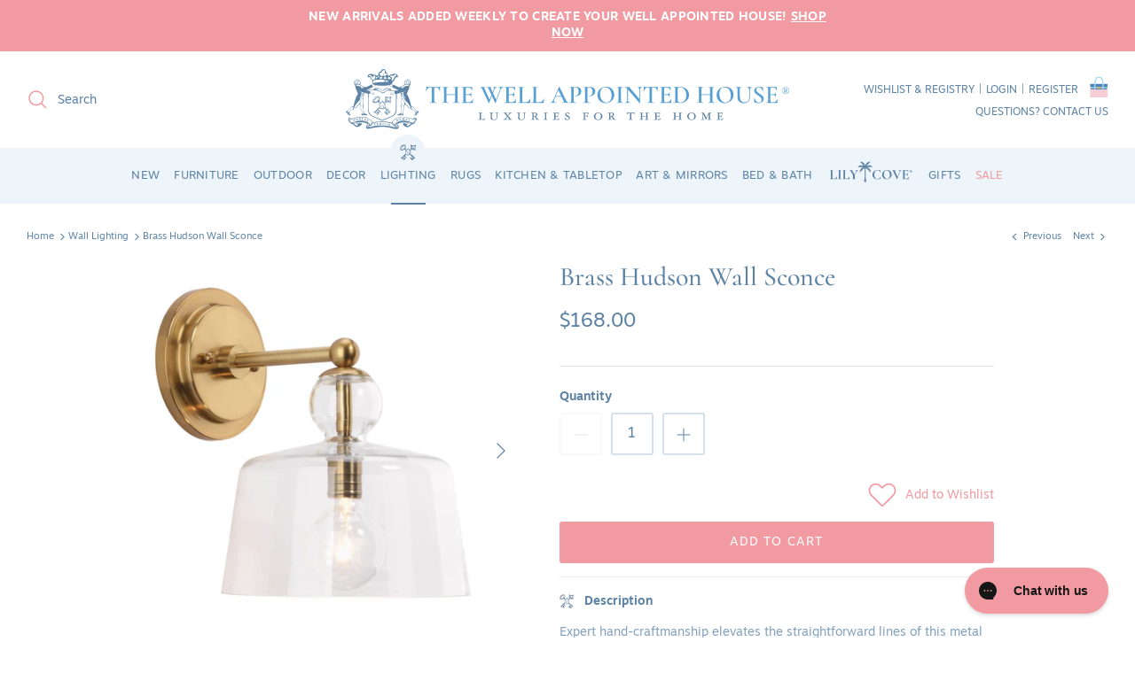

--- FILE ---
content_type: text/html; charset=utf-8
request_url: https://www.wellappointedhouse.com/collections/wall-lighting/products/brass-hudson-wall-sconce
body_size: 60980
content:
<!doctype html><html lang="en" dir="ltr">
  <head><!--LOOMI SDK-->
<!--DO NOT EDIT-->
<link rel="preconnect"  href="https://live.visually-io.com/" crossorigin>
<link rel="dns-prefetch" href="https://live.visually-io.com/">
<script>
    const env = 2;
    var store = "the-well-appointed-house.myshopify.com";
    var alias = store.replace(".myshopify.com", "").replaceAll("-", "_").toUpperCase();
    var jitsuKey =  "js.55120330798";
    window.loomi_ctx = {...(window.loomi_ctx || {}),storeAlias:alias,jitsuKey,env};
    
    
	
	var product = {};
	var variants = [];
	
	variants.push({id:40765161472046,policy:"continue",price:16800,iq:42});
	
	product.variants = variants;
	product.oos = !true;
	product.price = 16800 ;
	window.loomi_ctx.current_product=product;
	window.loomi_ctx.productId=6994554322990;
	window.loomi_ctx.variantId=40765161472046;
	
</script>
<link href="https://live.visually-io.com/widgets/vsly-preact.min.js?k=js.55120330798&e=2&s=THE_WELL_APPOINTED_HOUSE" rel="preload" as="script">
<script type="text/javascript" src="https://live.visually-io.com/widgets/vsly-preact.min.js?k=js.55120330798&e=2&s=THE_WELL_APPOINTED_HOUSE"></script>
<link href="https://live.visually-io.com/cf/THE_WELL_APPOINTED_HOUSE.js" rel="preload" as="script">
<link href="https://live.visually-io.com/v/visually.js" rel="preload" as="script">
<script type="text/javascript" src="https://live.visually-io.com/cf/THE_WELL_APPOINTED_HOUSE.js"></script>
<script type="text/javascript" src="https://live.visually-io.com/v/visually.js"></script>
<script defer type="text/javascript" src="https://live.visually-io.com/v/visually-a.js"></script>
<!--LOOMI SDK-->


    <!-- Added by AVADA SEO Suite -->
    

<meta name="twitter:image" content="http://www.wellappointedhouse.com/cdn/shop/files/LS4HUDSONBR_4.png?v=1712885145">
    
<script>
  const avadaLightJsExclude = ['cdn.nfcube.com', 'assets/ecom.js', 'variant-title-king', 'linked_options_variants', 'smile-loader.js', 'smart-product-filter-search', 'rivo-loyalty-referrals', 'avada-cookie-consent', 'consentmo-gdpr', 'quinn', 'pandectes'];
  const avadaLightJsInclude = ['https://www.googletagmanager.com/', 'https://connect.facebook.net/', 'https://business-api.tiktok.com/', 'https://static.klaviyo.com/'];
  window.AVADA_SPEED_BLACKLIST = avadaLightJsInclude.map(item => new RegExp(item, 'i'));
  window.AVADA_SPEED_WHITELIST = avadaLightJsExclude.map(item => new RegExp(item, 'i'));
</script>

<script>
  const isSpeedUpEnable = !1769329881451 || Date.now() < 1769329881451;
  if (isSpeedUpEnable) {
    const avadaSpeedUp=1;
    if(isSpeedUpEnable) {
  function _0x56dc(_0x5e8ad0,_0xb60057){_0x5e8ad0=_0x5e8ad0-0xa8;const _0x36d579=_0x36d5();let _0x56dc06=_0x36d579[_0x5e8ad0];return _0x56dc06;}(function(_0x3c71bb,_0x59beb2){const _0x5aafcf=_0x56dc,_0x5d0a45=_0x3c71bb();while(!![]){try{const _0x20d6c4=-parseInt(_0x5aafcf(0xbd))/0x1*(-parseInt(_0x5aafcf(0xe2))/0x2)+parseInt(_0x5aafcf(0xb1))/0x3*(parseInt(_0x5aafcf(0xc0))/0x4)+parseInt(_0x5aafcf(0xd1))/0x5+parseInt(_0x5aafcf(0xd8))/0x6+-parseInt(_0x5aafcf(0xb4))/0x7*(-parseInt(_0x5aafcf(0xc5))/0x8)+parseInt(_0x5aafcf(0xbf))/0x9+-parseInt(_0x5aafcf(0xe5))/0xa;if(_0x20d6c4===_0x59beb2)break;else _0x5d0a45['push'](_0x5d0a45['shift']());}catch(_0x4aff76){_0x5d0a45['push'](_0x5d0a45['shift']());}}}(_0x36d5,0xcde56),(function(){const _0x4df10d=_0x56dc,_0x4efab4='javascript/blocked',_0x240c4e={'blacklist':window['AVADA_SPEED_BLACKLIST'],'whitelist':window[_0x4df10d(0xd6)]},_0x30cee6={'blacklisted':[]},_0x13a068=(_0x2f57cb,_0x53abde)=>{const _0x4d0547=_0x4df10d;return _0x2f57cb&&(!_0x53abde||_0x53abde!==_0x4efab4)&&(!_0x240c4e[_0x4d0547(0xc8)]||_0x240c4e[_0x4d0547(0xc8)][_0x4d0547(0xb2)](_0x2272db=>_0x2272db[_0x4d0547(0xce)](_0x2f57cb)))&&(!_0x240c4e[_0x4d0547(0xbe)]||_0x240c4e[_0x4d0547(0xbe)][_0x4d0547(0xb8)](_0x5c8e00=>!_0x5c8e00['test'](_0x2f57cb)));},_0x3cd270=()=>{const _0x445005=_0x4df10d,_0x231f30=document[_0x445005(0xab)](_0x445005(0xba));for(let _0x353b21=0x0;_0x353b21<_0x231f30[_0x445005(0xc6)];_0x353b21++){const _0x5169d4=_0x231f30[_0x353b21],_0x51ab1d=_0x5169d4[_0x445005(0xcb)](_0x445005(0xaf)),_0x1926b8=_0x5169d4[_0x445005(0xbb)];_0x13a068(_0x51ab1d,_0x1926b8)&&(_0x30cee6[_0x445005(0xd7)][_0x445005(0xd0)]([_0x5169d4,_0x5169d4[_0x445005(0xbb)]||'text/javascript']),_0x5169d4[_0x445005(0xbb)]=_0x4efab4,_0x5169d4[_0x445005(0xdf)]&&_0x5169d4[_0x445005(0xdf)]['removeChild'](_0x5169d4));}};_0x3cd270();const _0x39d614=function(_0x1e94ab){const _0x49d3d9=_0x4df10d,_0x2c5d99=_0x1e94ab[_0x49d3d9(0xcb)](_0x49d3d9(0xaf));return _0x240c4e[_0x49d3d9(0xc8)]&&_0x240c4e[_0x49d3d9(0xc8)][_0x49d3d9(0xb8)](_0x573d33=>!_0x573d33[_0x49d3d9(0xce)](_0x2c5d99))||_0x240c4e[_0x49d3d9(0xbe)]&&_0x240c4e[_0x49d3d9(0xbe)]['some'](_0x1f8cf9=>_0x1f8cf9[_0x49d3d9(0xce)](_0x2c5d99));},_0x40c1d4=new MutationObserver(_0x1c2e32=>{const _0x5245c1=_0x4df10d;for(let _0x1017f0=0x0;_0x1017f0<_0x1c2e32[_0x5245c1(0xc6)];_0x1017f0++){const {addedNodes:_0x6dff19}=_0x1c2e32[_0x1017f0];for(let _0x40de79=0x0;_0x40de79<_0x6dff19['length'];_0x40de79++){const _0x4e60ed=_0x6dff19[_0x40de79];if(_0x4e60ed[_0x5245c1(0xda)]===0x1&&_0x4e60ed[_0x5245c1(0xdb)]==='SCRIPT'){const _0xecf4ba=_0x4e60ed[_0x5245c1(0xaf)],_0x241914=_0x4e60ed[_0x5245c1(0xbb)];if(_0x13a068(_0xecf4ba,_0x241914)){_0x30cee6['blacklisted']['push']([_0x4e60ed,_0x4e60ed[_0x5245c1(0xbb)]]),_0x4e60ed['type']=_0x4efab4;const _0x4d4021=function(_0x393d84){const _0x38bb83=_0x5245c1;if(_0x4e60ed[_0x38bb83(0xcb)]('type')===_0x4efab4)_0x393d84[_0x38bb83(0xc7)]();_0x4e60ed[_0x38bb83(0xb7)]('beforescriptexecute',_0x4d4021);};_0x4e60ed[_0x5245c1(0xb5)](_0x5245c1(0xbc),_0x4d4021),_0x4e60ed[_0x5245c1(0xdf)]&&_0x4e60ed['parentElement'][_0x5245c1(0xcc)](_0x4e60ed);}}}}});_0x40c1d4['observe'](document[_0x4df10d(0xc9)],{'childList':!![],'subtree':!![]});const _0x381c78=/[|\{}()[]^$+*?.]/g,_0x503e84=function(..._0x1fa9ca){const _0x57e303=_0x4df10d;_0x1fa9ca[_0x57e303(0xc6)]<0x1?(_0x240c4e['blacklist']=[],_0x240c4e[_0x57e303(0xbe)]=[]):(_0x240c4e['blacklist']&&(_0x240c4e[_0x57e303(0xc8)]=_0x240c4e[_0x57e303(0xc8)][_0x57e303(0xa8)](_0x351f83=>_0x1fa9ca[_0x57e303(0xb8)](_0x29c213=>{const _0x3d49a7=_0x57e303;if(typeof _0x29c213==='string')return!_0x351f83[_0x3d49a7(0xce)](_0x29c213);else{if(_0x29c213 instanceof RegExp)return _0x351f83[_0x3d49a7(0xb9)]()!==_0x29c213['toString']();}}))),_0x240c4e[_0x57e303(0xbe)]&&(_0x240c4e['whitelist']=[..._0x240c4e['whitelist'],..._0x1fa9ca[_0x57e303(0xaa)](_0x807651=>{const _0x47f223=_0x57e303;if(typeof _0x807651===_0x47f223(0xc3)){const _0x43159a=_0x807651[_0x47f223(0xe7)](_0x381c78,_0x47f223(0xd2)),_0x3c022c='.*'+_0x43159a+'.*';if(_0x240c4e[_0x47f223(0xbe)][_0x47f223(0xb8)](_0x3a8a39=>_0x3a8a39[_0x47f223(0xb9)]()!==_0x3c022c[_0x47f223(0xb9)]()))return new RegExp(_0x3c022c);}else{if(_0x807651 instanceof RegExp){if(_0x240c4e[_0x47f223(0xbe)][_0x47f223(0xb8)](_0x17ca9b=>_0x17ca9b[_0x47f223(0xb9)]()!==_0x807651[_0x47f223(0xb9)]()))return _0x807651;}}return null;})[_0x57e303(0xa8)](Boolean)]));const _0xdbd54=document['querySelectorAll'](_0x57e303(0xcf)+_0x4efab4+'"]');for(let _0x134ea5=0x0;_0x134ea5<_0xdbd54[_0x57e303(0xc6)];_0x134ea5++){const _0x1dd209=_0xdbd54[_0x134ea5];_0x39d614(_0x1dd209)&&(_0x30cee6[_0x57e303(0xd7)][_0x57e303(0xd0)]([_0x1dd209,_0x57e303(0xb3)]),_0x1dd209[_0x57e303(0xdf)][_0x57e303(0xcc)](_0x1dd209));}let _0x4ea440=0x0;[..._0x30cee6[_0x57e303(0xd7)]]['forEach'](([_0x1b3a11,_0x4d5fa8],_0x16156f)=>{const _0x242f03=_0x57e303;if(_0x39d614(_0x1b3a11)){const _0x5c9fa6=document['createElement'](_0x242f03(0xac));for(let _0x571873=0x0;_0x571873<_0x1b3a11[_0x242f03(0xe0)]['length'];_0x571873++){const _0x28e89d=_0x1b3a11['attributes'][_0x571873];_0x28e89d[_0x242f03(0xad)]!==_0x242f03(0xaf)&&_0x28e89d['name']!==_0x242f03(0xbb)&&_0x5c9fa6[_0x242f03(0xe3)](_0x28e89d['name'],_0x1b3a11[_0x242f03(0xe0)][_0x571873][_0x242f03(0xdd)]);}_0x5c9fa6[_0x242f03(0xe3)](_0x242f03(0xaf),_0x1b3a11[_0x242f03(0xaf)]),_0x5c9fa6[_0x242f03(0xe3)](_0x242f03(0xbb),_0x4d5fa8||_0x242f03(0xb3)),document[_0x242f03(0xae)][_0x242f03(0xc1)](_0x5c9fa6),_0x30cee6[_0x242f03(0xd7)]['splice'](_0x16156f-_0x4ea440,0x1),_0x4ea440++;}}),_0x240c4e['blacklist']&&_0x240c4e[_0x57e303(0xc8)][_0x57e303(0xc6)]<0x1&&_0x40c1d4[_0x57e303(0xd9)]();},_0x32b31a=document[_0x4df10d(0xb6)],_0x27db41={'src':Object[_0x4df10d(0xc4)](HTMLScriptElement[_0x4df10d(0xe6)],_0x4df10d(0xaf)),'type':Object[_0x4df10d(0xc4)](HTMLScriptElement[_0x4df10d(0xe6)],'type')};document['createElement']=function(..._0x32bd3e){const _0x4b259c=_0x4df10d;if(_0x32bd3e[0x0][_0x4b259c(0xe8)]()!=='script')return _0x32b31a[_0x4b259c(0xcd)](document)(..._0x32bd3e);const _0x519cd2=_0x32b31a['bind'](document)(..._0x32bd3e);try{let _0x5c35c5=![],_0x32e22c=![],_0x217324=![];Object[_0x4b259c(0xc2)](_0x519cd2,{'src':{..._0x27db41[_0x4b259c(0xaf)],'set'(_0x3ffa38){const _0x221d2d=_0x4b259c;if(_0x5c35c5)return;_0x5c35c5=!![];try{const _0x50d864=_0x27db41['type'][_0x221d2d(0xd5)][_0x221d2d(0xe9)](this);_0x13a068(_0x3ffa38,_0x50d864)&&_0x27db41[_0x221d2d(0xbb)][_0x221d2d(0xe1)][_0x221d2d(0xe9)](this,_0x4efab4),_0x27db41[_0x221d2d(0xaf)][_0x221d2d(0xe1)]['call'](this,_0x3ffa38);}finally{_0x5c35c5=![];}}},'type':{..._0x27db41[_0x4b259c(0xbb)],'get'(){const _0x4c6d01=_0x4b259c,_0x1547d2=_0x27db41[_0x4c6d01(0xbb)][_0x4c6d01(0xd5)][_0x4c6d01(0xe9)](this);if(_0x32e22c)return _0x1547d2;const _0x367d83=_0x27db41['src'][_0x4c6d01(0xd5)][_0x4c6d01(0xe9)](this);if(_0x1547d2===_0x4efab4||_0x13a068(_0x367d83,_0x1547d2))return null;return _0x1547d2;},'set'(_0x5a7434){const _0xd76f84=_0x4b259c;if(_0x32e22c)return;_0x32e22c=!![];try{const _0x53dd1d=_0x27db41[_0xd76f84(0xaf)][_0xd76f84(0xd5)]['call'](this),_0x1f7116=_0x27db41[_0xd76f84(0xbb)][_0xd76f84(0xd5)][_0xd76f84(0xe9)](this),_0x2f5ccf=_0x13a068(_0x53dd1d,_0x1f7116)?_0x4efab4:_0x5a7434;_0x27db41[_0xd76f84(0xbb)][_0xd76f84(0xe1)][_0xd76f84(0xe9)](this,_0x2f5ccf);}finally{_0x32e22c=![];}}}}),_0x519cd2[_0x4b259c(0xe3)]=function(_0x3779c5,_0x1836ff){const _0x143fea=_0x4b259c;if(_0x217324){HTMLScriptElement[_0x143fea(0xe6)]['setAttribute']['call'](_0x519cd2,_0x3779c5,_0x1836ff);return;}_0x217324=!![];try{_0x3779c5===_0x143fea(0xbb)||_0x3779c5===_0x143fea(0xaf)?_0x519cd2[_0x3779c5]=_0x1836ff:HTMLScriptElement['prototype'][_0x143fea(0xe3)]['call'](_0x519cd2,_0x3779c5,_0x1836ff);}finally{_0x217324=![];}};}catch(_0x1cae51){console[_0x4b259c(0xd3)]('Avada cannot lazy load script',_0x1cae51);}return _0x519cd2;};const _0x3904ef=['keydown',_0x4df10d(0xb0),_0x4df10d(0xca),_0x4df10d(0xe4),_0x4df10d(0xd4),'wheel'],_0x19e29a=_0x3904ef[_0x4df10d(0xaa)](_0x67c77f=>{return{'type':_0x67c77f,'listener':()=>_0x503e84(),'options':{'passive':!![]}};});_0x19e29a[_0x4df10d(0xa9)](_0x151502=>{const _0x293c6b=_0x4df10d;document[_0x293c6b(0xb5)](_0x151502[_0x293c6b(0xbb)],_0x151502[_0x293c6b(0xdc)],_0x151502[_0x293c6b(0xde)]);});}()));function _0x36d5(){const _0x4be26e=['script[type="','push','6790570PHAXru','\$&','warn','touchstart','get','AVADA_SPEED_WHITELIST','blacklisted','6474624bqffcp','disconnect','nodeType','tagName','listener','value','options','parentElement','attributes','set','102XHcKzA','setAttribute','touchmove','60292820UrmHLE','prototype','replace','toLowerCase','call','filter','forEach','map','querySelectorAll','script','name','head','src','mousemove','662667ENUdiS','some','application/javascript','849219docSca','addEventListener','createElement','removeEventListener','every','toString','script[src]','type','beforescriptexecute','27527hrwQsX','whitelist','1357443wQImBw','28lRBJOe','appendChild','defineProperties','string','getOwnPropertyDescriptor','88WIBGNe','length','preventDefault','blacklist','documentElement','touchend','getAttribute','removeChild','bind','test'];_0x36d5=function(){return _0x4be26e;};return _0x36d5();}
}
    class LightJsLoader{constructor(e){this.jQs=[],this.listener=this.handleListener.bind(this,e),this.scripts=["default","defer","async"].reduce(((e,t)=>({...e,[t]:[]})),{});const t=this;e.forEach((e=>window.addEventListener(e,t.listener,{passive:!0})))}handleListener(e){const t=this;return e.forEach((e=>window.removeEventListener(e,t.listener))),"complete"===document.readyState?this.handleDOM():document.addEventListener("readystatechange",(e=>{if("complete"===e.target.readyState)return setTimeout(t.handleDOM.bind(t),1)}))}async handleDOM(){this.suspendEvent(),this.suspendJQuery(),this.findScripts(),this.preloadScripts();for(const e of Object.keys(this.scripts))await this.replaceScripts(this.scripts[e]);for(const e of["DOMContentLoaded","readystatechange"])await this.requestRepaint(),document.dispatchEvent(new Event("lightJS-"+e));document.lightJSonreadystatechange&&document.lightJSonreadystatechange();for(const e of["DOMContentLoaded","load"])await this.requestRepaint(),window.dispatchEvent(new Event("lightJS-"+e));await this.requestRepaint(),window.lightJSonload&&window.lightJSonload(),await this.requestRepaint(),this.jQs.forEach((e=>e(window).trigger("lightJS-jquery-load"))),window.dispatchEvent(new Event("lightJS-pageshow")),await this.requestRepaint(),window.lightJSonpageshow&&window.lightJSonpageshow()}async requestRepaint(){return new Promise((e=>requestAnimationFrame(e)))}findScripts(){document.querySelectorAll("script[type=lightJs]").forEach((e=>{e.hasAttribute("src")?e.hasAttribute("async")&&e.async?this.scripts.async.push(e):e.hasAttribute("defer")&&e.defer?this.scripts.defer.push(e):this.scripts.default.push(e):this.scripts.default.push(e)}))}preloadScripts(){const e=this,t=Object.keys(this.scripts).reduce(((t,n)=>[...t,...e.scripts[n]]),[]),n=document.createDocumentFragment();t.forEach((e=>{const t=e.getAttribute("src");if(!t)return;const s=document.createElement("link");s.href=t,s.rel="preload",s.as="script",n.appendChild(s)})),document.head.appendChild(n)}async replaceScripts(e){let t;for(;t=e.shift();)await this.requestRepaint(),new Promise((e=>{const n=document.createElement("script");[...t.attributes].forEach((e=>{"type"!==e.nodeName&&n.setAttribute(e.nodeName,e.nodeValue)})),t.hasAttribute("src")?(n.addEventListener("load",e),n.addEventListener("error",e)):(n.text=t.text,e()),t.parentNode.replaceChild(n,t)}))}suspendEvent(){const e={};[{obj:document,name:"DOMContentLoaded"},{obj:window,name:"DOMContentLoaded"},{obj:window,name:"load"},{obj:window,name:"pageshow"},{obj:document,name:"readystatechange"}].map((t=>function(t,n){function s(n){return e[t].list.indexOf(n)>=0?"lightJS-"+n:n}e[t]||(e[t]={list:[n],add:t.addEventListener,remove:t.removeEventListener},t.addEventListener=(...n)=>{n[0]=s(n[0]),e[t].add.apply(t,n)},t.removeEventListener=(...n)=>{n[0]=s(n[0]),e[t].remove.apply(t,n)})}(t.obj,t.name))),[{obj:document,name:"onreadystatechange"},{obj:window,name:"onpageshow"}].map((e=>function(e,t){let n=e[t];Object.defineProperty(e,t,{get:()=>n||function(){},set:s=>{e["lightJS"+t]=n=s}})}(e.obj,e.name)))}suspendJQuery(){const e=this;let t=window.jQuery;Object.defineProperty(window,"jQuery",{get:()=>t,set(n){if(!n||!n.fn||!e.jQs.includes(n))return void(t=n);n.fn.ready=n.fn.init.prototype.ready=e=>{e.bind(document)(n)};const s=n.fn.on;n.fn.on=n.fn.init.prototype.on=function(...e){if(window!==this[0])return s.apply(this,e),this;const t=e=>e.split(" ").map((e=>"load"===e||0===e.indexOf("load.")?"lightJS-jquery-load":e)).join(" ");return"string"==typeof e[0]||e[0]instanceof String?(e[0]=t(e[0]),s.apply(this,e),this):("object"==typeof e[0]&&Object.keys(e[0]).forEach((n=>{delete Object.assign(e[0],{[t(n)]:e[0][n]})[n]})),s.apply(this,e),this)},e.jQs.push(n),t=n}})}}
new LightJsLoader(["keydown","mousemove","touchend","touchmove","touchstart","wheel"]);
  }
</script>


<!-- Added by AVADA SEO Suite: Product Structured Data -->
<script type="application/ld+json">{
"@context": "https://schema.org/",
"@type": "Product",
"@id": "https://www.wellappointedhouse.com/products/brass-hudson-wall-sconce",
"name": "Brass Hudson Wall Sconce",
"description": "Expert hand-craftmanship elevates the straightforward lines of this metal and glass wall sconce. The plate and arm are iron. Due to the artisan-crafted nature of these finishes, they may vary slightly from pictured. They may be installed as shown or can be inversed, and all mounting hardware is included.Product Overview:Dimensions: 12&quot;H x 9.5&quot;W x 11.75&quot;DMaterial: MetalShade Material: GlassColor/Finish: Antique BrassNumber of bulbs:  1  (not included)Wattage: 40 Max WattageSwitch/Wiring: Hardwire; professional installation recommended.Socket Type: Medium Base (E-26), CFL/LED/Dimmable/Incand. compatible",
"brand": {
  "@type": "Brand",
  "name": "Jamie Young"
},
"offers": {
  "@type": "Offer",
  "price": "168.0",
  "priceCurrency": "USD",
  "itemCondition": "https://schema.org/NewCondition",
  "availability": "https://schema.org/InStock",
  "url": "https://www.wellappointedhouse.com/products/brass-hudson-wall-sconce"
},
"image": [
  "https://www.wellappointedhouse.com/cdn/shop/files/LS4HUDSONBR_4.png?v=1712885145",
  "https://www.wellappointedhouse.com/cdn/shop/files/LS4HUDSONBR_6.png?v=1712885145",
  "https://www.wellappointedhouse.com/cdn/shop/files/LS4HUDSONBR.png?v=1712885145",
  "https://www.wellappointedhouse.com/cdn/shop/files/LS4HUDSONBR_2.png?v=1712885145",
  "https://www.wellappointedhouse.com/cdn/shop/files/LS4HUDSONBR_3.png?v=1712885135",
  "https://www.wellappointedhouse.com/cdn/shop/files/LS4HUDSONBR_5.png?v=1712885076",
  "https://www.wellappointedhouse.com/cdn/shop/files/LS4HUDSONBR_7.png?v=1712885073"
],
"releaseDate": "2024-04-12 09:23:21 -0400",
"sku": "JY-LS4HUDSONBR",
"mpn": "688933032338"}</script>
<!-- /Added by AVADA SEO Suite --><!-- Added by AVADA SEO Suite: Breadcrumb Structured Data  -->
<script type="application/ld+json">{
  "@context": "https://schema.org",
  "@type": "BreadcrumbList",
  "itemListElement": [{
    "@type": "ListItem",
    "position": 1,
    "name": "Home",
    "item": "https://www.wellappointedhouse.com"
  }, {
    "@type": "ListItem",
    "position": 2,
    "name": "Brass Hudson Wall Sconce",
    "item": "https://www.wellappointedhouse.com/products/brass-hudson-wall-sconce"
  }]
}
</script>
<!-- Added by AVADA SEO Suite -->

    <!-- /Added by AVADA SEO Suite -->
    <!-- Google Tag Manager -->
    <script>
      (function (w, d, s, l, i) {
        w[l] = w[l] || [];
        w[l].push({ 'gtm.start': new Date().getTime(), event: 'gtm.js' });
        var f = d.getElementsByTagName(s)[0],
          j = d.createElement(s),
          dl = l != 'dataLayer' ? '&l=' + l : '';
        j.async = true;
        j.src = 'https://www.googletagmanager.com/gtm.js?id=' + i + dl;
        f.parentNode.insertBefore(j, f);
      })(window, document, 'script', 'dataLayer', 'GTM-T8RNGZN');
    </script>
    <!-- End Google Tag Manager -->

    <!-- MS Clarity - FifthEffect -->
    <script type="text/javascript">
      (function (c, l, a, r, i, t, y) {
        c[a] =
          c[a] ||
          function () {
            (c[a].q = c[a].q || []).push(arguments);
          };
        t = l.createElement(r);
        t.async = 1;
        t.src = 'https://www.clarity.ms/tag/' + i;
        y = l.getElementsByTagName(r)[0];
        y.parentNode.insertBefore(t, y);
      })(window, document, 'clarity', 'script', 'fguqp4vc12');
    </script>
    <!-- Symmetry 5.5.1 -->

    <link rel="preload" href="//www.wellappointedhouse.com/cdn/shop/t/86/assets/styles.aio.min.css?v=167012233487309944631769096208" as="style">
    <meta charset="utf-8">
<meta name="viewport" content="width=device-width,initial-scale=1.0">
<meta http-equiv="X-UA-Compatible" content="IE=edge">

<link rel="preconnect" href="https://cdn.shopify.com" crossorigin>
<link rel="preconnect" href="https://fonts.shopify.com" crossorigin>
<link rel="preconnect" href="https://fonts.shopify.com" crossorigin>
<link rel="preconnect" href="https://monorail-edge.shopifysvc.com">
<link rel="preconnect" href="https://use.typekit.net" crossorigin>
<link rel="preconnect" href="https://p.typekit.net" crossorigin><link rel="preload" as="font" href="//www.wellappointedhouse.com/cdn/fonts/cormorant/cormorant_n5.897f6a30ce53863d490505c0132c13f3a2107ba7.woff2" type="font/woff2" crossorigin><link rel="stylesheet" type="text/css" href="https://use.typekit.net/hvj7zca.css">
<link rel="stylesheet" type="text/css" href="https://use.typekit.net/xgo5kxx.css">

<link rel="preload" href="//www.wellappointedhouse.com/cdn/shop/t/86/assets/vendor.min.js?v=11589511144441591071765902299" as="script">
<link rel="preload" href="//www.wellappointedhouse.com/cdn/shop/t/86/assets/theme.aio.min.js?v=40589660991738778221769096206" as="script"><link rel="canonical" href="https://www.wellappointedhouse.com/products/brass-hudson-wall-sconce"><link rel="shortcut icon" href="//www.wellappointedhouse.com/cdn/shop/files/design_studio_logo.png?v=1668793302" type="image/png"><meta name="description" content="Expert hand-craftmanship elevates the straightforward lines of this metal and glass wall sconce. The plate and arm are iron. Due to the artisan-crafted nature of these finishes, they may vary slightly from pictured. They may be installed as shown or can be inversed, and all mounting hardware is included. Product Overvi"><script>
  let subscribers = {};
  function subscribe(s, r) {
    return (
      void 0 === subscribers[s] && (subscribers[s] = []),
      (subscribers[s] = [...subscribers[s], r]),
      function b() {
        subscribers[s] = subscribers[s].filter((s) => s !== r);
      }
    );
  }
  function publish(s, r) {
    subscribers[s] &&
      subscribers[s].forEach((s) => {
        s(r);
      });
  }
</script>


    <title>
      Brass Hudson Wall Sconce
      
      
       &ndash; The Well Appointed House
    </title>

    <meta property="og:site_name" content="The Well Appointed House">
<meta property="og:url" content="https://www.wellappointedhouse.com/products/brass-hudson-wall-sconce">
<meta property="og:title" content="Brass Hudson Wall Sconce">
<meta property="og:type" content="product">
<meta property="og:description" content="Expert hand-craftmanship elevates the straightforward lines of this metal and glass wall sconce. The plate and arm are iron. Due to the artisan-crafted nature of these finishes, they may vary slightly from pictured. They may be installed as shown or can be inversed, and all mounting hardware is included. Product Overvi"><meta property="og:image" content="http://www.wellappointedhouse.com/cdn/shop/files/LS4HUDSONBR_4_1200x1200.png?v=1712885145">
  <meta property="og:image:secure_url" content="https://www.wellappointedhouse.com/cdn/shop/files/LS4HUDSONBR_4_1200x1200.png?v=1712885145">
  <meta property="og:image:width" content="2048">
  <meta property="og:image:height" content="2048"><meta property="og:price:amount" content="168.00">
  <meta property="og:price:currency" content="USD"><meta name="twitter:site" content="@wellapp"><meta name="twitter:card" content="summary_large_image">
<meta name="twitter:title" content="Brass Hudson Wall Sconce">
<meta name="twitter:description" content="Expert hand-craftmanship elevates the straightforward lines of this metal and glass wall sconce. The plate and arm are iron. Due to the artisan-crafted nature of these finishes, they may vary slightly from pictured. They may be installed as shown or can be inversed, and all mounting hardware is included. Product Overvi">


    <link href="//www.wellappointedhouse.com/cdn/shop/t/86/assets/styles.aio.min.css?v=167012233487309944631769096208" rel="stylesheet" type="text/css" media="all" />
    

    <script>
      window.Shopify = window.Shopify || {theme: {id: 128502038574, role: 'main' } };
      
      window.Shopify.page = window.Shopify.page || {};
      window.Shopify.page.collection = {
        title: "Wall Lighting",
        handle: "wall-lighting",
        description: "\u003cp style=\"text-align: center;\"\u003eIlluminate your living spaces with grace and style through The Well Appointed House's Wall Lighting Collection. Our carefully curated selection includes Picture Lights, designed to accentuate your cherished artworks and photographs, creating a stunning focal point. Explore the timeless charm and warm, ambient lighting offered by our Sconces, which seamlessly combine functionality and aesthetics, elevating the atmosphere of any room. With The Well Appointed House's Wall Lighting Collection, transform your walls into sources of beauty and illumination. Elevate your interior design with lighting that enhances your space's character, adding an elegant and refined touch to your home decor.\u003c\/p\u003e"
      };
      
      window._template = {
          directory: "",
          name: "product",
          suffix: ""
      }
    </script>
    <script src="https://cdn.intelligems.io/e0d79d84c05e.js"></script>

    <script>
      window.theme = window.theme || {};
      theme.money_format_with_product_code_preference = "${{amount}}";
      theme.money_format_with_cart_code_preference = "${{amount}}";
      theme.money_format = "${{amount}}";
      theme.strings = {
        previous: "Previous",
        next: "Next",
        addressError: "Error looking up that address",
        addressNoResults: "No results for that address",
        addressQueryLimit: "You have exceeded the Google API usage limit. Consider upgrading to a \u003ca href=\"https:\/\/developers.google.com\/maps\/premium\/usage-limits\"\u003ePremium Plan\u003c\/a\u003e.",
        authError: "There was a problem authenticating your Google Maps API Key.",
        icon_labels_left: "Left",
        icon_labels_right: "Right",
        icon_labels_down: "Down",
        icon_labels_close: "Close",
        icon_labels_plus: "Plus",
        cart_terms_confirmation: "You must agree to the terms and conditions before continuing.",
        products_listing_from: "From",
        layout_live_search_see_all: "See all results",
        products_product_add_to_cart: "Add to Cart",
        products_variant_no_stock: "Sold out",
        products_variant_non_existent: "Unavailable",
        products_product_pick_a: "Pick a",
        general_navigation_menu_toggle_aria_label: "Toggle menu",
        general_accessibility_labels_close: "Close",
        products_product_adding_to_cart: "Adding",
        products_product_added_to_cart: "Added to cart",
        general_quick_search_pages: "Pages",
        general_quick_search_no_results: "Sorry, we couldn\u0026#39;t find any results",
        collections_general_see_all_subcollections: "See all..."
      };
      theme.routes = {
        cart_url: '/cart',
        cart_add_url: '/cart/add.js',
        cart_change_url: '/cart/change',
        cart_update_url: '/cart/update',
        predictive_search_url: '/search/suggest'
      };
      theme.settings = {
        cart_type: "drawer",
        quickbuy_style: "button",
        avoid_orphans: true
      };
      document.documentElement.classList.add('js');
    </script><script>window.performance && window.performance.mark && window.performance.mark('shopify.content_for_header.start');</script><meta name="facebook-domain-verification" content="nvjxenk4hilswvmlp4qeffiwdi0gex">
<meta name="google-site-verification" content="4NAkkA4sunbNwqtMLMK36LYtrbA4kA1PAwF5QqALl58">
<meta id="shopify-digital-wallet" name="shopify-digital-wallet" content="/55120330798/digital_wallets/dialog">
<meta name="shopify-checkout-api-token" content="fcdd3bd0e485c6b529fab7589cb8f042">
<meta id="in-context-paypal-metadata" data-shop-id="55120330798" data-venmo-supported="false" data-environment="production" data-locale="en_US" data-paypal-v4="true" data-currency="USD">
<link rel="alternate" type="application/json+oembed" href="https://www.wellappointedhouse.com/products/brass-hudson-wall-sconce.oembed">
<script async="async" src="/checkouts/internal/preloads.js?locale=en-US"></script>
<link rel="preconnect" href="https://shop.app" crossorigin="anonymous">
<script async="async" src="https://shop.app/checkouts/internal/preloads.js?locale=en-US&shop_id=55120330798" crossorigin="anonymous"></script>
<script id="apple-pay-shop-capabilities" type="application/json">{"shopId":55120330798,"countryCode":"US","currencyCode":"USD","merchantCapabilities":["supports3DS"],"merchantId":"gid:\/\/shopify\/Shop\/55120330798","merchantName":"The Well Appointed House","requiredBillingContactFields":["postalAddress","email","phone"],"requiredShippingContactFields":["postalAddress","email","phone"],"shippingType":"shipping","supportedNetworks":["visa","masterCard","amex","discover","elo","jcb"],"total":{"type":"pending","label":"The Well Appointed House","amount":"1.00"},"shopifyPaymentsEnabled":true,"supportsSubscriptions":true}</script>
<script id="shopify-features" type="application/json">{"accessToken":"fcdd3bd0e485c6b529fab7589cb8f042","betas":["rich-media-storefront-analytics"],"domain":"www.wellappointedhouse.com","predictiveSearch":true,"shopId":55120330798,"locale":"en"}</script>
<script>var Shopify = Shopify || {};
Shopify.shop = "the-well-appointed-house.myshopify.com";
Shopify.locale = "en";
Shopify.currency = {"active":"USD","rate":"1.0"};
Shopify.country = "US";
Shopify.theme = {"name":"Post Holiday HP - 2025\/2026","id":128502038574,"schema_name":"Symmetry","schema_version":"5.5.1","theme_store_id":null,"role":"main"};
Shopify.theme.handle = "null";
Shopify.theme.style = {"id":null,"handle":null};
Shopify.cdnHost = "www.wellappointedhouse.com/cdn";
Shopify.routes = Shopify.routes || {};
Shopify.routes.root = "/";</script>
<script type="module">!function(o){(o.Shopify=o.Shopify||{}).modules=!0}(window);</script>
<script>!function(o){function n(){var o=[];function n(){o.push(Array.prototype.slice.apply(arguments))}return n.q=o,n}var t=o.Shopify=o.Shopify||{};t.loadFeatures=n(),t.autoloadFeatures=n()}(window);</script>
<script>
  window.ShopifyPay = window.ShopifyPay || {};
  window.ShopifyPay.apiHost = "shop.app\/pay";
  window.ShopifyPay.redirectState = null;
</script>
<script id="shop-js-analytics" type="application/json">{"pageType":"product"}</script>
<script defer="defer" async type="module" src="//www.wellappointedhouse.com/cdn/shopifycloud/shop-js/modules/v2/client.init-shop-cart-sync_BT-GjEfc.en.esm.js"></script>
<script defer="defer" async type="module" src="//www.wellappointedhouse.com/cdn/shopifycloud/shop-js/modules/v2/chunk.common_D58fp_Oc.esm.js"></script>
<script defer="defer" async type="module" src="//www.wellappointedhouse.com/cdn/shopifycloud/shop-js/modules/v2/chunk.modal_xMitdFEc.esm.js"></script>
<script type="module">
  await import("//www.wellappointedhouse.com/cdn/shopifycloud/shop-js/modules/v2/client.init-shop-cart-sync_BT-GjEfc.en.esm.js");
await import("//www.wellappointedhouse.com/cdn/shopifycloud/shop-js/modules/v2/chunk.common_D58fp_Oc.esm.js");
await import("//www.wellappointedhouse.com/cdn/shopifycloud/shop-js/modules/v2/chunk.modal_xMitdFEc.esm.js");

  window.Shopify.SignInWithShop?.initShopCartSync?.({"fedCMEnabled":true,"windoidEnabled":true});

</script>
<script defer="defer" async type="module" src="//www.wellappointedhouse.com/cdn/shopifycloud/shop-js/modules/v2/client.payment-terms_Ci9AEqFq.en.esm.js"></script>
<script defer="defer" async type="module" src="//www.wellappointedhouse.com/cdn/shopifycloud/shop-js/modules/v2/chunk.common_D58fp_Oc.esm.js"></script>
<script defer="defer" async type="module" src="//www.wellappointedhouse.com/cdn/shopifycloud/shop-js/modules/v2/chunk.modal_xMitdFEc.esm.js"></script>
<script type="module">
  await import("//www.wellappointedhouse.com/cdn/shopifycloud/shop-js/modules/v2/client.payment-terms_Ci9AEqFq.en.esm.js");
await import("//www.wellappointedhouse.com/cdn/shopifycloud/shop-js/modules/v2/chunk.common_D58fp_Oc.esm.js");
await import("//www.wellappointedhouse.com/cdn/shopifycloud/shop-js/modules/v2/chunk.modal_xMitdFEc.esm.js");

  
</script>
<script>
  window.Shopify = window.Shopify || {};
  if (!window.Shopify.featureAssets) window.Shopify.featureAssets = {};
  window.Shopify.featureAssets['shop-js'] = {"shop-cart-sync":["modules/v2/client.shop-cart-sync_DZOKe7Ll.en.esm.js","modules/v2/chunk.common_D58fp_Oc.esm.js","modules/v2/chunk.modal_xMitdFEc.esm.js"],"init-fed-cm":["modules/v2/client.init-fed-cm_B6oLuCjv.en.esm.js","modules/v2/chunk.common_D58fp_Oc.esm.js","modules/v2/chunk.modal_xMitdFEc.esm.js"],"shop-cash-offers":["modules/v2/client.shop-cash-offers_D2sdYoxE.en.esm.js","modules/v2/chunk.common_D58fp_Oc.esm.js","modules/v2/chunk.modal_xMitdFEc.esm.js"],"shop-login-button":["modules/v2/client.shop-login-button_QeVjl5Y3.en.esm.js","modules/v2/chunk.common_D58fp_Oc.esm.js","modules/v2/chunk.modal_xMitdFEc.esm.js"],"pay-button":["modules/v2/client.pay-button_DXTOsIq6.en.esm.js","modules/v2/chunk.common_D58fp_Oc.esm.js","modules/v2/chunk.modal_xMitdFEc.esm.js"],"shop-button":["modules/v2/client.shop-button_DQZHx9pm.en.esm.js","modules/v2/chunk.common_D58fp_Oc.esm.js","modules/v2/chunk.modal_xMitdFEc.esm.js"],"avatar":["modules/v2/client.avatar_BTnouDA3.en.esm.js"],"init-windoid":["modules/v2/client.init-windoid_CR1B-cfM.en.esm.js","modules/v2/chunk.common_D58fp_Oc.esm.js","modules/v2/chunk.modal_xMitdFEc.esm.js"],"init-shop-for-new-customer-accounts":["modules/v2/client.init-shop-for-new-customer-accounts_C_vY_xzh.en.esm.js","modules/v2/client.shop-login-button_QeVjl5Y3.en.esm.js","modules/v2/chunk.common_D58fp_Oc.esm.js","modules/v2/chunk.modal_xMitdFEc.esm.js"],"init-shop-email-lookup-coordinator":["modules/v2/client.init-shop-email-lookup-coordinator_BI7n9ZSv.en.esm.js","modules/v2/chunk.common_D58fp_Oc.esm.js","modules/v2/chunk.modal_xMitdFEc.esm.js"],"init-shop-cart-sync":["modules/v2/client.init-shop-cart-sync_BT-GjEfc.en.esm.js","modules/v2/chunk.common_D58fp_Oc.esm.js","modules/v2/chunk.modal_xMitdFEc.esm.js"],"shop-toast-manager":["modules/v2/client.shop-toast-manager_DiYdP3xc.en.esm.js","modules/v2/chunk.common_D58fp_Oc.esm.js","modules/v2/chunk.modal_xMitdFEc.esm.js"],"init-customer-accounts":["modules/v2/client.init-customer-accounts_D9ZNqS-Q.en.esm.js","modules/v2/client.shop-login-button_QeVjl5Y3.en.esm.js","modules/v2/chunk.common_D58fp_Oc.esm.js","modules/v2/chunk.modal_xMitdFEc.esm.js"],"init-customer-accounts-sign-up":["modules/v2/client.init-customer-accounts-sign-up_iGw4briv.en.esm.js","modules/v2/client.shop-login-button_QeVjl5Y3.en.esm.js","modules/v2/chunk.common_D58fp_Oc.esm.js","modules/v2/chunk.modal_xMitdFEc.esm.js"],"shop-follow-button":["modules/v2/client.shop-follow-button_CqMgW2wH.en.esm.js","modules/v2/chunk.common_D58fp_Oc.esm.js","modules/v2/chunk.modal_xMitdFEc.esm.js"],"checkout-modal":["modules/v2/client.checkout-modal_xHeaAweL.en.esm.js","modules/v2/chunk.common_D58fp_Oc.esm.js","modules/v2/chunk.modal_xMitdFEc.esm.js"],"shop-login":["modules/v2/client.shop-login_D91U-Q7h.en.esm.js","modules/v2/chunk.common_D58fp_Oc.esm.js","modules/v2/chunk.modal_xMitdFEc.esm.js"],"lead-capture":["modules/v2/client.lead-capture_BJmE1dJe.en.esm.js","modules/v2/chunk.common_D58fp_Oc.esm.js","modules/v2/chunk.modal_xMitdFEc.esm.js"],"payment-terms":["modules/v2/client.payment-terms_Ci9AEqFq.en.esm.js","modules/v2/chunk.common_D58fp_Oc.esm.js","modules/v2/chunk.modal_xMitdFEc.esm.js"]};
</script>
<script>(function() {
  var isLoaded = false;
  function asyncLoad() {
    if (isLoaded) return;
    isLoaded = true;
    var urls = ["https:\/\/seo.apps.avada.io\/scripttag\/avada-seo-installed.js?shop=the-well-appointed-house.myshopify.com","https:\/\/js.smile.io\/v1\/smile-shopify.js?shop=the-well-appointed-house.myshopify.com","https:\/\/reviews-app.klaviyo.com\/static\/js\/widget.js?shop=the-well-appointed-house.myshopify.com","https:\/\/config.gorgias.chat\/bundle-loader\/01HQ3ZC8YY44W0832E094SZTDB?source=shopify1click\u0026shop=the-well-appointed-house.myshopify.com","https:\/\/cdn.nfcube.com\/instafeed-803e6e7f6297b66ab35a161200491be9.js?shop=the-well-appointed-house.myshopify.com","https:\/\/cdn.9gtb.com\/loader.js?g_cvt_id=cf0299c1-23a9-4a8a-9255-de6033e858e3\u0026shop=the-well-appointed-house.myshopify.com","https:\/\/dr4qe3ddw9y32.cloudfront.net\/awin-shopify-integration-code.js?aid=94841\u0026v=shopifyApp_5.2.5\u0026ts=1769096390519\u0026shop=the-well-appointed-house.myshopify.com"];
    for (var i = 0; i < urls.length; i++) {
      var s = document.createElement('script');
      if ((!1769329881451 || Date.now() < 1769329881451) &&
      (!window.AVADA_SPEED_BLACKLIST || window.AVADA_SPEED_BLACKLIST.some(pattern => pattern.test(s))) &&
      (!window.AVADA_SPEED_WHITELIST || window.AVADA_SPEED_WHITELIST.every(pattern => !pattern.test(s)))) s.type = 'lightJs'; else s.type = 'text/javascript';
      s.async = true;
      s.src = urls[i];
      var x = document.getElementsByTagName('script')[0];
      x.parentNode.insertBefore(s, x);
    }
  };
  if(window.attachEvent) {
    window.attachEvent('onload', asyncLoad);
  } else {
    window.addEventListener('load', asyncLoad, false);
  }
})();</script>
<script id="__st">var __st={"a":55120330798,"offset":-18000,"reqid":"73bcdd7a-e7b8-4883-b9be-d386ce00dd3f-1769256049","pageurl":"www.wellappointedhouse.com\/collections\/wall-lighting\/products\/brass-hudson-wall-sconce","u":"322273e11789","p":"product","rtyp":"product","rid":6994554322990};</script>
<script>window.ShopifyPaypalV4VisibilityTracking = true;</script>
<script id="captcha-bootstrap">!function(){'use strict';const t='contact',e='account',n='new_comment',o=[[t,t],['blogs',n],['comments',n],[t,'customer']],c=[[e,'customer_login'],[e,'guest_login'],[e,'recover_customer_password'],[e,'create_customer']],r=t=>t.map((([t,e])=>`form[action*='/${t}']:not([data-nocaptcha='true']) input[name='form_type'][value='${e}']`)).join(','),a=t=>()=>t?[...document.querySelectorAll(t)].map((t=>t.form)):[];function s(){const t=[...o],e=r(t);return a(e)}const i='password',u='form_key',d=['recaptcha-v3-token','g-recaptcha-response','h-captcha-response',i],f=()=>{try{return window.sessionStorage}catch{return}},m='__shopify_v',_=t=>t.elements[u];function p(t,e,n=!1){try{const o=window.sessionStorage,c=JSON.parse(o.getItem(e)),{data:r}=function(t){const{data:e,action:n}=t;return t[m]||n?{data:e,action:n}:{data:t,action:n}}(c);for(const[e,n]of Object.entries(r))t.elements[e]&&(t.elements[e].value=n);n&&o.removeItem(e)}catch(o){console.error('form repopulation failed',{error:o})}}const l='form_type',E='cptcha';function T(t){t.dataset[E]=!0}const w=window,h=w.document,L='Shopify',v='ce_forms',y='captcha';let A=!1;((t,e)=>{const n=(g='f06e6c50-85a8-45c8-87d0-21a2b65856fe',I='https://cdn.shopify.com/shopifycloud/storefront-forms-hcaptcha/ce_storefront_forms_captcha_hcaptcha.v1.5.2.iife.js',D={infoText:'Protected by hCaptcha',privacyText:'Privacy',termsText:'Terms'},(t,e,n)=>{const o=w[L][v],c=o.bindForm;if(c)return c(t,g,e,D).then(n);var r;o.q.push([[t,g,e,D],n]),r=I,A||(h.body.append(Object.assign(h.createElement('script'),{id:'captcha-provider',async:!0,src:r})),A=!0)});var g,I,D;w[L]=w[L]||{},w[L][v]=w[L][v]||{},w[L][v].q=[],w[L][y]=w[L][y]||{},w[L][y].protect=function(t,e){n(t,void 0,e),T(t)},Object.freeze(w[L][y]),function(t,e,n,w,h,L){const[v,y,A,g]=function(t,e,n){const i=e?o:[],u=t?c:[],d=[...i,...u],f=r(d),m=r(i),_=r(d.filter((([t,e])=>n.includes(e))));return[a(f),a(m),a(_),s()]}(w,h,L),I=t=>{const e=t.target;return e instanceof HTMLFormElement?e:e&&e.form},D=t=>v().includes(t);t.addEventListener('submit',(t=>{const e=I(t);if(!e)return;const n=D(e)&&!e.dataset.hcaptchaBound&&!e.dataset.recaptchaBound,o=_(e),c=g().includes(e)&&(!o||!o.value);(n||c)&&t.preventDefault(),c&&!n&&(function(t){try{if(!f())return;!function(t){const e=f();if(!e)return;const n=_(t);if(!n)return;const o=n.value;o&&e.removeItem(o)}(t);const e=Array.from(Array(32),(()=>Math.random().toString(36)[2])).join('');!function(t,e){_(t)||t.append(Object.assign(document.createElement('input'),{type:'hidden',name:u})),t.elements[u].value=e}(t,e),function(t,e){const n=f();if(!n)return;const o=[...t.querySelectorAll(`input[type='${i}']`)].map((({name:t})=>t)),c=[...d,...o],r={};for(const[a,s]of new FormData(t).entries())c.includes(a)||(r[a]=s);n.setItem(e,JSON.stringify({[m]:1,action:t.action,data:r}))}(t,e)}catch(e){console.error('failed to persist form',e)}}(e),e.submit())}));const S=(t,e)=>{t&&!t.dataset[E]&&(n(t,e.some((e=>e===t))),T(t))};for(const o of['focusin','change'])t.addEventListener(o,(t=>{const e=I(t);D(e)&&S(e,y())}));const B=e.get('form_key'),M=e.get(l),P=B&&M;t.addEventListener('DOMContentLoaded',(()=>{const t=y();if(P)for(const e of t)e.elements[l].value===M&&p(e,B);[...new Set([...A(),...v().filter((t=>'true'===t.dataset.shopifyCaptcha))])].forEach((e=>S(e,t)))}))}(h,new URLSearchParams(w.location.search),n,t,e,['guest_login'])})(!0,!0)}();</script>
<script integrity="sha256-4kQ18oKyAcykRKYeNunJcIwy7WH5gtpwJnB7kiuLZ1E=" data-source-attribution="shopify.loadfeatures" defer="defer" src="//www.wellappointedhouse.com/cdn/shopifycloud/storefront/assets/storefront/load_feature-a0a9edcb.js" crossorigin="anonymous"></script>
<script crossorigin="anonymous" defer="defer" src="//www.wellappointedhouse.com/cdn/shopifycloud/storefront/assets/shopify_pay/storefront-65b4c6d7.js?v=20250812"></script>
<script data-source-attribution="shopify.dynamic_checkout.dynamic.init">var Shopify=Shopify||{};Shopify.PaymentButton=Shopify.PaymentButton||{isStorefrontPortableWallets:!0,init:function(){window.Shopify.PaymentButton.init=function(){};var t=document.createElement("script");t.src="https://www.wellappointedhouse.com/cdn/shopifycloud/portable-wallets/latest/portable-wallets.en.js",t.type="module",document.head.appendChild(t)}};
</script>
<script data-source-attribution="shopify.dynamic_checkout.buyer_consent">
  function portableWalletsHideBuyerConsent(e){var t=document.getElementById("shopify-buyer-consent"),n=document.getElementById("shopify-subscription-policy-button");t&&n&&(t.classList.add("hidden"),t.setAttribute("aria-hidden","true"),n.removeEventListener("click",e))}function portableWalletsShowBuyerConsent(e){var t=document.getElementById("shopify-buyer-consent"),n=document.getElementById("shopify-subscription-policy-button");t&&n&&(t.classList.remove("hidden"),t.removeAttribute("aria-hidden"),n.addEventListener("click",e))}window.Shopify?.PaymentButton&&(window.Shopify.PaymentButton.hideBuyerConsent=portableWalletsHideBuyerConsent,window.Shopify.PaymentButton.showBuyerConsent=portableWalletsShowBuyerConsent);
</script>
<script data-source-attribution="shopify.dynamic_checkout.cart.bootstrap">document.addEventListener("DOMContentLoaded",(function(){function t(){return document.querySelector("shopify-accelerated-checkout-cart, shopify-accelerated-checkout")}if(t())Shopify.PaymentButton.init();else{new MutationObserver((function(e,n){t()&&(Shopify.PaymentButton.init(),n.disconnect())})).observe(document.body,{childList:!0,subtree:!0})}}));
</script>
<link id="shopify-accelerated-checkout-styles" rel="stylesheet" media="screen" href="https://www.wellappointedhouse.com/cdn/shopifycloud/portable-wallets/latest/accelerated-checkout-backwards-compat.css" crossorigin="anonymous">
<style id="shopify-accelerated-checkout-cart">
        #shopify-buyer-consent {
  margin-top: 1em;
  display: inline-block;
  width: 100%;
}

#shopify-buyer-consent.hidden {
  display: none;
}

#shopify-subscription-policy-button {
  background: none;
  border: none;
  padding: 0;
  text-decoration: underline;
  font-size: inherit;
  cursor: pointer;
}

#shopify-subscription-policy-button::before {
  box-shadow: none;
}

      </style>
<script id="sections-script" data-sections="product-recommendations" defer="defer" src="//www.wellappointedhouse.com/cdn/shop/t/86/compiled_assets/scripts.js?v=98832"></script>
<script>window.performance && window.performance.mark && window.performance.mark('shopify.content_for_header.end');</script>

    <!-- "snippets/shogun-head.liquid" was not rendered, the associated app was uninstalled -->
    <script>window.is_hulkpo_installed=true</script>
    <script>
    
    
    
    
    var gsf_conversion_data = {page_type : 'product', event : 'view_item', data : {product_data : [{variant_id : 40765161472046, product_id : 6994554322990, name : "Brass Hudson Wall Sconce", price : "168.00", currency : "USD", sku : "JY-LS4HUDSONBR", brand : "Jamie Young", variant : "Default Title", category : "Sconces"}], total_price : "168.00", shop_currency : "USD"}};
    
</script>
    



<script type="text/javascript">
window.dataLayer = window.dataLayer || [];

window.appStart = function(){
  window.productPageHandle = function(){

    var productName = "Brass Hudson Wall Sconce";
    var productId = "6994554322990";
    var productPrice = "168.00";
    var productBrand = "Jamie Young";
    var productCollection = "20% Off Lighting For A Limited Time With Code LIGHTING20";
    var productType = "Sconces";
    var productSku = "JY-LS4HUDSONBR";
    var productVariantId = "40765161472046";
    var productVariantTitle = "Default Title";

    window.dataLayer.push({
      event: "analyzify_productDetail",
      productId: productId,
      productName: productName,
      productPrice: productPrice,
      productBrand: productBrand,
      productCategory: productCollection,
      productType: productType,
      productSku: productSku,
      productVariantId: productVariantId,
      productVariantTitle: productVariantTitle,
      currency: "USD",
    });
  };

  window.allPageHandle = function(){
    window.dataLayer.push({
      event: "ga4kit_info",
      contentGroup: "product",
      
        userType: "visitor",
      
    });
  };
  allPageHandle();
      
  
    productPageHandle();
  

}
appStart();
</script>

    <!-- Added by AVADA SEO Suite -->
    
    <!-- /Added by AVADA SEO Suite -->
  <!-- BEGIN app block: shopify://apps/hulk-product-options/blocks/app-embed/380168ef-9475-4244-a291-f66b189208b5 --><!-- BEGIN app snippet: hulkapps_product_options --><script>
    
        window.hulkapps = {
        shop_slug: "the-well-appointed-house",
        store_id: "the-well-appointed-house.myshopify.com",
        money_format: "${{amount}}",
        cart: null,
        product: null,
        product_collections: null,
        product_variants: null,
        is_volume_discount: null,
        is_product_option: true,
        product_id: null,
        page_type: null,
        po_url: "https://productoption.hulkapps.com",
        po_proxy_url: "https://www.wellappointedhouse.com",
        vd_url: "https://volumediscount.hulkapps.com",
        customer: null,
        hulkapps_extension_js: true

    }
    window.is_hulkpo_installed=true
    

      window.hulkapps.page_type = "cart";
      window.hulkapps.cart = {"note":null,"attributes":{},"original_total_price":0,"total_price":0,"total_discount":0,"total_weight":0.0,"item_count":0,"items":[],"requires_shipping":false,"currency":"USD","items_subtotal_price":0,"cart_level_discount_applications":[],"checkout_charge_amount":0}
      if (typeof window.hulkapps.cart.items == "object") {
        for (var i=0; i<window.hulkapps.cart.items.length; i++) {
          ["sku", "grams", "vendor", "url", "image", "handle", "requires_shipping", "product_type", "product_description"].map(function(a) {
            delete window.hulkapps.cart.items[i][a]
          })
        }
      }
      window.hulkapps.cart_collections = {}
      

    
      window.hulkapps.page_type = "product"
      window.hulkapps.product_id = "6994554322990";
      window.hulkapps.product = {"id":6994554322990,"title":"Brass Hudson Wall Sconce","handle":"brass-hudson-wall-sconce","description":"\u003cp\u003e\u003cspan\u003eExpert hand-craftmanship elevates the straightforward lines of this metal and glass wall sconce. The plate and arm are iron. Due to the artisan-crafted nature of these finishes, they may vary slightly from pictured. They may be installed as shown or can be inversed, and all mounting hardware is included.\u003c\/span\u003e\u003c\/p\u003e\n\u003cp\u003e\u003cspan data-mce-fragment=\"1\"\u003e\u003cstrong\u003eProduct Overview:\u003c\/strong\u003e\u003c\/span\u003e\u003c\/p\u003e\n\u003cul\u003e\n\u003cli\u003eDimensions: \u003cspan data-mce-fragment=\"1\"\u003e12\"H x 9.5\"W x 11.75\"D\u003c\/span\u003e\u003cbr\u003e\n\u003c\/li\u003e\n\u003cli\u003eMaterial: Metal\u003c\/li\u003e\n\u003cli\u003eShade Material: \u003cspan data-mce-fragment=\"1\"\u003eGlass\u003c\/span\u003e\n\u003c\/li\u003e\n\u003cli\u003eColor\/Finish: Antique Brass\u003c\/li\u003e\n\u003cli\u003eNumber of bulbs: \u003cspan data-mce-fragment=\"1\"\u003e 1  (not included)\u003c\/span\u003e\n\u003c\/li\u003e\n\u003cli\u003eWattage: 40 Max Wattage\u003c\/li\u003e\n\u003cli\u003eSwitch\/Wiring: \u003cspan data-mce-fragment=\"1\"\u003eHardwire; professional installation recommended.\u003c\/span\u003e\n\u003c\/li\u003e\n\u003cli\u003eSocket Type: \u003cspan data-mce-fragment=\"1\"\u003eMedium Base (E-26), CFL\/LED\/Dimmable\/Incand. compatible\u003c\/span\u003e\n\u003c\/li\u003e\n\u003c\/ul\u003e","published_at":"2024-04-12T09:23:21-04:00","created_at":"2024-04-11T21:21:36-04:00","vendor":"Jamie Young","type":"Sconces","tags":["20% off Lighting April 2024","BFCM","BFCM24","Fall Lighting Favorites","Finishing Touches Sale","FinishingTouches","FOURTHOFJULY","FRIENDS15","FRIENDS20","GATHER20","GRATEFUL","Jamie Young","LABORDAY","MDW25","MEMORIALDAY","NEWYEAR","PRESIDENTS","REFRESH20","RTS","SUMMER15","TOUCHES20"],"price":16800,"price_min":16800,"price_max":16800,"available":true,"price_varies":false,"compare_at_price":null,"compare_at_price_min":0,"compare_at_price_max":0,"compare_at_price_varies":false,"variants":[{"id":40765161472046,"title":"Default Title","option1":"Default Title","option2":null,"option3":null,"sku":"JY-LS4HUDSONBR","requires_shipping":true,"taxable":true,"featured_image":null,"available":true,"name":"Brass Hudson Wall Sconce","public_title":null,"options":["Default Title"],"price":16800,"weight":907,"compare_at_price":null,"inventory_management":"shopify","barcode":"688933032338","requires_selling_plan":false,"selling_plan_allocations":[]}],"images":["\/\/www.wellappointedhouse.com\/cdn\/shop\/files\/LS4HUDSONBR_4.png?v=1712885145","\/\/www.wellappointedhouse.com\/cdn\/shop\/files\/LS4HUDSONBR_6.png?v=1712885145","\/\/www.wellappointedhouse.com\/cdn\/shop\/files\/LS4HUDSONBR.png?v=1712885145","\/\/www.wellappointedhouse.com\/cdn\/shop\/files\/LS4HUDSONBR_2.png?v=1712885145","\/\/www.wellappointedhouse.com\/cdn\/shop\/files\/LS4HUDSONBR_3.png?v=1712885135","\/\/www.wellappointedhouse.com\/cdn\/shop\/files\/LS4HUDSONBR_5.png?v=1712885076","\/\/www.wellappointedhouse.com\/cdn\/shop\/files\/LS4HUDSONBR_7.png?v=1712885073"],"featured_image":"\/\/www.wellappointedhouse.com\/cdn\/shop\/files\/LS4HUDSONBR_4.png?v=1712885145","options":["Title"],"media":[{"alt":"Brass Hudson Wall Sconce - The Well Appointed House","id":23417038995502,"position":1,"preview_image":{"aspect_ratio":1.0,"height":2048,"width":2048,"src":"\/\/www.wellappointedhouse.com\/cdn\/shop\/files\/LS4HUDSONBR_4.png?v=1712885145"},"aspect_ratio":1.0,"height":2048,"media_type":"image","src":"\/\/www.wellappointedhouse.com\/cdn\/shop\/files\/LS4HUDSONBR_4.png?v=1712885145","width":2048},{"alt":"Brass Hudson Wall Sconce - The Well Appointed House","id":23417039061038,"position":2,"preview_image":{"aspect_ratio":1.0,"height":2048,"width":2048,"src":"\/\/www.wellappointedhouse.com\/cdn\/shop\/files\/LS4HUDSONBR_6.png?v=1712885145"},"aspect_ratio":1.0,"height":2048,"media_type":"image","src":"\/\/www.wellappointedhouse.com\/cdn\/shop\/files\/LS4HUDSONBR_6.png?v=1712885145","width":2048},{"alt":"Brass Hudson Wall Sconce - The Well Appointed House","id":23417039126574,"position":3,"preview_image":{"aspect_ratio":1.0,"height":2048,"width":2048,"src":"\/\/www.wellappointedhouse.com\/cdn\/shop\/files\/LS4HUDSONBR.png?v=1712885145"},"aspect_ratio":1.0,"height":2048,"media_type":"image","src":"\/\/www.wellappointedhouse.com\/cdn\/shop\/files\/LS4HUDSONBR.png?v=1712885145","width":2048},{"alt":"Brass Hudson Wall Sconce - The Well Appointed House","id":23417038929966,"position":4,"preview_image":{"aspect_ratio":1.0,"height":2048,"width":2048,"src":"\/\/www.wellappointedhouse.com\/cdn\/shop\/files\/LS4HUDSONBR_2.png?v=1712885145"},"aspect_ratio":1.0,"height":2048,"media_type":"image","src":"\/\/www.wellappointedhouse.com\/cdn\/shop\/files\/LS4HUDSONBR_2.png?v=1712885145","width":2048},{"alt":"Brass Hudson Wall Sconce - The Well Appointed House","id":23417038962734,"position":5,"preview_image":{"aspect_ratio":1.0,"height":2048,"width":2048,"src":"\/\/www.wellappointedhouse.com\/cdn\/shop\/files\/LS4HUDSONBR_3.png?v=1712885135"},"aspect_ratio":1.0,"height":2048,"media_type":"image","src":"\/\/www.wellappointedhouse.com\/cdn\/shop\/files\/LS4HUDSONBR_3.png?v=1712885135","width":2048},{"alt":"Brass Hudson Wall Sconce - The Well Appointed House","id":23417039028270,"position":6,"preview_image":{"aspect_ratio":1.0,"height":2048,"width":2048,"src":"\/\/www.wellappointedhouse.com\/cdn\/shop\/files\/LS4HUDSONBR_5.png?v=1712885076"},"aspect_ratio":1.0,"height":2048,"media_type":"image","src":"\/\/www.wellappointedhouse.com\/cdn\/shop\/files\/LS4HUDSONBR_5.png?v=1712885076","width":2048},{"alt":"Brass Hudson Wall Sconce - The Well Appointed House","id":23417039093806,"position":7,"preview_image":{"aspect_ratio":1.0,"height":2048,"width":2048,"src":"\/\/www.wellappointedhouse.com\/cdn\/shop\/files\/LS4HUDSONBR_7.png?v=1712885073"},"aspect_ratio":1.0,"height":2048,"media_type":"image","src":"\/\/www.wellappointedhouse.com\/cdn\/shop\/files\/LS4HUDSONBR_7.png?v=1712885073","width":2048}],"requires_selling_plan":false,"selling_plan_groups":[],"content":"\u003cp\u003e\u003cspan\u003eExpert hand-craftmanship elevates the straightforward lines of this metal and glass wall sconce. The plate and arm are iron. Due to the artisan-crafted nature of these finishes, they may vary slightly from pictured. They may be installed as shown or can be inversed, and all mounting hardware is included.\u003c\/span\u003e\u003c\/p\u003e\n\u003cp\u003e\u003cspan data-mce-fragment=\"1\"\u003e\u003cstrong\u003eProduct Overview:\u003c\/strong\u003e\u003c\/span\u003e\u003c\/p\u003e\n\u003cul\u003e\n\u003cli\u003eDimensions: \u003cspan data-mce-fragment=\"1\"\u003e12\"H x 9.5\"W x 11.75\"D\u003c\/span\u003e\u003cbr\u003e\n\u003c\/li\u003e\n\u003cli\u003eMaterial: Metal\u003c\/li\u003e\n\u003cli\u003eShade Material: \u003cspan data-mce-fragment=\"1\"\u003eGlass\u003c\/span\u003e\n\u003c\/li\u003e\n\u003cli\u003eColor\/Finish: Antique Brass\u003c\/li\u003e\n\u003cli\u003eNumber of bulbs: \u003cspan data-mce-fragment=\"1\"\u003e 1  (not included)\u003c\/span\u003e\n\u003c\/li\u003e\n\u003cli\u003eWattage: 40 Max Wattage\u003c\/li\u003e\n\u003cli\u003eSwitch\/Wiring: \u003cspan data-mce-fragment=\"1\"\u003eHardwire; professional installation recommended.\u003c\/span\u003e\n\u003c\/li\u003e\n\u003cli\u003eSocket Type: \u003cspan data-mce-fragment=\"1\"\u003eMedium Base (E-26), CFL\/LED\/Dimmable\/Incand. compatible\u003c\/span\u003e\n\u003c\/li\u003e\n\u003c\/ul\u003e"}

      window.hulkapps.product_collection = []
      
        window.hulkapps.product_collection.push(272357064750)
      
        window.hulkapps.product_collection.push(272610066478)
      
        window.hulkapps.product_collection.push(271510896686)
      
        window.hulkapps.product_collection.push(279973462062)
      
        window.hulkapps.product_collection.push(279213539374)
      
        window.hulkapps.product_collection.push(282304053294)
      
        window.hulkapps.product_collection.push(278188556334)
      
        window.hulkapps.product_collection.push(279979753518)
      
        window.hulkapps.product_collection.push(266255695918)
      
        window.hulkapps.product_collection.push(266284695598)
      
        window.hulkapps.product_collection.push(278912008238)
      
        window.hulkapps.product_collection.push(277089550382)
      
        window.hulkapps.product_collection.push(281827639342)
      
        window.hulkapps.product_collection.push(266144088110)
      
        window.hulkapps.product_collection.push(265255190574)
      
        window.hulkapps.product_collection.push(279307255854)
      
        window.hulkapps.product_collection.push(267438489646)
      
        window.hulkapps.product_collection.push(279572021294)
      

      window.hulkapps.product_variant = []
      
        window.hulkapps.product_variant.push(40765161472046)
      

      window.hulkapps.product_collections = window.hulkapps.product_collection.toString();
      window.hulkapps.product_variants = window.hulkapps.product_variant.toString();

    

</script>

<!-- END app snippet --><!-- END app block --><!-- BEGIN app block: shopify://apps/gift-reggie-gift-registry/blocks/app-embed-block/00fe746e-081c-46a2-a15d-bcbd6f41b0f0 --><script type="application/json" id="gift_reggie_data">
  {
    "storefrontAccessToken": null,
    "registryId": null,
    "registryAdmin": null,
    "customerId": null,
    

    "productId": 6994554322990,
    "rootUrl": "\/",
    "accountLoginUrl": "\/account\/login",
    "accountLoginReturnParam": "checkout_url=",
    "currentLanguage": null,

    "button_layout": "row",
    "button_order": "registry_wishlist",
    "button_alignment": "justify",
    "behavior_on_no_id": "hide",
    "wishlist_button_visibility": "everyone",
    "registry_button_visibility": "managers",
    "registry_button_behavior": "ajax",
    "online_store_version": "2",
    "button_location_override": ".gift-reggie__placeholder",
    "button_location_override_position": "inside",

    "wishlist_button_appearance": "bare",
    "registry_button_appearance": "bare",
    "wishlist_button_classname": "notabutton wishlist-button",
    "registry_button_classname": "btn btn--secondary",
    "wishlist_button_image_not_present": null,
    "wishlist_button_image_is_present": null,
    "registry_button_image": null,

    "checkout_button_selector": "",

    "i18n": {
      "wishlist": {
        "idleAdd": "Add to Wishlist",
        "idleRemove": "Remove from Wishlist",
        "pending": "...",
        "successAdd": "Added to Wishlist",
        "successRemove": "Removed from Wishlist",
        "noVariant": "Add to Wishlist",
        "error": "Error"
      },
      "registry": {
        "idleAdd": "Add to Registry",
        "idleRemove": "Remove from Registry",
        "pending": "...",
        "successAdd": "Added to Registry",
        "successRemove": "Removed from Registry",
        "noVariant": "Add to Registry",
        "error": "Error"
      }
    }
  }
</script>
<style>
  :root {
    --gift-reggie-wishlist-button-background-color: #ffffff;
    --gift-reggie-wishlist-button-text-color: #333333;
    --gift-reggie-registry-button-background-color: #ffffff;
    --gift-reggie-registry-button-text-color: #333333;
  }
</style><style>
    
  </style>
<!-- END app block --><!-- BEGIN app block: shopify://apps/klaviyo-email-marketing-sms/blocks/klaviyo-onsite-embed/2632fe16-c075-4321-a88b-50b567f42507 -->












  <script async src="https://static.klaviyo.com/onsite/js/RPhdku/klaviyo.js?company_id=RPhdku"></script>
  <script>!function(){if(!window.klaviyo){window._klOnsite=window._klOnsite||[];try{window.klaviyo=new Proxy({},{get:function(n,i){return"push"===i?function(){var n;(n=window._klOnsite).push.apply(n,arguments)}:function(){for(var n=arguments.length,o=new Array(n),w=0;w<n;w++)o[w]=arguments[w];var t="function"==typeof o[o.length-1]?o.pop():void 0,e=new Promise((function(n){window._klOnsite.push([i].concat(o,[function(i){t&&t(i),n(i)}]))}));return e}}})}catch(n){window.klaviyo=window.klaviyo||[],window.klaviyo.push=function(){var n;(n=window._klOnsite).push.apply(n,arguments)}}}}();</script>

  
    <script id="viewed_product">
      if (item == null) {
        var _learnq = _learnq || [];

        var MetafieldReviews = null
        var MetafieldYotpoRating = null
        var MetafieldYotpoCount = null
        var MetafieldLooxRating = null
        var MetafieldLooxCount = null
        var okendoProduct = null
        var okendoProductReviewCount = null
        var okendoProductReviewAverageValue = null
        try {
          // The following fields are used for Customer Hub recently viewed in order to add reviews.
          // This information is not part of __kla_viewed. Instead, it is part of __kla_viewed_reviewed_items
          MetafieldReviews = {};
          MetafieldYotpoRating = null
          MetafieldYotpoCount = null
          MetafieldLooxRating = null
          MetafieldLooxCount = null

          okendoProduct = null
          // If the okendo metafield is not legacy, it will error, which then requires the new json formatted data
          if (okendoProduct && 'error' in okendoProduct) {
            okendoProduct = null
          }
          okendoProductReviewCount = okendoProduct ? okendoProduct.reviewCount : null
          okendoProductReviewAverageValue = okendoProduct ? okendoProduct.reviewAverageValue : null
        } catch (error) {
          console.error('Error in Klaviyo onsite reviews tracking:', error);
        }

        var item = {
          Name: "Brass Hudson Wall Sconce",
          ProductID: 6994554322990,
          Categories: ["20% Off Lighting For A Limited Time With Code LIGHTING20","20% Off Lighting With Code LIGHTING20","All","Bedroom Essentials","Elegant Bath Essentials","Fall Lighting Favorites","Guest Room","Lamps \u0026 Sconces","Lighting","Lighting - Tag","Melissa's Sale Exclusions","Product Eligible For Promotion (D-L)","Ready to Ship In Stock","Sale Exclusions","Sconces","The Finishing Touches Sale","Wall Lighting","Well Appointed House Favorites"],
          ImageURL: "https://www.wellappointedhouse.com/cdn/shop/files/LS4HUDSONBR_4_grande.png?v=1712885145",
          URL: "https://www.wellappointedhouse.com/products/brass-hudson-wall-sconce",
          Brand: "Jamie Young",
          Price: "$168.00",
          Value: "168.00",
          CompareAtPrice: "$0.00"
        };
        _learnq.push(['track', 'Viewed Product', item]);
        _learnq.push(['trackViewedItem', {
          Title: item.Name,
          ItemId: item.ProductID,
          Categories: item.Categories,
          ImageUrl: item.ImageURL,
          Url: item.URL,
          Metadata: {
            Brand: item.Brand,
            Price: item.Price,
            Value: item.Value,
            CompareAtPrice: item.CompareAtPrice
          },
          metafields:{
            reviews: MetafieldReviews,
            yotpo:{
              rating: MetafieldYotpoRating,
              count: MetafieldYotpoCount,
            },
            loox:{
              rating: MetafieldLooxRating,
              count: MetafieldLooxCount,
            },
            okendo: {
              rating: okendoProductReviewAverageValue,
              count: okendoProductReviewCount,
            }
          }
        }]);
      }
    </script>
  




  <script>
    window.klaviyoReviewsProductDesignMode = false
  </script>



  <!-- BEGIN app snippet: customer-hub-data --><script>
  if (!window.customerHub) {
    window.customerHub = {};
  }
  window.customerHub.storefrontRoutes = {
    login: "/account/login?return_url=%2F%23k-hub",
    register: "/account/register?return_url=%2F%23k-hub",
    logout: "/account/logout",
    profile: "/account",
    addresses: "/account/addresses",
  };
  
  window.customerHub.userId = null;
  
  window.customerHub.storeDomain = "the-well-appointed-house.myshopify.com";

  
    window.customerHub.activeProduct = {
      name: "Brass Hudson Wall Sconce",
      category: null,
      imageUrl: "https://www.wellappointedhouse.com/cdn/shop/files/LS4HUDSONBR_4_grande.png?v=1712885145",
      id: "6994554322990",
      link: "https://www.wellappointedhouse.com/products/brass-hudson-wall-sconce",
      variants: [
        
          {
            id: "40765161472046",
            
            imageUrl: null,
            
            price: "16800",
            currency: "USD",
            availableForSale: true,
            title: "Default Title",
          },
        
      ],
    };
    window.customerHub.activeProduct.variants.forEach((variant) => {
        
        variant.price = `${variant.price.slice(0, -2)}.${variant.price.slice(-2)}`;
    });
  

  
    window.customerHub.storeLocale = {
        currentLanguage: 'en',
        currentCountry: 'US',
        availableLanguages: [
          
            {
              iso_code: 'en',
              endonym_name: 'English'
            }
          
        ],
        availableCountries: [
          
            {
              iso_code: 'US',
              name: 'United States',
              currency_code: 'USD'
            }
          
        ]
    };
  
</script>
<!-- END app snippet -->





<!-- END app block --><script src="https://cdn.shopify.com/extensions/019bec76-bf04-75b3-9131-34827afe520d/smile-io-275/assets/smile-loader.js" type="text/javascript" defer="defer"></script>
<script src="https://cdn.shopify.com/extensions/019bdef3-ad0a-728f-8c72-eda2a502dab2/productoption-173/assets/hulkcode.js" type="text/javascript" defer="defer"></script>
<link href="https://cdn.shopify.com/extensions/019bdef3-ad0a-728f-8c72-eda2a502dab2/productoption-173/assets/hulkcode.css" rel="stylesheet" type="text/css" media="all">
<script src="https://cdn.shopify.com/extensions/019be66f-5f17-77b2-bafa-5c201cf4bad9/gift-reggie-gift-registry-127/assets/app-embed-block.js" type="text/javascript" defer="defer"></script>
<link href="https://cdn.shopify.com/extensions/019be66f-5f17-77b2-bafa-5c201cf4bad9/gift-reggie-gift-registry-127/assets/app-embed-block.css" rel="stylesheet" type="text/css" media="all">
<script src="https://cdn.shopify.com/extensions/019bb80a-466a-71df-980f-88082c38b6cf/8a22979f73c40a316bbd935441390f3cf0e21b81-25284/assets/algolia_autocomplete.js" type="text/javascript" defer="defer"></script>
<link href="https://monorail-edge.shopifysvc.com" rel="dns-prefetch">
<script>(function(){if ("sendBeacon" in navigator && "performance" in window) {try {var session_token_from_headers = performance.getEntriesByType('navigation')[0].serverTiming.find(x => x.name == '_s').description;} catch {var session_token_from_headers = undefined;}var session_cookie_matches = document.cookie.match(/_shopify_s=([^;]*)/);var session_token_from_cookie = session_cookie_matches && session_cookie_matches.length === 2 ? session_cookie_matches[1] : "";var session_token = session_token_from_headers || session_token_from_cookie || "";function handle_abandonment_event(e) {var entries = performance.getEntries().filter(function(entry) {return /monorail-edge.shopifysvc.com/.test(entry.name);});if (!window.abandonment_tracked && entries.length === 0) {window.abandonment_tracked = true;var currentMs = Date.now();var navigation_start = performance.timing.navigationStart;var payload = {shop_id: 55120330798,url: window.location.href,navigation_start,duration: currentMs - navigation_start,session_token,page_type: "product"};window.navigator.sendBeacon("https://monorail-edge.shopifysvc.com/v1/produce", JSON.stringify({schema_id: "online_store_buyer_site_abandonment/1.1",payload: payload,metadata: {event_created_at_ms: currentMs,event_sent_at_ms: currentMs}}));}}window.addEventListener('pagehide', handle_abandonment_event);}}());</script>
<script id="web-pixels-manager-setup">(function e(e,d,r,n,o){if(void 0===o&&(o={}),!Boolean(null===(a=null===(i=window.Shopify)||void 0===i?void 0:i.analytics)||void 0===a?void 0:a.replayQueue)){var i,a;window.Shopify=window.Shopify||{};var t=window.Shopify;t.analytics=t.analytics||{};var s=t.analytics;s.replayQueue=[],s.publish=function(e,d,r){return s.replayQueue.push([e,d,r]),!0};try{self.performance.mark("wpm:start")}catch(e){}var l=function(){var e={modern:/Edge?\/(1{2}[4-9]|1[2-9]\d|[2-9]\d{2}|\d{4,})\.\d+(\.\d+|)|Firefox\/(1{2}[4-9]|1[2-9]\d|[2-9]\d{2}|\d{4,})\.\d+(\.\d+|)|Chrom(ium|e)\/(9{2}|\d{3,})\.\d+(\.\d+|)|(Maci|X1{2}).+ Version\/(15\.\d+|(1[6-9]|[2-9]\d|\d{3,})\.\d+)([,.]\d+|)( \(\w+\)|)( Mobile\/\w+|) Safari\/|Chrome.+OPR\/(9{2}|\d{3,})\.\d+\.\d+|(CPU[ +]OS|iPhone[ +]OS|CPU[ +]iPhone|CPU IPhone OS|CPU iPad OS)[ +]+(15[._]\d+|(1[6-9]|[2-9]\d|\d{3,})[._]\d+)([._]\d+|)|Android:?[ /-](13[3-9]|1[4-9]\d|[2-9]\d{2}|\d{4,})(\.\d+|)(\.\d+|)|Android.+Firefox\/(13[5-9]|1[4-9]\d|[2-9]\d{2}|\d{4,})\.\d+(\.\d+|)|Android.+Chrom(ium|e)\/(13[3-9]|1[4-9]\d|[2-9]\d{2}|\d{4,})\.\d+(\.\d+|)|SamsungBrowser\/([2-9]\d|\d{3,})\.\d+/,legacy:/Edge?\/(1[6-9]|[2-9]\d|\d{3,})\.\d+(\.\d+|)|Firefox\/(5[4-9]|[6-9]\d|\d{3,})\.\d+(\.\d+|)|Chrom(ium|e)\/(5[1-9]|[6-9]\d|\d{3,})\.\d+(\.\d+|)([\d.]+$|.*Safari\/(?![\d.]+ Edge\/[\d.]+$))|(Maci|X1{2}).+ Version\/(10\.\d+|(1[1-9]|[2-9]\d|\d{3,})\.\d+)([,.]\d+|)( \(\w+\)|)( Mobile\/\w+|) Safari\/|Chrome.+OPR\/(3[89]|[4-9]\d|\d{3,})\.\d+\.\d+|(CPU[ +]OS|iPhone[ +]OS|CPU[ +]iPhone|CPU IPhone OS|CPU iPad OS)[ +]+(10[._]\d+|(1[1-9]|[2-9]\d|\d{3,})[._]\d+)([._]\d+|)|Android:?[ /-](13[3-9]|1[4-9]\d|[2-9]\d{2}|\d{4,})(\.\d+|)(\.\d+|)|Mobile Safari.+OPR\/([89]\d|\d{3,})\.\d+\.\d+|Android.+Firefox\/(13[5-9]|1[4-9]\d|[2-9]\d{2}|\d{4,})\.\d+(\.\d+|)|Android.+Chrom(ium|e)\/(13[3-9]|1[4-9]\d|[2-9]\d{2}|\d{4,})\.\d+(\.\d+|)|Android.+(UC? ?Browser|UCWEB|U3)[ /]?(15\.([5-9]|\d{2,})|(1[6-9]|[2-9]\d|\d{3,})\.\d+)\.\d+|SamsungBrowser\/(5\.\d+|([6-9]|\d{2,})\.\d+)|Android.+MQ{2}Browser\/(14(\.(9|\d{2,})|)|(1[5-9]|[2-9]\d|\d{3,})(\.\d+|))(\.\d+|)|K[Aa][Ii]OS\/(3\.\d+|([4-9]|\d{2,})\.\d+)(\.\d+|)/},d=e.modern,r=e.legacy,n=navigator.userAgent;return n.match(d)?"modern":n.match(r)?"legacy":"unknown"}(),u="modern"===l?"modern":"legacy",c=(null!=n?n:{modern:"",legacy:""})[u],f=function(e){return[e.baseUrl,"/wpm","/b",e.hashVersion,"modern"===e.buildTarget?"m":"l",".js"].join("")}({baseUrl:d,hashVersion:r,buildTarget:u}),m=function(e){var d=e.version,r=e.bundleTarget,n=e.surface,o=e.pageUrl,i=e.monorailEndpoint;return{emit:function(e){var a=e.status,t=e.errorMsg,s=(new Date).getTime(),l=JSON.stringify({metadata:{event_sent_at_ms:s},events:[{schema_id:"web_pixels_manager_load/3.1",payload:{version:d,bundle_target:r,page_url:o,status:a,surface:n,error_msg:t},metadata:{event_created_at_ms:s}}]});if(!i)return console&&console.warn&&console.warn("[Web Pixels Manager] No Monorail endpoint provided, skipping logging."),!1;try{return self.navigator.sendBeacon.bind(self.navigator)(i,l)}catch(e){}var u=new XMLHttpRequest;try{return u.open("POST",i,!0),u.setRequestHeader("Content-Type","text/plain"),u.send(l),!0}catch(e){return console&&console.warn&&console.warn("[Web Pixels Manager] Got an unhandled error while logging to Monorail."),!1}}}}({version:r,bundleTarget:l,surface:e.surface,pageUrl:self.location.href,monorailEndpoint:e.monorailEndpoint});try{o.browserTarget=l,function(e){var d=e.src,r=e.async,n=void 0===r||r,o=e.onload,i=e.onerror,a=e.sri,t=e.scriptDataAttributes,s=void 0===t?{}:t,l=document.createElement("script"),u=document.querySelector("head"),c=document.querySelector("body");if(l.async=n,l.src=d,a&&(l.integrity=a,l.crossOrigin="anonymous"),s)for(var f in s)if(Object.prototype.hasOwnProperty.call(s,f))try{l.dataset[f]=s[f]}catch(e){}if(o&&l.addEventListener("load",o),i&&l.addEventListener("error",i),u)u.appendChild(l);else{if(!c)throw new Error("Did not find a head or body element to append the script");c.appendChild(l)}}({src:f,async:!0,onload:function(){if(!function(){var e,d;return Boolean(null===(d=null===(e=window.Shopify)||void 0===e?void 0:e.analytics)||void 0===d?void 0:d.initialized)}()){var d=window.webPixelsManager.init(e)||void 0;if(d){var r=window.Shopify.analytics;r.replayQueue.forEach((function(e){var r=e[0],n=e[1],o=e[2];d.publishCustomEvent(r,n,o)})),r.replayQueue=[],r.publish=d.publishCustomEvent,r.visitor=d.visitor,r.initialized=!0}}},onerror:function(){return m.emit({status:"failed",errorMsg:"".concat(f," has failed to load")})},sri:function(e){var d=/^sha384-[A-Za-z0-9+/=]+$/;return"string"==typeof e&&d.test(e)}(c)?c:"",scriptDataAttributes:o}),m.emit({status:"loading"})}catch(e){m.emit({status:"failed",errorMsg:(null==e?void 0:e.message)||"Unknown error"})}}})({shopId: 55120330798,storefrontBaseUrl: "https://www.wellappointedhouse.com",extensionsBaseUrl: "https://extensions.shopifycdn.com/cdn/shopifycloud/web-pixels-manager",monorailEndpoint: "https://monorail-edge.shopifysvc.com/unstable/produce_batch",surface: "storefront-renderer",enabledBetaFlags: ["2dca8a86"],webPixelsConfigList: [{"id":"735412270","configuration":"{\"advertiserId\":\"94841\",\"shopDomain\":\"the-well-appointed-house.myshopify.com\",\"appVersion\":\"shopifyApp_5.2.5\",\"originalNetwork\":\"sas\"}","eventPayloadVersion":"v1","runtimeContext":"STRICT","scriptVersion":"1a9b197b9c069133fae8fa2fc7a957a6","type":"APP","apiClientId":2887701,"privacyPurposes":["ANALYTICS","MARKETING"],"dataSharingAdjustments":{"protectedCustomerApprovalScopes":["read_customer_personal_data"]}},{"id":"601030702","configuration":"{\"accountID\":\"RPhdku\",\"webPixelConfig\":\"eyJlbmFibGVBZGRlZFRvQ2FydEV2ZW50cyI6IHRydWV9\"}","eventPayloadVersion":"v1","runtimeContext":"STRICT","scriptVersion":"524f6c1ee37bacdca7657a665bdca589","type":"APP","apiClientId":123074,"privacyPurposes":["ANALYTICS","MARKETING"],"dataSharingAdjustments":{"protectedCustomerApprovalScopes":["read_customer_address","read_customer_email","read_customer_name","read_customer_personal_data","read_customer_phone"]}},{"id":"240255022","configuration":"{\"config\":\"{\\\"google_tag_ids\\\":[\\\"G-8L8LXYXZTC\\\",\\\"AW-1071236016\\\",\\\"GT-TWD75DF\\\",\\\"GTM-T8RNGZN\\\"],\\\"target_country\\\":\\\"US\\\",\\\"gtag_events\\\":[{\\\"type\\\":\\\"begin_checkout\\\",\\\"action_label\\\":[\\\"G-8L8LXYXZTC\\\",\\\"AW-1071236016\\\/nhD9CPv7pPwaELCH5_4D\\\"]},{\\\"type\\\":\\\"search\\\",\\\"action_label\\\":[\\\"G-8L8LXYXZTC\\\",\\\"AW-1071236016\\\/o1B2CIXUs_waELCH5_4D\\\"]},{\\\"type\\\":\\\"view_item\\\",\\\"action_label\\\":[\\\"G-8L8LXYXZTC\\\",\\\"AW-1071236016\\\/GdWJCILUs_waELCH5_4D\\\",\\\"MC-S7QTR5P5V8\\\",\\\"MC-3HEJ7DZTXD\\\"]},{\\\"type\\\":\\\"purchase\\\",\\\"action_label\\\":[\\\"G-8L8LXYXZTC\\\",\\\"AW-1071236016\\\/0USuCPj7pPwaELCH5_4D\\\",\\\"MC-S7QTR5P5V8\\\",\\\"MC-3HEJ7DZTXD\\\"]},{\\\"type\\\":\\\"page_view\\\",\\\"action_label\\\":[\\\"G-8L8LXYXZTC\\\",\\\"AW-1071236016\\\/E_PPCP_Ts_waELCH5_4D\\\",\\\"MC-S7QTR5P5V8\\\",\\\"MC-3HEJ7DZTXD\\\"]},{\\\"type\\\":\\\"add_payment_info\\\",\\\"action_label\\\":[\\\"G-8L8LXYXZTC\\\",\\\"AW-1071236016\\\/cMFACIjUs_waELCH5_4D\\\"]},{\\\"type\\\":\\\"add_to_cart\\\",\\\"action_label\\\":[\\\"G-8L8LXYXZTC\\\",\\\"AW-1071236016\\\/rtBYCPzTs_waELCH5_4D\\\"]}],\\\"enable_monitoring_mode\\\":false}\"}","eventPayloadVersion":"v1","runtimeContext":"OPEN","scriptVersion":"b2a88bafab3e21179ed38636efcd8a93","type":"APP","apiClientId":1780363,"privacyPurposes":[],"dataSharingAdjustments":{"protectedCustomerApprovalScopes":["read_customer_address","read_customer_email","read_customer_name","read_customer_personal_data","read_customer_phone"]}},{"id":"106004526","configuration":"{\"pixel_id\":\"804028679669648\",\"pixel_type\":\"facebook_pixel\",\"metaapp_system_user_token\":\"-\"}","eventPayloadVersion":"v1","runtimeContext":"OPEN","scriptVersion":"ca16bc87fe92b6042fbaa3acc2fbdaa6","type":"APP","apiClientId":2329312,"privacyPurposes":["ANALYTICS","MARKETING","SALE_OF_DATA"],"dataSharingAdjustments":{"protectedCustomerApprovalScopes":["read_customer_address","read_customer_email","read_customer_name","read_customer_personal_data","read_customer_phone"]}},{"id":"27033646","configuration":"{\"tagID\":\"2612773207366\"}","eventPayloadVersion":"v1","runtimeContext":"STRICT","scriptVersion":"18031546ee651571ed29edbe71a3550b","type":"APP","apiClientId":3009811,"privacyPurposes":["ANALYTICS","MARKETING","SALE_OF_DATA"],"dataSharingAdjustments":{"protectedCustomerApprovalScopes":["read_customer_address","read_customer_email","read_customer_name","read_customer_personal_data","read_customer_phone"]}},{"id":"22347822","eventPayloadVersion":"1","runtimeContext":"LAX","scriptVersion":"1","type":"CUSTOM","privacyPurposes":["ANALYTICS","MARKETING","SALE_OF_DATA"],"name":"ShareASale Tracking"},{"id":"84803630","eventPayloadVersion":"1","runtimeContext":"LAX","scriptVersion":"1","type":"CUSTOM","privacyPurposes":["ANALYTICS","MARKETING","SALE_OF_DATA"],"name":"algolia"},{"id":"shopify-app-pixel","configuration":"{}","eventPayloadVersion":"v1","runtimeContext":"STRICT","scriptVersion":"0450","apiClientId":"shopify-pixel","type":"APP","privacyPurposes":["ANALYTICS","MARKETING"]},{"id":"shopify-custom-pixel","eventPayloadVersion":"v1","runtimeContext":"LAX","scriptVersion":"0450","apiClientId":"shopify-pixel","type":"CUSTOM","privacyPurposes":["ANALYTICS","MARKETING"]}],isMerchantRequest: false,initData: {"shop":{"name":"The Well Appointed House","paymentSettings":{"currencyCode":"USD"},"myshopifyDomain":"the-well-appointed-house.myshopify.com","countryCode":"US","storefrontUrl":"https:\/\/www.wellappointedhouse.com"},"customer":null,"cart":null,"checkout":null,"productVariants":[{"price":{"amount":168.0,"currencyCode":"USD"},"product":{"title":"Brass Hudson Wall Sconce","vendor":"Jamie Young","id":"6994554322990","untranslatedTitle":"Brass Hudson Wall Sconce","url":"\/products\/brass-hudson-wall-sconce","type":"Sconces"},"id":"40765161472046","image":{"src":"\/\/www.wellappointedhouse.com\/cdn\/shop\/files\/LS4HUDSONBR_4.png?v=1712885145"},"sku":"JY-LS4HUDSONBR","title":"Default Title","untranslatedTitle":"Default Title"}],"purchasingCompany":null},},"https://www.wellappointedhouse.com/cdn","fcfee988w5aeb613cpc8e4bc33m6693e112",{"modern":"","legacy":""},{"shopId":"55120330798","storefrontBaseUrl":"https:\/\/www.wellappointedhouse.com","extensionBaseUrl":"https:\/\/extensions.shopifycdn.com\/cdn\/shopifycloud\/web-pixels-manager","surface":"storefront-renderer","enabledBetaFlags":"[\"2dca8a86\"]","isMerchantRequest":"false","hashVersion":"fcfee988w5aeb613cpc8e4bc33m6693e112","publish":"custom","events":"[[\"page_viewed\",{}],[\"product_viewed\",{\"productVariant\":{\"price\":{\"amount\":168.0,\"currencyCode\":\"USD\"},\"product\":{\"title\":\"Brass Hudson Wall Sconce\",\"vendor\":\"Jamie Young\",\"id\":\"6994554322990\",\"untranslatedTitle\":\"Brass Hudson Wall Sconce\",\"url\":\"\/products\/brass-hudson-wall-sconce\",\"type\":\"Sconces\"},\"id\":\"40765161472046\",\"image\":{\"src\":\"\/\/www.wellappointedhouse.com\/cdn\/shop\/files\/LS4HUDSONBR_4.png?v=1712885145\"},\"sku\":\"JY-LS4HUDSONBR\",\"title\":\"Default Title\",\"untranslatedTitle\":\"Default Title\"}}]]"});</script><script>
  window.ShopifyAnalytics = window.ShopifyAnalytics || {};
  window.ShopifyAnalytics.meta = window.ShopifyAnalytics.meta || {};
  window.ShopifyAnalytics.meta.currency = 'USD';
  var meta = {"product":{"id":6994554322990,"gid":"gid:\/\/shopify\/Product\/6994554322990","vendor":"Jamie Young","type":"Sconces","handle":"brass-hudson-wall-sconce","variants":[{"id":40765161472046,"price":16800,"name":"Brass Hudson Wall Sconce","public_title":null,"sku":"JY-LS4HUDSONBR"}],"remote":false},"page":{"pageType":"product","resourceType":"product","resourceId":6994554322990,"requestId":"73bcdd7a-e7b8-4883-b9be-d386ce00dd3f-1769256049"}};
  for (var attr in meta) {
    window.ShopifyAnalytics.meta[attr] = meta[attr];
  }
</script>
<script class="analytics">
  (function () {
    var customDocumentWrite = function(content) {
      var jquery = null;

      if (window.jQuery) {
        jquery = window.jQuery;
      } else if (window.Checkout && window.Checkout.$) {
        jquery = window.Checkout.$;
      }

      if (jquery) {
        jquery('body').append(content);
      }
    };

    var hasLoggedConversion = function(token) {
      if (token) {
        return document.cookie.indexOf('loggedConversion=' + token) !== -1;
      }
      return false;
    }

    var setCookieIfConversion = function(token) {
      if (token) {
        var twoMonthsFromNow = new Date(Date.now());
        twoMonthsFromNow.setMonth(twoMonthsFromNow.getMonth() + 2);

        document.cookie = 'loggedConversion=' + token + '; expires=' + twoMonthsFromNow;
      }
    }

    var trekkie = window.ShopifyAnalytics.lib = window.trekkie = window.trekkie || [];
    if (trekkie.integrations) {
      return;
    }
    trekkie.methods = [
      'identify',
      'page',
      'ready',
      'track',
      'trackForm',
      'trackLink'
    ];
    trekkie.factory = function(method) {
      return function() {
        var args = Array.prototype.slice.call(arguments);
        args.unshift(method);
        trekkie.push(args);
        return trekkie;
      };
    };
    for (var i = 0; i < trekkie.methods.length; i++) {
      var key = trekkie.methods[i];
      trekkie[key] = trekkie.factory(key);
    }
    trekkie.load = function(config) {
      trekkie.config = config || {};
      trekkie.config.initialDocumentCookie = document.cookie;
      var first = document.getElementsByTagName('script')[0];
      var script = document.createElement('script');
      script.type = 'text/javascript';
      script.onerror = function(e) {
        var scriptFallback = document.createElement('script');
        scriptFallback.type = 'text/javascript';
        scriptFallback.onerror = function(error) {
                var Monorail = {
      produce: function produce(monorailDomain, schemaId, payload) {
        var currentMs = new Date().getTime();
        var event = {
          schema_id: schemaId,
          payload: payload,
          metadata: {
            event_created_at_ms: currentMs,
            event_sent_at_ms: currentMs
          }
        };
        return Monorail.sendRequest("https://" + monorailDomain + "/v1/produce", JSON.stringify(event));
      },
      sendRequest: function sendRequest(endpointUrl, payload) {
        // Try the sendBeacon API
        if (window && window.navigator && typeof window.navigator.sendBeacon === 'function' && typeof window.Blob === 'function' && !Monorail.isIos12()) {
          var blobData = new window.Blob([payload], {
            type: 'text/plain'
          });

          if (window.navigator.sendBeacon(endpointUrl, blobData)) {
            return true;
          } // sendBeacon was not successful

        } // XHR beacon

        var xhr = new XMLHttpRequest();

        try {
          xhr.open('POST', endpointUrl);
          xhr.setRequestHeader('Content-Type', 'text/plain');
          xhr.send(payload);
        } catch (e) {
          console.log(e);
        }

        return false;
      },
      isIos12: function isIos12() {
        return window.navigator.userAgent.lastIndexOf('iPhone; CPU iPhone OS 12_') !== -1 || window.navigator.userAgent.lastIndexOf('iPad; CPU OS 12_') !== -1;
      }
    };
    Monorail.produce('monorail-edge.shopifysvc.com',
      'trekkie_storefront_load_errors/1.1',
      {shop_id: 55120330798,
      theme_id: 128502038574,
      app_name: "storefront",
      context_url: window.location.href,
      source_url: "//www.wellappointedhouse.com/cdn/s/trekkie.storefront.8d95595f799fbf7e1d32231b9a28fd43b70c67d3.min.js"});

        };
        scriptFallback.async = true;
        scriptFallback.src = '//www.wellappointedhouse.com/cdn/s/trekkie.storefront.8d95595f799fbf7e1d32231b9a28fd43b70c67d3.min.js';
        first.parentNode.insertBefore(scriptFallback, first);
      };
      script.async = true;
      script.src = '//www.wellappointedhouse.com/cdn/s/trekkie.storefront.8d95595f799fbf7e1d32231b9a28fd43b70c67d3.min.js';
      first.parentNode.insertBefore(script, first);
    };
    trekkie.load(
      {"Trekkie":{"appName":"storefront","development":false,"defaultAttributes":{"shopId":55120330798,"isMerchantRequest":null,"themeId":128502038574,"themeCityHash":"1070939725539233702","contentLanguage":"en","currency":"USD","eventMetadataId":"aa568773-363c-4315-a082-6b235ab23578"},"isServerSideCookieWritingEnabled":true,"monorailRegion":"shop_domain","enabledBetaFlags":["65f19447"]},"Session Attribution":{},"S2S":{"facebookCapiEnabled":true,"source":"trekkie-storefront-renderer","apiClientId":580111}}
    );

    var loaded = false;
    trekkie.ready(function() {
      if (loaded) return;
      loaded = true;

      window.ShopifyAnalytics.lib = window.trekkie;

      var originalDocumentWrite = document.write;
      document.write = customDocumentWrite;
      try { window.ShopifyAnalytics.merchantGoogleAnalytics.call(this); } catch(error) {};
      document.write = originalDocumentWrite;

      window.ShopifyAnalytics.lib.page(null,{"pageType":"product","resourceType":"product","resourceId":6994554322990,"requestId":"73bcdd7a-e7b8-4883-b9be-d386ce00dd3f-1769256049","shopifyEmitted":true});

      var match = window.location.pathname.match(/checkouts\/(.+)\/(thank_you|post_purchase)/)
      var token = match? match[1]: undefined;
      if (!hasLoggedConversion(token)) {
        setCookieIfConversion(token);
        window.ShopifyAnalytics.lib.track("Viewed Product",{"currency":"USD","variantId":40765161472046,"productId":6994554322990,"productGid":"gid:\/\/shopify\/Product\/6994554322990","name":"Brass Hudson Wall Sconce","price":"168.00","sku":"JY-LS4HUDSONBR","brand":"Jamie Young","variant":null,"category":"Sconces","nonInteraction":true,"remote":false},undefined,undefined,{"shopifyEmitted":true});
      window.ShopifyAnalytics.lib.track("monorail:\/\/trekkie_storefront_viewed_product\/1.1",{"currency":"USD","variantId":40765161472046,"productId":6994554322990,"productGid":"gid:\/\/shopify\/Product\/6994554322990","name":"Brass Hudson Wall Sconce","price":"168.00","sku":"JY-LS4HUDSONBR","brand":"Jamie Young","variant":null,"category":"Sconces","nonInteraction":true,"remote":false,"referer":"https:\/\/www.wellappointedhouse.com\/collections\/wall-lighting\/products\/brass-hudson-wall-sconce"});
      }
    });


        var eventsListenerScript = document.createElement('script');
        eventsListenerScript.async = true;
        eventsListenerScript.src = "//www.wellappointedhouse.com/cdn/shopifycloud/storefront/assets/shop_events_listener-3da45d37.js";
        document.getElementsByTagName('head')[0].appendChild(eventsListenerScript);

})();</script>
<script
  defer
  src="https://www.wellappointedhouse.com/cdn/shopifycloud/perf-kit/shopify-perf-kit-3.0.4.min.js"
  data-application="storefront-renderer"
  data-shop-id="55120330798"
  data-render-region="gcp-us-central1"
  data-page-type="product"
  data-theme-instance-id="128502038574"
  data-theme-name="Symmetry"
  data-theme-version="5.5.1"
  data-monorail-region="shop_domain"
  data-resource-timing-sampling-rate="10"
  data-shs="true"
  data-shs-beacon="true"
  data-shs-export-with-fetch="true"
  data-shs-logs-sample-rate="1"
  data-shs-beacon-endpoint="https://www.wellappointedhouse.com/api/collect"
></script>
</head><body
    class="
      template-product
 swatch-method-image swatch-style-icon_square"
    data-cc-animate-timeout="0"
  >
    <!-- Google Tag Manager (noscript) -->
    <noscript
      ><iframe
        src="https://www.googletagmanager.com/ns.html?id=GTM-T8RNGZN"
        height="0"
        width="0"
        style="display:none;visibility:hidden"
      ></iframe
    ></noscript>
    <!-- End Google Tag Manager (noscript) --><script>
        if ('IntersectionObserver' in window) {
          document.body.classList.add('cc-animate-enabled');
        }
      </script><a class="skip-link visually-hidden" href="#content">Skip to content</a>

<link href="//www.wellappointedhouse.com/cdn/shop/t/86/assets/cart-drawer.aio.min.css?v=6719260448154635071769096206" rel="stylesheet" type="text/css" media="all" />
<script src="//www.wellappointedhouse.com/cdn/shop/t/86/assets/cart-drawer.aio.min.js?v=142937419134032604931769096206" defer="defer"></script>

<style>
  .drawer {
    visibility: hidden;
  }
</style><cart-drawer class="drawer  is-empty">
  <div id="CartDrawer" class="cart-drawer">
    <div id="CartDrawer-Overlay" class="cart-drawer__overlay"></div>
    <div
      class="drawer__inner"
      role="dialog"
      aria-modal="true"
      aria-label="Your bag"
      tabindex="-1"
    ><div class="drawer__inner-empty">
          <div class="cart-drawer__warnings align-center">
            <div class="cart-drawer__empty-content">
              <p class="cart__empty-text h2-style heading-font">Your bag is empty</p>
              <button
                class="drawer__close notabutton"
                type="button"
                onclick="this.closest('cart-drawer').close()"
                aria-label="Close"
              >
                <svg xmlns="http://www.w3.org/2000/svg" width="24" height="24" viewBox="0 0 24 24" fill="none" stroke="currentColor" stroke-width="2" stroke-linecap="round" stroke-linejoin="round" class="feather feather-x" aria-hidden="true"><line x1="18" y1="6" x2="6" y2="18"></line><line x1="6" y1="6" x2="18" y2="18"></line></svg>
              </button>
              <a
                onclick="this.closest('cart-drawer').close()"
                class="btn"
              >
                Continue Shopping
              </a></div>
          </div>
        </div><div class="drawer__header">
        <p class="drawer__heading h2-style heading-font"><svg
  xmlns="http://www.w3.org/2000/svg"
  aria-hidden="true"
  focusable="false"
  class="icon icon-bag"
  fill="none"
  viewBox="0 0 26 30"
>
  <mask id="iconBag" width="26" height="31" x="0" y="0" maskUnits="userSpaceOnUse" style="mask-type:luminance"><path fill="#fff" d="M25.632 0H.369v30.316h25.263V0Z"/></mask><g mask="url(#iconBag)"><path fill="#ECC0C9" d="M24.508 10.954H1.493c-.621 0-1.124.503-1.124 1.124v17.114c0 .62.503 1.124 1.124 1.124h23.015c.62 0 1.124-.503 1.124-1.124V12.078c0-.62-.504-1.124-1.124-1.124Z"/><path fill="#2E74AB" d="M24.216 17.947a.905.905 0 0 1-.84.706h-3.208a1.192 1.192 0 0 1-.99-.654l-.21-.468c-.161-.36-.42-.357-.577 0l-.196.458a1.168 1.168 0 0 1-.98.659H8.82a1.19 1.19 0 0 1-.99-.654l-.21-.468c-.162-.36-.426-.36-.587 0l-.21.468a1.191 1.191 0 0 1-.99.654H2.624a.906.906 0 0 1-.84-.706L.511 11.659a.558.558 0 0 1 .553-.706h23.874a.557.557 0 0 1 .553.706l-1.275 6.288Z"/><path fill="#97D0EB" d="M24.458 17.006H1.542L1.23 15.31h23.54l-.312 1.696Z"/><path fill="#FF9B00" d="M15.448 15.31h-4.894v1.694h4.894V15.31Z"/><path fill="#97D0EB" d="M19.454 11.387a21.557 21.557 0 0 0-1.22-7.412A5.599 5.599 0 0 0 13 0a5.598 5.598 0 0 0-5.233 3.975 21.557 21.557 0 0 0-1.22 7.412 49.44 49.44 0 0 0-.018 1.343c0 .416.012 3.79.03 4.195h1.564c-.022-.405-.035-3.78-.035-4.195 0-.463.006-.91.018-1.343.18-6.477 1.711-9.44 4.895-9.535 3.183.093 4.715 3.057 4.894 9.535.012.432.018.88.018 1.343 0 .416-.013 3.79-.035 4.195h1.565c.018-.405.03-3.78.03-4.195 0-.461-.007-.909-.02-1.343Z"/></g>
</svg>
Your bag (0)
        </p>
        <button
          class="drawer__close notabutton"
          type="button"
          onclick="this.closest('cart-drawer').close()"
          aria-label="Close"
        >
          <svg xmlns="http://www.w3.org/2000/svg" width="24" height="24" viewBox="0 0 24 24" fill="none" stroke="currentColor" stroke-width="2" stroke-linecap="round" stroke-linejoin="round" class="feather feather-x" aria-hidden="true"><line x1="18" y1="6" x2="6" y2="18"></line><line x1="6" y1="6" x2="18" y2="18"></line></svg>
        </button>
      </div>
      <cart-drawer-items
        
          class=" is-empty"
        
      >
        <form
          action="/cart"
          id="CartDrawer-Form"
          class="cart__contents cart-drawer__form"
          method="post"
        >
          <div id="CartDrawer-CartItems" class="drawer__contents js-contents"><p id="CartDrawer-LiveRegionText" class="visually-hidden" role="status"></p>
            <p id="CartDrawer-LineItemStatus" class="visually-hidden" aria-hidden="true" role="status">Loading...</p>
          </div>
          <div id="CartDrawer-CartErrors" role="alert"></div>
        </form>
      </cart-drawer-items>
      <div class="drawer__footer"><details id="Details-CartDrawer">
            <summary>
              <span class="summary__title">
                Add a note to your order
                <svg aria-hidden="true" focusable="false" class="icon icon-caret" viewBox="0 0 10 6">
  <path fill-rule="evenodd" clip-rule="evenodd" d="M9.354.646a.5.5 0 00-.708 0L5 4.293 1.354.646a.5.5 0 00-.708.708l4 4a.5.5 0 00.708 0l4-4a.5.5 0 000-.708z" fill="currentColor">
</svg>

              </span>
            </summary>
            <cart-note class="cart__note field">
              <label class="visually-hidden" for="CartDrawer-Note">Add a note to your order</label>
              <textarea
                id="CartDrawer-Note"
                class="text-area"
                name="note"
                placeholder="Write your note here."
              ></textarea>
              <div class="form__input--count">
                <span class="form__input--count-curr">0</span>
                <span class="form__input--count-max">/ 200</span>
              </div>
            </cart-note>
          </details><details id="GiftNotes-CartDrawer">
            <summary>
              <span class="summary__title">
                Add a gift message
                <svg aria-hidden="true" focusable="false" class="icon icon-caret" viewBox="0 0 10 6">
  <path fill-rule="evenodd" clip-rule="evenodd" d="M9.354.646a.5.5 0 00-.708 0L5 4.293 1.354.646a.5.5 0 00-.708.708l4 4a.5.5 0 00.708 0l4-4a.5.5 0 000-.708z" fill="currentColor">
</svg>

              </span>
            </summary>
            <cart-gift-note class="cart__note field">
              <label class="visually-hidden" for="CartDrawer-GiftNote">Add a gift message</label>
              <textarea
                id="CartDrawer-GiftNote"
                class="text-area"
                name="attributes[Gift Note]"
                placeholder="Write your message here."
              ></textarea>
              <div class="form__input--count">
                <span class="form__input--count-curr">0</span>
                <span class="form__input--count-max">/ 200</span>
              </div>
            </cart-gift-note>
          </details><!-- Subtotals -->

        <div class="cart-drawer__footer">
          <div class="totals" role="status">
            <p class="totals__total h2-style heading-font">Subtotal</p>
            <p class="totals__total-value h6-style"><span data-hulkapps-cart-total>$0.00</span></p>
          </div>
          <div></div>
        </div>

        <!-- CTAs -->

        <div class="cart__ctas">
          <noscript>
            <button type="submit" class="cart__update-button btn" form="CartDrawer-Form">
              Update
            </button>
          </noscript>

          <button
            type="submit"
            id="CartDrawer-Checkout"
            class="cart__checkout-button btn"
            name="checkout"
            form="CartDrawer-Form"
            
              disabled
            
          >
            Checkout
          </button>
        </div>
        <div class="align-center">
          <small class="tax-note rte">Taxes and <a href="/policies/shipping-policy">shipping</a> calculated at checkout
</small>
        </div>
      </div>
    </div>
  </div>
</cart-drawer>

<script>
  document.addEventListener('DOMContentLoaded', function () {
    function isIE() {
      const ua = window.navigator.userAgent;
      const msie = ua.indexOf('MSIE ');
      const trident = ua.indexOf('Trident/');

      return msie > 0 || trident > 0;
    }

    if (!isIE()) return;
    const cartSubmitInput = document.createElement('input');
    cartSubmitInput.setAttribute('name', 'checkout');
    cartSubmitInput.setAttribute('type', 'hidden');
    document.querySelector('#cart').appendChild(cartSubmitInput);
    document.querySelector('#checkout').addEventListener('click', function (event) {
      document.querySelector('#cart').submit();
    });
  });
</script><div id="shopify-section-announcement-bar" class="shopify-section section-announcement-bar">

<div id="section-id-announcement-bar" class="announcement-bar announcement-bar--with-announcement announcement-bar--sticky" data-section-type="announcement-bar" data-cc-animate>
    <style data-shopify>
      #section-id-announcement-bar {
        --announcement-background: #f29aa1;
        --announcement-text: #ffffff;
        --link-underline: rgba(255, 255, 255, 0.6);
        --announcement-font-size: 14px;
      }.section-announcement-bar {
			position: -webkit-sticky;
			position: sticky;
			top: 0;
			z-index: 400;
		}
		:root{
			--announcement-bar-offset: 45px;
		}</style>

    <div class="container container--no-max">
      <div class="announcement-bar__left desktop-only">
        
      </div>

      <div class="announcement-bar__middle"><div class="announcement-bar__announcements"><div class="announcement" >
                <div class="announcement__text"><p><a href="/collections/new-arrivals-1" title="New Arrivals"><strong>New Arrivals Added Weekly to Create Your Well Appointed House!   </strong><span style="text-decoration:underline"><strong>SHOP NOW</strong></span></a></p></div>
              </div></div>
          <div class="announcement-bar__announcement-controller">
            <button class="announcement-button announcement-button--previous notabutton" aria-label="Previous"><svg xmlns="http://www.w3.org/2000/svg" width="24" height="24" viewBox="0 0 24 24" fill="none" stroke="currentColor" stroke-width="2" stroke-linecap="round" stroke-linejoin="round" class="feather feather-chevron-left"><title>Left</title><polyline points="15 18 9 12 15 6"></polyline></svg></button><button class="announcement-button announcement-button--next notabutton" aria-label="Next"><svg xmlns="http://www.w3.org/2000/svg" width="24" height="24" viewBox="0 0 24 24" fill="none" stroke="currentColor" stroke-width="2" stroke-linecap="round" stroke-linejoin="round" class="feather feather-chevron-right"><title>Right</title><polyline points="9 18 15 12 9 6"></polyline></svg></button>
          </div></div>

      <div class="announcement-bar__right desktop-only">
        
        
      </div>
    </div>
  </div>
</div>
      <div id="shopify-section-header" class="shopify-section section-header"><style data-shopify>
   .logo img {
     width: 495px;
   }
   .logo-area__middle--logo-image {
     max-width: 495px;
   }
   @media (max-width: 1280px) {
     .logo img {
       width: 500px;
     }
     .logo-area__middle--logo-image {
       max-width: 500px;
     }
   }
   @media (max-width: 1171px) {
     .logo-area__middle--logo-image {
       max-width: 350px;
     }
     .pageheader .logo{
      padding: 10px 0;
     }
   }
   @media (max-width: 767.98px) {
     .logo img {
       width: 300px;
     }
   }.section-header {
     position: -webkit-sticky;
     position: sticky;
  top: var(--announcement-bar-offset)
   }</style>
<div data-section-type="header" data-cc-animate>
    <div
      id="pageheader"
      class="pageheader pageheader--layout-underneath pageheader--sticky"
    >
      <div class="logo-area container container--no-max">
        <div class="logo-area__left">
          <div class="logo-area__left__inner">
            <button
              class="button notabutton mobile-nav-toggle"
              aria-label="Toggle menu"
              aria-controls="main-nav"
            ><svg xmlns="http://www.w3.org/2000/svg" width="24" height="24" viewBox="0 0 24 24" fill="none" stroke="currentColor" stroke-width="1.5" stroke-linecap="round" stroke-linejoin="round" class="feather feather-menu" aria-hidden="true"><line x1="3" y1="12" x2="21" y2="12"></line><line x1="3" y1="6" x2="21" y2="6"></line><line x1="3" y1="18" x2="21" y2="18"></line></svg></button>
            
              <a class="show-search-link" href="/search" aria-label="Search">
                <span class="show-search-link__icon"><svg width="24px" height="24px" viewBox="0 0 24 24" aria-hidden="true">
    <g transform="translate(3.000000, 3.000000)" stroke="currentColor" stroke-width="1.5" fill="none" fill-rule="evenodd">
        <circle cx="7.82352941" cy="7.82352941" r="7.82352941"></circle>
        <line x1="13.9705882" y1="13.9705882" x2="18.4411765" y2="18.4411765" stroke-linecap="square"></line>
    </g>
</svg></span>
                <span class="show-search-link__text">Search</span>
              </a>
            
            
          </div>
        </div>

        <div class="logo-area__middle logo-area__middle--logo-image">
          <div class="logo-area__middle__inner">
            <div class="logo"><a class="logo__link" href="/" title="The Well Appointed House"><img loading="lazy"
                    class="logo__image"
                    src="//www.wellappointedhouse.com/cdn/shop/files/WAH_Horizontal_logo_1460x.svg?v=1691583214"
                    alt="The Well Appointed House"
                    itemprop="logo"
                    width="495"
                    height="67"
                  ></a></div>
          </div>
        </div>

        <div class="logo-area__right">
          <div class="logo-area__right__inner">
            <a class="header-account-link" href="/pages/registry" aria-label="Wishlist">
              <span class="header-account-link__text">Wishlist & Registry</span>
            </a>
            
              <span class="header-account-link header-account-link--sep">|</span>
              
                <a class="header-account-link" href="/account/login" aria-label="Login">
                  <span class="header-account-link__text">Login</span>
                </a>
                <a
                  class="header-account-link"
                  href="/account"
                  aria-label="Account-Mobile"
                ><span class="header-account-link__text">Account</span></a>
                <span class="header-account-link header-account-link--sep">|</span>
                <a class="header-account-link" href="/account/register" aria-label="Register">
                  <span class="header-account-link__text">Register</span>
                </a>
              
            
            
              <a class="show-search-link" href="/search">
                <span class="show-search-link__text visually-hidden">Search</span>
                <span class="show-search-link__icon"><svg width="24px" height="24px" viewBox="0 0 24 24" aria-hidden="true">
    <g transform="translate(3.000000, 3.000000)" stroke="currentColor" stroke-width="1.5" fill="none" fill-rule="evenodd">
        <circle cx="7.82352941" cy="7.82352941" r="7.82352941"></circle>
        <line x1="13.9705882" y1="13.9705882" x2="18.4411765" y2="18.4411765" stroke-linecap="square"></line>
    </g>
</svg></span>
              </a>
            
            <a href="/cart" class="cart-link" id="cart-icon-bubble">
              <span class="cart-link__label visually-hidden">Cart</span>
              <span class="cart-link__icon"><span class="bag-icon"></span><span class="cart-link__count"></span>
              </span>
            </a>
          </div>
          <div class="logo-area__right__bottom">
            <p>Questions? <a href="/pages/contact">Contact us</a></p>
          </div>
        </div>
      </div><div
          id="main-search"
          class="main-search "
          data-live-search="true"
          data-live-search-price="true"
          data-live-search-vendor="false"
          data-live-search-meta="true"
          data-per-row-mob="2"
        >
          <div class="main-search__container container">
            <button class="main-search__close button notabutton" aria-label="Close">
              <svg xmlns="http://www.w3.org/2000/svg" width="24" height="24" viewBox="0 0 24 24" fill="none" stroke="currentColor" stroke-width="2" stroke-linecap="round" stroke-linejoin="round" class="feather feather-x" aria-hidden="true"><line x1="18" y1="6" x2="6" y2="18"></line><line x1="6" y1="6" x2="18" y2="18"></line></svg>
            </button>

            <form class="main-search__form" action="/search" method="get" autocomplete="off">
              <input type="hidden" name="type" value="product,article,page">
              <input type="hidden" name="options[prefix]" value="last">
              <div class="main-search__input-container">
                <input
                  class="main-search__input"
                  type="text"
                  name="q"
                  autocomplete="off"
                  placeholder="Search..."
                  aria-label="Search Store"
                >
              </div>
              <button
                class="main-search__button button notabutton"
                type="submit"
                aria-label="Submit"
              >
                <svg width="24px" height="24px" viewBox="0 0 24 24" aria-hidden="true">
    <g transform="translate(3.000000, 3.000000)" stroke="currentColor" stroke-width="1.5" fill="none" fill-rule="evenodd">
        <circle cx="7.82352941" cy="7.82352941" r="7.82352941"></circle>
        <line x1="13.9705882" y1="13.9705882" x2="18.4411765" y2="18.4411765" stroke-linecap="square"></line>
    </g>
</svg>
              </button>
            </form>

            <div class="main-search__results"></div>

            
          </div>
        </div></div>

    <div id="main-nav" class="desktop-only">
      <div
        class="navigation navigation--main"
        role="navigation"
        aria-label="Primary navigation"
      >
        <div class="navigation__tier-1-container">
          <ul class="navigation__tier-1">
  

    
    
    <li class="navigation__item navigation__item--with-children navigation__item--with-mega-menu">
      <a
        href="/collections/new-arrivals"
        class="navigation__link"
        
          aria-haspopup="true" aria-expanded="false"
          aria-controls="NavigationTier2-1"
        
      >
        <span>New</span>
      </a>

        
      
        <a class="navigation__children-toggle" href="#"><svg xmlns="http://www.w3.org/2000/svg" width="24" height="24" viewBox="0 0 24 24" fill="none" stroke="currentColor" stroke-width="1.3" stroke-linecap="round" stroke-linejoin="round" class="feather feather-chevron-down"><title>Toggle menu</title><polyline points="6 9 12 15 18 9"></polyline></svg></a>

        <div
          id="NavigationTier2-1"
          class="navigation__tier-2-container navigation__child-tier"
        ><div class="container">
              <ul class="navigation__tier-2 navigation__columns navigation__columns--count-5 navigation__columns--5-cols navigation__columns--with-promos">
                
                  

                    
 
                    

                    <li class="navigation__item navigation__item--with-children navigation__column">
                      <a
                        href="/collections/new-arrivals"
                        data-handle="collections-new-arrivals"
                        class="navigation__link navigation__column-title"
                        
                          aria-haspopup="true" aria-expanded="false"
                        
                      >New Arrivals</a>
                      
                        <a class="navigation__children-toggle" href="#"><svg xmlns="http://www.w3.org/2000/svg" width="24" height="24" viewBox="0 0 24 24" fill="none" stroke="currentColor" stroke-width="1.3" stroke-linecap="round" stroke-linejoin="round" class="feather feather-chevron-down"><title>Toggle menu</title><polyline points="6 9 12 15 18 9"></polyline></svg></a>
                      

                      
                        <div class="navigation__tier-3-container navigation__child-tier">
                          <ul class="navigation__tier-3">
                            
                              <li class="navigation__item">
                                <a
                                  class="navigation__link"
                                  data-handle="collections-new-arrivals"
                                  href="/collections/new-arrivals"
                                >Shop All New Arrivals</a>
                              </li>
                            
                              <li class="navigation__item">
                                <a
                                  class="navigation__link"
                                  data-handle="collections-new-furniture"
                                  href="/collections/new-furniture"
                                >New Furniture</a>
                              </li>
                            
                              <li class="navigation__item">
                                <a
                                  class="navigation__link"
                                  data-handle="collections-new-lighting"
                                  href="/collections/new-lighting"
                                >New Lighting</a>
                              </li>
                            
                              <li class="navigation__item">
                                <a
                                  class="navigation__link"
                                  data-handle="collections-new-decor"
                                  href="/collections/new-decor"
                                >New Decor</a>
                              </li>
                            
                              <li class="navigation__item">
                                <a
                                  class="navigation__link"
                                  data-handle="collections-new-tabletop"
                                  href="/collections/new-tabletop"
                                >New Tabletop</a>
                              </li>
                            
                          </ul>
                        </div>
                      
                    </li>
                  

                    
 
                    

                    <li class="navigation__item navigation__item--with-children navigation__column">
                      <a
                        href="#"
                        data-handle=""
                        class="navigation__link navigation__column-title"
                        
                          aria-haspopup="true" aria-expanded="false"
                        
                      >Featured</a>
                      
                        <a class="navigation__children-toggle" href="#"><svg xmlns="http://www.w3.org/2000/svg" width="24" height="24" viewBox="0 0 24 24" fill="none" stroke="currentColor" stroke-width="1.3" stroke-linecap="round" stroke-linejoin="round" class="feather feather-chevron-down"><title>Toggle menu</title><polyline points="6 9 12 15 18 9"></polyline></svg></a>
                      

                      
                        <div class="navigation__tier-3-container navigation__child-tier">
                          <ul class="navigation__tier-3">
                            
                              <li class="navigation__item">
                                <a
                                  class="navigation__link"
                                  data-handle="collections-ready-to-ship-in-stock"
                                  href="/collections/ready-to-ship-in-stock"
                                >In Stock &amp; Ready To Ship</a>
                              </li>
                            
                              <li class="navigation__item">
                                <a
                                  class="navigation__link"
                                  data-handle="collections-bestsellers"
                                  href="/collections/bestsellers"
                                >Bestsellers</a>
                              </li>
                            
                              <li class="navigation__item">
                                <a
                                  class="navigation__link"
                                  data-handle="collections-monogram-shop"
                                  href="/collections/monogram-shop"
                                >Monogram Shop</a>
                              </li>
                            
                              <li class="navigation__item">
                                <a
                                  class="navigation__link"
                                  data-handle="collections-game-night"
                                  href="/collections/game-night"
                                >Art of Hosting: Game Night</a>
                              </li>
                            
                              <li class="navigation__item">
                                <a
                                  class="navigation__link"
                                  data-handle="collections-dorm-room-style"
                                  href="/collections/dorm-room-style"
                                >Dorm Room Style</a>
                              </li>
                            
                          </ul>
                        </div>
                      
                    </li>
                  

                    
 
                    

                    <li class="navigation__item navigation__item--with-children navigation__column">
                      <a
                        href="/pages/the-holiday-shop"
                        data-handle="pages-the-holiday-shop"
                        class="navigation__link navigation__column-title"
                        
                          aria-haspopup="true" aria-expanded="false"
                        
                      >The Holiday Shop</a>
                      
                        <a class="navigation__children-toggle" href="#"><svg xmlns="http://www.w3.org/2000/svg" width="24" height="24" viewBox="0 0 24 24" fill="none" stroke="currentColor" stroke-width="1.3" stroke-linecap="round" stroke-linejoin="round" class="feather feather-chevron-down"><title>Toggle menu</title><polyline points="6 9 12 15 18 9"></polyline></svg></a>
                      

                      
                        <div class="navigation__tier-3-container navigation__child-tier">
                          <ul class="navigation__tier-3">
                            
                              <li class="navigation__item">
                                <a
                                  class="navigation__link"
                                  data-handle="collections-valentines-day"
                                  href="/collections/valentines-day"
                                >Valentine&#39;s Day</a>
                              </li>
                            
                              <li class="navigation__item">
                                <a
                                  class="navigation__link"
                                  data-handle="collections-easter"
                                  href="/collections/easter"
                                >Easter</a>
                              </li>
                            
                              <li class="navigation__item">
                                <a
                                  class="navigation__link"
                                  data-handle="collections-christmas"
                                  href="/collections/christmas"
                                >Christmas</a>
                              </li>
                            
                              <li class="navigation__item">
                                <a
                                  class="navigation__link"
                                  data-handle="collections-hanukkah"
                                  href="/collections/hanukkah"
                                >Hanukkah</a>
                              </li>
                            
                          </ul>
                        </div>
                      
                    </li>
                  

                    
 
                    

                    <li class="navigation__item navigation__item--with-children navigation__column">
                      <a
                        href="#"
                        data-handle=""
                        class="navigation__link navigation__column-title"
                        
                          aria-haspopup="true" aria-expanded="false"
                        
                      >Inspiration</a>
                      
                        <a class="navigation__children-toggle" href="#"><svg xmlns="http://www.w3.org/2000/svg" width="24" height="24" viewBox="0 0 24 24" fill="none" stroke="currentColor" stroke-width="1.3" stroke-linecap="round" stroke-linejoin="round" class="feather feather-chevron-down"><title>Toggle menu</title><polyline points="6 9 12 15 18 9"></polyline></svg></a>
                      

                      
                        <div class="navigation__tier-3-container navigation__child-tier">
                          <ul class="navigation__tier-3">
                            
                              <li class="navigation__item">
                                <a
                                  class="navigation__link"
                                  data-handle="collections-the-nantucket-collection"
                                  href="/collections/the-nantucket-collection"
                                >Style Spotlight: Nantucket</a>
                              </li>
                            
                              <li class="navigation__item">
                                <a
                                  class="navigation__link"
                                  data-handle="collections-palm-beach-decor"
                                  href="/collections/palm-beach-decor"
                                >Style Spotlight: Palm Beach</a>
                              </li>
                            
                              <li class="navigation__item">
                                <a
                                  class="navigation__link"
                                  data-handle="collections-bermuda"
                                  href="/collections/bermuda"
                                >Style Spotlight: Bermuda</a>
                              </li>
                            
                              <li class="navigation__item">
                                <a
                                  class="navigation__link"
                                  data-handle="collections-california-coastal"
                                  href="/collections/california-coastal"
                                >Style Spotlight: California Coastal</a>
                              </li>
                            
                          </ul>
                        </div>
                      
                    </li>
                  
                
<li class="desktop-only navigation__column navigation__column--promotion">
                          <div class="menu-promotion"><a class="menu-promotion__link" href="/collections/new-arrivals"><div class="menu-promotion__image"><div class="rimage-outer-wrapper" style="max-width: 1500px">
 
  <div class="rimage-wrapper lazyload--placeholder" style="padding-top:100.0%"
       ><img loading="lazy" class="rimage__image lazyload--manual fade-in "
      data-src="//www.wellappointedhouse.com/cdn/shop/files/1_2472c221-29cc-4485-844b-0ef79454d338_{width}x.png?v=1730222926"
      data-widths="[180, 220, 300, 360, 460, 540, 720, 900, 1080, 1296, 1512, 1728, 2048]"
      data-aspectratio="1.0"
      data-sizes="auto"
      alt="New Arrivals - The Well Appointed House"
      >

    <noscript>
      <img loading="lazy" class="rimage__image" src="//www.wellappointedhouse.com/cdn/shop/files/1_2472c221-29cc-4485-844b-0ef79454d338_1024x1024.png?v=1730222926" alt="New Arrivals - The Well Appointed House">
    </noscript>
  </div>
</div>
</div><div class="menu-promotion__text">Shop New Arrivals</div></a></div>
                        </li></ul>
            </div></div>
      
    
    </li>
  

    
    
    <li class="navigation__item navigation__item--with-children navigation__item--with-mega-menu">
      <a
        href="/pages/furniture"
        class="navigation__link"
        
          aria-haspopup="true" aria-expanded="false"
          aria-controls="NavigationTier2-2"
        
      >
        <span>Furniture</span>
      </a>

        
      
        <a class="navigation__children-toggle" href="#"><svg xmlns="http://www.w3.org/2000/svg" width="24" height="24" viewBox="0 0 24 24" fill="none" stroke="currentColor" stroke-width="1.3" stroke-linecap="round" stroke-linejoin="round" class="feather feather-chevron-down"><title>Toggle menu</title><polyline points="6 9 12 15 18 9"></polyline></svg></a>

        <div
          id="NavigationTier2-2"
          class="navigation__tier-2-container navigation__child-tier"
        ><div class="container">
              <ul class="navigation__tier-2 navigation__columns navigation__columns--count-5 navigation__columns--5-cols navigation__columns--with-promos">
                
                  

                    
 
                    

                    <li class="navigation__item navigation__item--with-children navigation__column">
                      <a
                        href="/collections/living-room"
                        data-handle="collections-living-room"
                        class="navigation__link navigation__column-title"
                        
                          aria-haspopup="true" aria-expanded="false"
                        
                      >Living Room</a>
                      
                        <a class="navigation__children-toggle" href="#"><svg xmlns="http://www.w3.org/2000/svg" width="24" height="24" viewBox="0 0 24 24" fill="none" stroke="currentColor" stroke-width="1.3" stroke-linecap="round" stroke-linejoin="round" class="feather feather-chevron-down"><title>Toggle menu</title><polyline points="6 9 12 15 18 9"></polyline></svg></a>
                      

                      
                        <div class="navigation__tier-3-container navigation__child-tier">
                          <ul class="navigation__tier-3">
                            
                              <li class="navigation__item">
                                <a
                                  class="navigation__link"
                                  data-handle="collections-living-room"
                                  href="/collections/living-room"
                                >Shop All Living Room</a>
                              </li>
                            
                              <li class="navigation__item">
                                <a
                                  class="navigation__link"
                                  data-handle="collections-accent-chair"
                                  href="/collections/accent-chair"
                                >Accent Chairs</a>
                              </li>
                            
                              <li class="navigation__item">
                                <a
                                  class="navigation__link"
                                  data-handle="collections-bookcases-etageres"
                                  href="/collections/bookcases-etageres"
                                >Bookcases &amp; Etageres</a>
                              </li>
                            
                              <li class="navigation__item">
                                <a
                                  class="navigation__link"
                                  data-handle="collections-coffee-tables"
                                  href="/collections/coffee-tables"
                                >Coffee Tables</a>
                              </li>
                            
                              <li class="navigation__item">
                                <a
                                  class="navigation__link"
                                  data-handle="collections-ottomans-stools"
                                  href="/collections/ottomans-stools"
                                >Ottomans, Benches &amp; Stools</a>
                              </li>
                            
                              <li class="navigation__item">
                                <a
                                  class="navigation__link"
                                  data-handle="collections-side-accent-tables"
                                  href="/collections/side-accent-tables"
                                >Side &amp; Accent Tables</a>
                              </li>
                            
                              <li class="navigation__item">
                                <a
                                  class="navigation__link"
                                  data-handle="collections-sideboards-consoles"
                                  href="/collections/sideboards-consoles"
                                >Sideboards &amp; Consoles</a>
                              </li>
                            
                              <li class="navigation__item">
                                <a
                                  class="navigation__link"
                                  data-handle="collections-sofas-settees"
                                  href="/collections/sofas-settees"
                                >Sofas &amp; Settees</a>
                              </li>
                            
                          </ul>
                        </div>
                      
                    </li>
                  

                    
 
                    

                    <li class="navigation__item navigation__item--with-children navigation__column">
                      <a
                        href="/collections/bedroom"
                        data-handle="collections-bedroom"
                        class="navigation__link navigation__column-title"
                        
                          aria-haspopup="true" aria-expanded="false"
                        
                      >Bedroom</a>
                      
                        <a class="navigation__children-toggle" href="#"><svg xmlns="http://www.w3.org/2000/svg" width="24" height="24" viewBox="0 0 24 24" fill="none" stroke="currentColor" stroke-width="1.3" stroke-linecap="round" stroke-linejoin="round" class="feather feather-chevron-down"><title>Toggle menu</title><polyline points="6 9 12 15 18 9"></polyline></svg></a>
                      

                      
                        <div class="navigation__tier-3-container navigation__child-tier">
                          <ul class="navigation__tier-3">
                            
                              <li class="navigation__item">
                                <a
                                  class="navigation__link"
                                  data-handle="collections-bedroom"
                                  href="/collections/bedroom"
                                >Shop All Bedroom</a>
                              </li>
                            
                              <li class="navigation__item">
                                <a
                                  class="navigation__link"
                                  data-handle="collections-accent-chair"
                                  href="/collections/accent-chair"
                                >Accent Chairs</a>
                              </li>
                            
                              <li class="navigation__item">
                                <a
                                  class="navigation__link"
                                  data-handle="collections-beds-headboards"
                                  href="/collections/beds-headboards"
                                >Beds &amp; Headboards</a>
                              </li>
                            
                              <li class="navigation__item">
                                <a
                                  class="navigation__link"
                                  data-handle="collections-nightstands"
                                  href="/collections/nightstands"
                                >Nightstands</a>
                              </li>
                            
                              <li class="navigation__item">
                                <a
                                  class="navigation__link"
                                  data-handle="collections-chests-dressers"
                                  href="/collections/chests-dressers"
                                >Chests &amp; Dressers</a>
                              </li>
                            
                              <li class="navigation__item">
                                <a
                                  class="navigation__link"
                                  data-handle="collections-armoires"
                                  href="/collections/armoires"
                                >Armoires</a>
                              </li>
                            
                              <li class="navigation__item">
                                <a
                                  class="navigation__link"
                                  data-handle="collections-end-of-bed"
                                  href="/collections/end-of-bed"
                                >End of Bed</a>
                              </li>
                            
                          </ul>
                        </div>
                      
                    </li>
                  

                    
 
                    

                    <li class="navigation__item navigation__item--with-children navigation__column">
                      <a
                        href="/collections/dining-room"
                        data-handle="collections-dining-room"
                        class="navigation__link navigation__column-title"
                        
                          aria-haspopup="true" aria-expanded="false"
                        
                      >Dining Room</a>
                      
                        <a class="navigation__children-toggle" href="#"><svg xmlns="http://www.w3.org/2000/svg" width="24" height="24" viewBox="0 0 24 24" fill="none" stroke="currentColor" stroke-width="1.3" stroke-linecap="round" stroke-linejoin="round" class="feather feather-chevron-down"><title>Toggle menu</title><polyline points="6 9 12 15 18 9"></polyline></svg></a>
                      

                      
                        <div class="navigation__tier-3-container navigation__child-tier">
                          <ul class="navigation__tier-3">
                            
                              <li class="navigation__item">
                                <a
                                  class="navigation__link"
                                  data-handle="collections-dining-room"
                                  href="/collections/dining-room"
                                >Shop All Dining Room</a>
                              </li>
                            
                              <li class="navigation__item">
                                <a
                                  class="navigation__link"
                                  data-handle="collections-bar-counter-stools"
                                  href="/collections/bar-counter-stools"
                                >Bar &amp; Counter Stools</a>
                              </li>
                            
                              <li class="navigation__item">
                                <a
                                  class="navigation__link"
                                  data-handle="collections-bar-serving-carts"
                                  href="/collections/bar-serving-carts"
                                >Bar Cabinets &amp; Bar Carts</a>
                              </li>
                            
                              <li class="navigation__item">
                                <a
                                  class="navigation__link"
                                  data-handle="collections-buffets-sideboards"
                                  href="/collections/buffets-sideboards"
                                >Buffets &amp; Sideboards</a>
                              </li>
                            
                              <li class="navigation__item">
                                <a
                                  class="navigation__link"
                                  data-handle="collections-dining-room-chairs"
                                  href="/collections/dining-room-chairs"
                                >Dining Chairs</a>
                              </li>
                            
                              <li class="navigation__item">
                                <a
                                  class="navigation__link"
                                  data-handle="collections-dining-tables"
                                  href="/collections/dining-tables"
                                >Dining Tables</a>
                              </li>
                            
                          </ul>
                        </div>
                      
                    </li>
                  

                    
 
                    

                    <li class="navigation__item navigation__item--with-children navigation__column">
                      <a
                        href="/collections/office-game-room"
                        data-handle="collections-office-game-room"
                        class="navigation__link navigation__column-title"
                        
                          aria-haspopup="true" aria-expanded="false"
                        
                      >Office &amp; Game Room</a>
                      
                        <a class="navigation__children-toggle" href="#"><svg xmlns="http://www.w3.org/2000/svg" width="24" height="24" viewBox="0 0 24 24" fill="none" stroke="currentColor" stroke-width="1.3" stroke-linecap="round" stroke-linejoin="round" class="feather feather-chevron-down"><title>Toggle menu</title><polyline points="6 9 12 15 18 9"></polyline></svg></a>
                      

                      
                        <div class="navigation__tier-3-container navigation__child-tier">
                          <ul class="navigation__tier-3">
                            
                              <li class="navigation__item">
                                <a
                                  class="navigation__link"
                                  data-handle="collections-office-game-room"
                                  href="/collections/office-game-room"
                                >Shop All Office &amp; Game Room</a>
                              </li>
                            
                              <li class="navigation__item">
                                <a
                                  class="navigation__link"
                                  data-handle="collections-desks-desk-chairs"
                                  href="/collections/desks-desk-chairs"
                                >Desks &amp; Desk Chairs</a>
                              </li>
                            
                              <li class="navigation__item">
                                <a
                                  class="navigation__link"
                                  data-handle="collections-game-tables"
                                  href="/collections/game-tables"
                                >Game Tables</a>
                              </li>
                            
                          </ul>
                        </div>
                      
                    </li>
                  
                
<li class="desktop-only navigation__column navigation__column--promotion">
                          <div class="menu-promotion"><a class="menu-promotion__link" href="/collections/beds-headboards"><div class="menu-promotion__image"><div class="rimage-outer-wrapper" style="max-width: 1080px">
 
  <div class="rimage-wrapper lazyload--placeholder" style="padding-top:100.0%"
       ><img loading="lazy" class="rimage__image lazyload--manual fade-in "
      data-src="//www.wellappointedhouse.com/cdn/shop/files/Furniture-min_{width}x.png?v=1756935679"
      data-widths="[180, 220, 300, 360, 460, 540, 720, 900, 1080, 1296, 1512, 1728, 2048]"
      data-aspectratio="1.0"
      data-sizes="auto"
      alt="Shop beds &amp; Headboards - The Well Appointed House"
      >

    <noscript>
      <img loading="lazy" class="rimage__image" src="//www.wellappointedhouse.com/cdn/shop/files/Furniture-min_1024x1024.png?v=1756935679" alt="Shop beds &amp; Headboards - The Well Appointed House">
    </noscript>
  </div>
</div>
</div><div class="menu-promotion__text">Shop Beds &amp; Headboards</div></a></div>
                        </li></ul>
            </div></div>
      
    
    </li>
  

    
    
    <li class="navigation__item navigation__item--with-children navigation__item--with-mega-menu">
      <a
        href="#"
        class="navigation__link"
        
          aria-haspopup="true" aria-expanded="false"
          aria-controls="NavigationTier2-3"
        
      >
        <span>Outdoor</span>
      </a>

        
      
        <a class="navigation__children-toggle" href="#"><svg xmlns="http://www.w3.org/2000/svg" width="24" height="24" viewBox="0 0 24 24" fill="none" stroke="currentColor" stroke-width="1.3" stroke-linecap="round" stroke-linejoin="round" class="feather feather-chevron-down"><title>Toggle menu</title><polyline points="6 9 12 15 18 9"></polyline></svg></a>

        <div
          id="NavigationTier2-3"
          class="navigation__tier-2-container navigation__child-tier"
        ><div class="container">
              <ul class="navigation__tier-2 navigation__columns navigation__columns--count-4 navigation__columns--with-promos">
                
                  

                    
 
                    

                    <li class="navigation__item navigation__item--with-children navigation__column">
                      <a
                        href="/collections/the-outdoor-furniture-collection"
                        data-handle="collections-the-outdoor-furniture-collection"
                        class="navigation__link navigation__column-title"
                        
                          aria-haspopup="true" aria-expanded="false"
                        
                      >Outdoor Furniture</a>
                      
                        <a class="navigation__children-toggle" href="#"><svg xmlns="http://www.w3.org/2000/svg" width="24" height="24" viewBox="0 0 24 24" fill="none" stroke="currentColor" stroke-width="1.3" stroke-linecap="round" stroke-linejoin="round" class="feather feather-chevron-down"><title>Toggle menu</title><polyline points="6 9 12 15 18 9"></polyline></svg></a>
                      

                      
                        <div class="navigation__tier-3-container navigation__child-tier">
                          <ul class="navigation__tier-3">
                            
                              <li class="navigation__item">
                                <a
                                  class="navigation__link"
                                  data-handle="collections-outdoor-furniture"
                                  href="/collections/outdoor-furniture"
                                >Shop All Outdoor Furniture</a>
                              </li>
                            
                              <li class="navigation__item">
                                <a
                                  class="navigation__link"
                                  data-handle="collections-outdoor-bar-counter-stools"
                                  href="/collections/outdoor-bar-counter-stools"
                                >Outdoor Bar &amp; Counter Stools</a>
                              </li>
                            
                              <li class="navigation__item">
                                <a
                                  class="navigation__link"
                                  data-handle="collections-outdoor-chairs-chaises"
                                  href="/collections/outdoor-chairs-chaises"
                                >Outdoor Chairs &amp; Chaises</a>
                              </li>
                            
                              <li class="navigation__item">
                                <a
                                  class="navigation__link"
                                  data-handle="collections-outdoor-coffee-side-tables"
                                  href="/collections/outdoor-coffee-side-tables"
                                >Outdoor Coffee &amp; Side Tables</a>
                              </li>
                            
                              <li class="navigation__item">
                                <a
                                  class="navigation__link"
                                  data-handle="collections-outdoor-dining-tables-chairs"
                                  href="/collections/outdoor-dining-tables-chairs"
                                >Outdoor Dining Tables &amp; Chairs</a>
                              </li>
                            
                              <li class="navigation__item">
                                <a
                                  class="navigation__link"
                                  data-handle="collections-outdoor-sofas-sectionals"
                                  href="/collections/outdoor-sofas-sectionals"
                                >Outdoor Sofas &amp; Sectionals</a>
                              </li>
                            
                              <li class="navigation__item">
                                <a
                                  class="navigation__link"
                                  data-handle="collections-wicker-furniture"
                                  href="/collections/wicker-furniture"
                                >Wicker Furniture</a>
                              </li>
                            
                          </ul>
                        </div>
                      
                    </li>
                  

                    
 
                    

                    <li class="navigation__item navigation__item--with-children navigation__column">
                      <a
                        href="/collections/outdoor-accents"
                        data-handle="collections-outdoor-accents"
                        class="navigation__link navigation__column-title"
                        
                          aria-haspopup="true" aria-expanded="false"
                        
                      >Outdoor Accents</a>
                      
                        <a class="navigation__children-toggle" href="#"><svg xmlns="http://www.w3.org/2000/svg" width="24" height="24" viewBox="0 0 24 24" fill="none" stroke="currentColor" stroke-width="1.3" stroke-linecap="round" stroke-linejoin="round" class="feather feather-chevron-down"><title>Toggle menu</title><polyline points="6 9 12 15 18 9"></polyline></svg></a>
                      

                      
                        <div class="navigation__tier-3-container navigation__child-tier">
                          <ul class="navigation__tier-3">
                            
                              <li class="navigation__item">
                                <a
                                  class="navigation__link"
                                  data-handle="collections-outdoor-accents"
                                  href="/collections/outdoor-accents"
                                >Shop All Outdoor Accents</a>
                              </li>
                            
                              <li class="navigation__item">
                                <a
                                  class="navigation__link"
                                  data-handle="collections-address-signs-mailboxes"
                                  href="/collections/address-signs-mailboxes"
                                >Address Signs &amp; Mailboxes</a>
                              </li>
                            
                              <li class="navigation__item">
                                <a
                                  class="navigation__link"
                                  data-handle="collections-birdhouses-weathervanes"
                                  href="/collections/birdhouses-weathervanes"
                                >Birdhouses &amp; Weathervanes</a>
                              </li>
                            
                              <li class="navigation__item">
                                <a
                                  class="navigation__link"
                                  data-handle="collections-shop-all-outdoor-lighting"
                                  href="/collections/shop-all-outdoor-lighting"
                                >Outdoor Lighting</a>
                              </li>
                            
                              <li class="navigation__item">
                                <a
                                  class="navigation__link"
                                  data-handle="collections-outdoor-pillows"
                                  href="/collections/outdoor-pillows"
                                >Outdoor Pillows</a>
                              </li>
                            
                              <li class="navigation__item">
                                <a
                                  class="navigation__link"
                                  data-handle="collections-outdoor-rugs"
                                  href="/collections/outdoor-rugs"
                                >Outdoor Rugs</a>
                              </li>
                            
                              <li class="navigation__item">
                                <a
                                  class="navigation__link"
                                  data-handle="collections-outdoor-umbrellas-stands"
                                  href="/collections/outdoor-umbrellas-stands"
                                >Outdoor Umbrellas &amp; Stands</a>
                              </li>
                            
                              <li class="navigation__item">
                                <a
                                  class="navigation__link"
                                  data-handle="collections-outdoor-greenery"
                                  href="/collections/outdoor-greenery"
                                >Outdoor Greenery</a>
                              </li>
                            
                              <li class="navigation__item">
                                <a
                                  class="navigation__link"
                                  data-handle="collections-picnic-baskets-accessories"
                                  href="/collections/picnic-baskets-accessories"
                                >Picnic Baskets &amp; Accessories</a>
                              </li>
                            
                          </ul>
                        </div>
                      
                    </li>
                  

                    
 
                    

                    <li class="navigation__item navigation__item--with-children navigation__column">
                      <a
                        href="/pages/gardening"
                        data-handle="pages-gardening"
                        class="navigation__link navigation__column-title"
                        
                          aria-haspopup="true" aria-expanded="false"
                        
                      >Garden</a>
                      
                        <a class="navigation__children-toggle" href="#"><svg xmlns="http://www.w3.org/2000/svg" width="24" height="24" viewBox="0 0 24 24" fill="none" stroke="currentColor" stroke-width="1.3" stroke-linecap="round" stroke-linejoin="round" class="feather feather-chevron-down"><title>Toggle menu</title><polyline points="6 9 12 15 18 9"></polyline></svg></a>
                      

                      
                        <div class="navigation__tier-3-container navigation__child-tier">
                          <ul class="navigation__tier-3">
                            
                              <li class="navigation__item">
                                <a
                                  class="navigation__link"
                                  data-handle="pages-gardening"
                                  href="/pages/gardening"
                                >Shop All Garden</a>
                              </li>
                            
                              <li class="navigation__item">
                                <a
                                  class="navigation__link"
                                  data-handle="collections-garden-accents"
                                  href="/collections/garden-accents"
                                >Garden Accents</a>
                              </li>
                            
                              <li class="navigation__item">
                                <a
                                  class="navigation__link"
                                  data-handle="collections-garden-stools"
                                  href="/collections/garden-stools"
                                >Garden Benches &amp; Stools</a>
                              </li>
                            
                              <li class="navigation__item">
                                <a
                                  class="navigation__link"
                                  data-handle="collections-garden-hoses-watering-cans"
                                  href="/collections/garden-hoses-watering-cans"
                                >Garden Hoses &amp; Watering Cans</a>
                              </li>
                            
                              <li class="navigation__item">
                                <a
                                  class="navigation__link"
                                  data-handle="collections-planters-fountains"
                                  href="/collections/planters-fountains"
                                >Garden Planters &amp; Fountains</a>
                              </li>
                            
                              <li class="navigation__item">
                                <a
                                  class="navigation__link"
                                  data-handle="collections-garden-tools"
                                  href="/collections/garden-tools"
                                >Garden Tools</a>
                              </li>
                            
                          </ul>
                        </div>
                      
                    </li>
                  
                
<li class="desktop-only navigation__column navigation__column--promotion">
                          <div class="menu-promotion"><a class="menu-promotion__link" href="/collections/garden"><div class="menu-promotion__image"><div class="rimage-outer-wrapper" style="max-width: 1080px">
 
  <div class="rimage-wrapper lazyload--placeholder" style="padding-top:100.0%"
       ><img loading="lazy" class="rimage__image lazyload--manual fade-in "
      data-src="//www.wellappointedhouse.com/cdn/shop/files/Untitled_design_1_-min_{width}x.png?v=1753916067"
      data-widths="[180, 220, 300, 360, 460, 540, 720, 900, 1080, 1296, 1512, 1728, 2048]"
      data-aspectratio="1.0"
      data-sizes="auto"
      alt=""
      >

    <noscript>
      <img loading="lazy" class="rimage__image" src="//www.wellappointedhouse.com/cdn/shop/files/Untitled_design_1_-min_1024x1024.png?v=1753916067" alt="">
    </noscript>
  </div>
</div>
</div><div class="menu-promotion__text">Shop Garden Favorites</div></a></div>
                        </li></ul>
            </div></div>
      
    
    </li>
  

    
    
    <li class="navigation__item navigation__item--with-children navigation__item--with-mega-menu">
      <a
        href="#"
        class="navigation__link"
        
          aria-haspopup="true" aria-expanded="false"
          aria-controls="NavigationTier2-4"
        
      >
        <span>Decor</span>
      </a>

        
      
        <a class="navigation__children-toggle" href="#"><svg xmlns="http://www.w3.org/2000/svg" width="24" height="24" viewBox="0 0 24 24" fill="none" stroke="currentColor" stroke-width="1.3" stroke-linecap="round" stroke-linejoin="round" class="feather feather-chevron-down"><title>Toggle menu</title><polyline points="6 9 12 15 18 9"></polyline></svg></a>

        <div
          id="NavigationTier2-4"
          class="navigation__tier-2-container navigation__child-tier"
        ><div class="container">
              <ul class="navigation__tier-2 navigation__columns navigation__columns--count-5 navigation__columns--5-cols">
                
                  

                    
 
                    

                    <li class="navigation__item navigation__item--with-children navigation__column">
                      <a
                        href="/collections/home-accents"
                        data-handle="collections-home-accents"
                        class="navigation__link navigation__column-title"
                        
                          aria-haspopup="true" aria-expanded="false"
                        
                      >Home Accents</a>
                      
                        <a class="navigation__children-toggle" href="#"><svg xmlns="http://www.w3.org/2000/svg" width="24" height="24" viewBox="0 0 24 24" fill="none" stroke="currentColor" stroke-width="1.3" stroke-linecap="round" stroke-linejoin="round" class="feather feather-chevron-down"><title>Toggle menu</title><polyline points="6 9 12 15 18 9"></polyline></svg></a>
                      

                      
                        <div class="navigation__tier-3-container navigation__child-tier">
                          <ul class="navigation__tier-3">
                            
                              <li class="navigation__item">
                                <a
                                  class="navigation__link"
                                  data-handle="collections-home-accents"
                                  href="/collections/home-accents"
                                >Shop All Home Accents</a>
                              </li>
                            
                              <li class="navigation__item">
                                <a
                                  class="navigation__link"
                                  data-handle="collections-books"
                                  href="/collections/books"
                                >Books</a>
                              </li>
                            
                              <li class="navigation__item">
                                <a
                                  class="navigation__link"
                                  data-handle="collections-bowls-boxes"
                                  href="/collections/bowls-boxes"
                                >Bowls &amp; Boxes</a>
                              </li>
                            
                              <li class="navigation__item">
                                <a
                                  class="navigation__link"
                                  data-handle="collections-candlesticks-candles"
                                  href="/collections/candlesticks-candles"
                                >Candlesticks &amp; Candles</a>
                              </li>
                            
                              <li class="navigation__item">
                                <a
                                  class="navigation__link"
                                  data-handle="collections-clocks"
                                  href="/collections/clocks"
                                >Clocks</a>
                              </li>
                            
                              <li class="navigation__item">
                                <a
                                  class="navigation__link"
                                  data-handle="collections-decorative-objects"
                                  href="/collections/decorative-objects"
                                >Decorative Objects</a>
                              </li>
                            
                              <li class="navigation__item">
                                <a
                                  class="navigation__link"
                                  data-handle="collections-drapery"
                                  href="/collections/drapery"
                                >Drapery</a>
                              </li>
                            
                              <li class="navigation__item">
                                <a
                                  class="navigation__link"
                                  data-handle="collections-fireplace-accessories"
                                  href="/collections/fireplace-accessories"
                                >Fireplace Accessories</a>
                              </li>
                            
                              <li class="navigation__item">
                                <a
                                  class="navigation__link"
                                  data-handle="collections-florals-greenery"
                                  href="/collections/florals-greenery"
                                >Florals &amp; Greenery</a>
                              </li>
                            
                              <li class="navigation__item">
                                <a
                                  class="navigation__link"
                                  data-handle="collections-indoor-planters"
                                  href="/collections/indoor-planters"
                                >Indoor Planters</a>
                              </li>
                            
                              <li class="navigation__item">
                                <a
                                  class="navigation__link"
                                  data-handle="collections-picture-frames"
                                  href="/collections/picture-frames"
                                >Picture Frames</a>
                              </li>
                            
                              <li class="navigation__item">
                                <a
                                  class="navigation__link"
                                  data-handle="collections-vases-jars"
                                  href="/collections/vases-jars"
                                >Vases &amp; Jars</a>
                              </li>
                            
                          </ul>
                        </div>
                      
                    </li>
                  

                    
 
                    

                    <li class="navigation__item navigation__item--with-children navigation__column">
                      <a
                        href="/collections/pillows-blankets"
                        data-handle="collections-pillows-blankets"
                        class="navigation__link navigation__column-title"
                        
                          aria-haspopup="true" aria-expanded="false"
                        
                      >Pillows &amp; Blankets</a>
                      
                        <a class="navigation__children-toggle" href="#"><svg xmlns="http://www.w3.org/2000/svg" width="24" height="24" viewBox="0 0 24 24" fill="none" stroke="currentColor" stroke-width="1.3" stroke-linecap="round" stroke-linejoin="round" class="feather feather-chevron-down"><title>Toggle menu</title><polyline points="6 9 12 15 18 9"></polyline></svg></a>
                      

                      
                        <div class="navigation__tier-3-container navigation__child-tier">
                          <ul class="navigation__tier-3">
                            
                              <li class="navigation__item">
                                <a
                                  class="navigation__link"
                                  data-handle="collections-pillows-blankets"
                                  href="/collections/pillows-blankets"
                                >Shop All Pillows &amp; Blankets</a>
                              </li>
                            
                              <li class="navigation__item">
                                <a
                                  class="navigation__link"
                                  data-handle="collections-pillows"
                                  href="/collections/pillows"
                                >Pillows</a>
                              </li>
                            
                              <li class="navigation__item">
                                <a
                                  class="navigation__link"
                                  data-handle="collections-blankets-quilts"
                                  href="/collections/blankets-quilts"
                                >Blankets &amp; Throws</a>
                              </li>
                            
                          </ul>
                        </div>
                      
                    </li>
                  

                    
 
                    

                    <li class="navigation__item navigation__item--with-children navigation__column">
                      <a
                        href="/collections/organizational-decor"
                        data-handle="collections-organizational-decor"
                        class="navigation__link navigation__column-title"
                        
                          aria-haspopup="true" aria-expanded="false"
                        
                      >Organizational Decor</a>
                      
                        <a class="navigation__children-toggle" href="#"><svg xmlns="http://www.w3.org/2000/svg" width="24" height="24" viewBox="0 0 24 24" fill="none" stroke="currentColor" stroke-width="1.3" stroke-linecap="round" stroke-linejoin="round" class="feather feather-chevron-down"><title>Toggle menu</title><polyline points="6 9 12 15 18 9"></polyline></svg></a>
                      

                      
                        <div class="navigation__tier-3-container navigation__child-tier">
                          <ul class="navigation__tier-3">
                            
                              <li class="navigation__item">
                                <a
                                  class="navigation__link"
                                  data-handle="collections-organizational-decor"
                                  href="/collections/organizational-decor"
                                >Shop All Organizational Decor</a>
                              </li>
                            
                              <li class="navigation__item">
                                <a
                                  class="navigation__link"
                                  data-handle="collections-baskets-bins"
                                  href="/collections/baskets-bins"
                                >Baskets &amp; Bins</a>
                              </li>
                            
                              <li class="navigation__item">
                                <a
                                  class="navigation__link"
                                  data-handle="collections-bookends"
                                  href="/collections/bookends"
                                >Bookends</a>
                              </li>
                            
                              <li class="navigation__item">
                                <a
                                  class="navigation__link"
                                  data-handle="collections-decorative-trays"
                                  href="/collections/decorative-trays"
                                >Decorative Trays</a>
                              </li>
                            
                              <li class="navigation__item">
                                <a
                                  class="navigation__link"
                                  data-handle="collections-stationery-desk-accessories"
                                  href="/collections/stationery-desk-accessories"
                                >Desk Accessories</a>
                              </li>
                            
                              <li class="navigation__item">
                                <a
                                  class="navigation__link"
                                  data-handle="collections-jewelry-watch-cases"
                                  href="/collections/jewelry-watch-cases"
                                >Jewelry &amp; Watch Cases</a>
                              </li>
                            
                              <li class="navigation__item">
                                <a
                                  class="navigation__link"
                                  data-handle="collections-magazine-racks"
                                  href="/collections/magazine-racks"
                                >Magazine Racks</a>
                              </li>
                            
                              <li class="navigation__item">
                                <a
                                  class="navigation__link"
                                  data-handle="collections-umbrella-umbrella-stands"
                                  href="/collections/umbrella-umbrella-stands"
                                >Umbrella Stands</a>
                              </li>
                            
                              <li class="navigation__item">
                                <a
                                  class="navigation__link"
                                  data-handle="collections-wall-shelves"
                                  href="/collections/wall-shelves"
                                >Wall Shelves</a>
                              </li>
                            
                              <li class="navigation__item">
                                <a
                                  class="navigation__link"
                                  data-handle="collections-pet-accessories"
                                  href="/collections/pet-accessories"
                                >Pet Accessories</a>
                              </li>
                            
                          </ul>
                        </div>
                      
                    </li>
                  

                    
 
                    

                    <li class="navigation__item navigation__item--with-children navigation__column">
                      <a
                        href="/collections/wallpaper"
                        data-handle="collections-wallpaper"
                        class="navigation__link navigation__column-title"
                        
                          aria-haspopup="true" aria-expanded="false"
                        
                      >Wallpaper &amp; Fabric</a>
                      
                        <a class="navigation__children-toggle" href="#"><svg xmlns="http://www.w3.org/2000/svg" width="24" height="24" viewBox="0 0 24 24" fill="none" stroke="currentColor" stroke-width="1.3" stroke-linecap="round" stroke-linejoin="round" class="feather feather-chevron-down"><title>Toggle menu</title><polyline points="6 9 12 15 18 9"></polyline></svg></a>
                      

                      
                        <div class="navigation__tier-3-container navigation__child-tier">
                          <ul class="navigation__tier-3">
                            
                              <li class="navigation__item">
                                <a
                                  class="navigation__link"
                                  data-handle="collections-wallpaper"
                                  href="/collections/wallpaper"
                                >Shop All Wallpaper</a>
                              </li>
                            
                              <li class="navigation__item">
                                <a
                                  class="navigation__link"
                                  data-handle="collections-fabric-by-the-yard"
                                  href="/collections/fabric-by-the-yard"
                                >Fabric by the Yard</a>
                              </li>
                            
                          </ul>
                        </div>
                      
                    </li>
                  

                    
 
                    

                    <li class="navigation__item navigation__item--with-children navigation__column">
                      <a
                        href="/collections/christmas"
                        data-handle="collections-christmas"
                        class="navigation__link navigation__column-title"
                        
                          aria-haspopup="true" aria-expanded="false"
                        
                      >Holiday Decor</a>
                      
                        <a class="navigation__children-toggle" href="#"><svg xmlns="http://www.w3.org/2000/svg" width="24" height="24" viewBox="0 0 24 24" fill="none" stroke="currentColor" stroke-width="1.3" stroke-linecap="round" stroke-linejoin="round" class="feather feather-chevron-down"><title>Toggle menu</title><polyline points="6 9 12 15 18 9"></polyline></svg></a>
                      

                      
                        <div class="navigation__tier-3-container navigation__child-tier">
                          <ul class="navigation__tier-3">
                            
                              <li class="navigation__item">
                                <a
                                  class="navigation__link"
                                  data-handle="collections-christmas-tabletop"
                                  href="/collections/christmas-tabletop"
                                >Christmas Tabletop</a>
                              </li>
                            
                              <li class="navigation__item">
                                <a
                                  class="navigation__link"
                                  data-handle="collections-christmas-garland-wreaths-florals"
                                  href="/collections/christmas-garland-wreaths-florals"
                                >Garlands, Wreaths &amp; Florals</a>
                              </li>
                            
                              <li class="navigation__item">
                                <a
                                  class="navigation__link"
                                  data-handle="collections-hanukkah"
                                  href="/collections/hanukkah"
                                >Hanukkah </a>
                              </li>
                            
                              <li class="navigation__item">
                                <a
                                  class="navigation__link"
                                  data-handle="collections-christmas-ornaments"
                                  href="/collections/christmas-ornaments"
                                >Ornaments</a>
                              </li>
                            
                              <li class="navigation__item">
                                <a
                                  class="navigation__link"
                                  data-handle="collections-christmas-pillows"
                                  href="/collections/christmas-pillows"
                                >Pillows &amp; Throws</a>
                              </li>
                            
                              <li class="navigation__item">
                                <a
                                  class="navigation__link"
                                  data-handle="collections-nativity-sets"
                                  href="/collections/nativity-sets"
                                >Nativity Sets</a>
                              </li>
                            
                              <li class="navigation__item">
                                <a
                                  class="navigation__link"
                                  data-handle="collections-nutcrackers-santas-gingerbread-houses"
                                  href="/collections/nutcrackers-santas-gingerbread-houses"
                                > Nutcrackers, Santas &amp; Gingerbread Houses</a>
                              </li>
                            
                              <li class="navigation__item">
                                <a
                                  class="navigation__link"
                                  data-handle="collections-christmas-stockings"
                                  href="/collections/christmas-stockings"
                                >Stockings &amp; Stocking Holders</a>
                              </li>
                            
                              <li class="navigation__item">
                                <a
                                  class="navigation__link"
                                  data-handle="collections-tree-skirts"
                                  href="/collections/tree-skirts"
                                >Tree Skirts &amp; Stands</a>
                              </li>
                            
                          </ul>
                        </div>
                      
                    </li>
                  
                
</ul>
            </div></div>
      
    
    </li>
  

    
    
    <li class="navigation__item navigation__item--with-children navigation__item--with-mega-menu">
      <a
        href="#"
        class="navigation__link"
        
          aria-haspopup="true" aria-expanded="false"
          aria-controls="NavigationTier2-5"
        
      >
        <span>Lighting</span>
      </a>

        
      
        <a class="navigation__children-toggle" href="#"><svg xmlns="http://www.w3.org/2000/svg" width="24" height="24" viewBox="0 0 24 24" fill="none" stroke="currentColor" stroke-width="1.3" stroke-linecap="round" stroke-linejoin="round" class="feather feather-chevron-down"><title>Toggle menu</title><polyline points="6 9 12 15 18 9"></polyline></svg></a>

        <div
          id="NavigationTier2-5"
          class="navigation__tier-2-container navigation__child-tier"
        ><div class="container">
              <ul class="navigation__tier-2 navigation__columns navigation__columns--count-5 navigation__columns--5-cols navigation__columns--with-promos">
                
                  

                    
 
                    

                    <li class="navigation__item navigation__item--with-children navigation__column">
                      <a
                        href="/collections/table-floor-lamps"
                        data-handle="collections-table-floor-lamps"
                        class="navigation__link navigation__column-title"
                        
                          aria-haspopup="true" aria-expanded="false"
                        
                      >Table &amp; Floor Lamps</a>
                      
                        <a class="navigation__children-toggle" href="#"><svg xmlns="http://www.w3.org/2000/svg" width="24" height="24" viewBox="0 0 24 24" fill="none" stroke="currentColor" stroke-width="1.3" stroke-linecap="round" stroke-linejoin="round" class="feather feather-chevron-down"><title>Toggle menu</title><polyline points="6 9 12 15 18 9"></polyline></svg></a>
                      

                      
                        <div class="navigation__tier-3-container navigation__child-tier">
                          <ul class="navigation__tier-3">
                            
                              <li class="navigation__item">
                                <a
                                  class="navigation__link"
                                  data-handle="collections-table-floor-lamps"
                                  href="/collections/table-floor-lamps"
                                >Shop All Table &amp; Floor Lamps</a>
                              </li>
                            
                              <li class="navigation__item">
                                <a
                                  class="navigation__link"
                                  data-handle="collections-table-lamps"
                                  href="/collections/table-lamps"
                                >Table Lamps</a>
                              </li>
                            
                              <li class="navigation__item">
                                <a
                                  class="navigation__link"
                                  data-handle="collections-floor-lamps"
                                  href="/collections/floor-lamps"
                                >Floor Lamps</a>
                              </li>
                            
                              <li class="navigation__item">
                                <a
                                  class="navigation__link"
                                  data-handle="collections-lamp-shades"
                                  href="/collections/lamp-shades"
                                >Lamp Shades</a>
                              </li>
                            
                              <li class="navigation__item">
                                <a
                                  class="navigation__link"
                                  data-handle="collections-cordless-lighting"
                                  href="/collections/cordless-lighting"
                                >Cordless Lighting</a>
                              </li>
                            
                          </ul>
                        </div>
                      
                    </li>
                  

                    
 
                    

                    <li class="navigation__item navigation__item--with-children navigation__column">
                      <a
                        href="/collections/wall-lighting"
                        data-handle="collections-wall-lighting"
                        class="navigation__link navigation__column-title navigation__link--active"
                        
                          aria-haspopup="true" aria-expanded="false"
                        
                      >Wall Lighting</a>
                      
                        <a class="navigation__children-toggle" href="#"><svg xmlns="http://www.w3.org/2000/svg" width="24" height="24" viewBox="0 0 24 24" fill="none" stroke="currentColor" stroke-width="1.3" stroke-linecap="round" stroke-linejoin="round" class="feather feather-chevron-down"><title>Toggle menu</title><polyline points="6 9 12 15 18 9"></polyline></svg></a>
                      

                      
                        <div class="navigation__tier-3-container navigation__child-tier">
                          <ul class="navigation__tier-3">
                            
                              <li class="navigation__item">
                                <a
                                  class="navigation__link navigation__link--active"
                                  data-handle="collections-wall-lighting"
                                  href="/collections/wall-lighting"
                                >Shop All Wall Lighting</a>
                              </li>
                            
                              <li class="navigation__item">
                                <a
                                  class="navigation__link"
                                  data-handle="collections-picture-lights"
                                  href="/collections/picture-lights"
                                >Picture Lights</a>
                              </li>
                            
                              <li class="navigation__item">
                                <a
                                  class="navigation__link"
                                  data-handle="collections-sconces"
                                  href="/collections/sconces"
                                >Sconces</a>
                              </li>
                            
                          </ul>
                        </div>
                      
                    </li>
                  

                    
 
                    

                    <li class="navigation__item navigation__item--with-children navigation__column">
                      <a
                        href="/collections/ceiling-lights"
                        data-handle="collections-ceiling-lights"
                        class="navigation__link navigation__column-title"
                        
                          aria-haspopup="true" aria-expanded="false"
                        
                      >Ceiling Lights</a>
                      
                        <a class="navigation__children-toggle" href="#"><svg xmlns="http://www.w3.org/2000/svg" width="24" height="24" viewBox="0 0 24 24" fill="none" stroke="currentColor" stroke-width="1.3" stroke-linecap="round" stroke-linejoin="round" class="feather feather-chevron-down"><title>Toggle menu</title><polyline points="6 9 12 15 18 9"></polyline></svg></a>
                      

                      
                        <div class="navigation__tier-3-container navigation__child-tier">
                          <ul class="navigation__tier-3">
                            
                              <li class="navigation__item">
                                <a
                                  class="navigation__link"
                                  data-handle="collections-ceiling-lights"
                                  href="/collections/ceiling-lights"
                                >Shop All Ceiling Lights</a>
                              </li>
                            
                              <li class="navigation__item">
                                <a
                                  class="navigation__link"
                                  data-handle="collections-chandeliers-pendants"
                                  href="/collections/chandeliers-pendants"
                                >Chandeliers &amp; Pendants</a>
                              </li>
                            
                              <li class="navigation__item">
                                <a
                                  class="navigation__link"
                                  data-handle="collections-flush-mounts"
                                  href="/collections/flush-mounts"
                                >Flush Mounts</a>
                              </li>
                            
                          </ul>
                        </div>
                      
                    </li>
                  

                    
 
                    

                    <li class="navigation__item navigation__item--with-children navigation__column">
                      <a
                        href="/collections/shop-all-outdoor-lighting"
                        data-handle="collections-shop-all-outdoor-lighting"
                        class="navigation__link navigation__column-title"
                        
                          aria-haspopup="true" aria-expanded="false"
                        
                      >Outdoor Lighting</a>
                      
                        <a class="navigation__children-toggle" href="#"><svg xmlns="http://www.w3.org/2000/svg" width="24" height="24" viewBox="0 0 24 24" fill="none" stroke="currentColor" stroke-width="1.3" stroke-linecap="round" stroke-linejoin="round" class="feather feather-chevron-down"><title>Toggle menu</title><polyline points="6 9 12 15 18 9"></polyline></svg></a>
                      

                      
                        <div class="navigation__tier-3-container navigation__child-tier">
                          <ul class="navigation__tier-3">
                            
                              <li class="navigation__item">
                                <a
                                  class="navigation__link"
                                  data-handle="collections-shop-all-outdoor-lighting"
                                  href="/collections/shop-all-outdoor-lighting"
                                >Shop All Outdoor Lighting</a>
                              </li>
                            
                          </ul>
                        </div>
                      
                    </li>
                  
                
<li class="desktop-only navigation__column navigation__column--promotion">
                          <div class="menu-promotion"><a class="menu-promotion__link" href="/collections/table-lamps"><div class="menu-promotion__image"><div class="rimage-outer-wrapper" style="max-width: 1080px">
 
  <div class="rimage-wrapper lazyload--placeholder" style="padding-top:100.0%"
       ><img loading="lazy" class="rimage__image lazyload--manual fade-in "
      data-src="//www.wellappointedhouse.com/cdn/shop/files/Lighting-min_{width}x.png?v=1756935771"
      data-widths="[180, 220, 300, 360, 460, 540, 720, 900, 1080, 1296, 1512, 1728, 2048]"
      data-aspectratio="1.0"
      data-sizes="auto"
      alt="Shop Table Lamps - The Well Appointed House"
      >

    <noscript>
      <img loading="lazy" class="rimage__image" src="//www.wellappointedhouse.com/cdn/shop/files/Lighting-min_1024x1024.png?v=1756935771" alt="Shop Table Lamps - The Well Appointed House">
    </noscript>
  </div>
</div>
</div><div class="menu-promotion__text">Shop Table Lamps</div></a></div>
                        </li></ul>
            </div></div>
      
    
    </li>
  

    
    
    <li class="navigation__item navigation__item--with-children navigation__item--with-mega-menu">
      <a
        href="#"
        class="navigation__link"
        
          aria-haspopup="true" aria-expanded="false"
          aria-controls="NavigationTier2-6"
        
      >
        <span>Rugs</span>
      </a>

        
      
        <a class="navigation__children-toggle" href="#"><svg xmlns="http://www.w3.org/2000/svg" width="24" height="24" viewBox="0 0 24 24" fill="none" stroke="currentColor" stroke-width="1.3" stroke-linecap="round" stroke-linejoin="round" class="feather feather-chevron-down"><title>Toggle menu</title><polyline points="6 9 12 15 18 9"></polyline></svg></a>

        <div
          id="NavigationTier2-6"
          class="navigation__tier-2-container navigation__child-tier"
        ><div class="container">
              <ul class="navigation__tier-2 navigation__columns navigation__columns--count-3 navigation__columns--with-promos">
                
                  

                    
 
                    

                    <li class="navigation__item navigation__item--with-children navigation__column">
                      <a
                        href="/collections/shop-all-rugs"
                        data-handle="collections-shop-all-rugs"
                        class="navigation__link navigation__column-title"
                        
                          aria-haspopup="true" aria-expanded="false"
                        
                      >Rugs By Type</a>
                      
                        <a class="navigation__children-toggle" href="#"><svg xmlns="http://www.w3.org/2000/svg" width="24" height="24" viewBox="0 0 24 24" fill="none" stroke="currentColor" stroke-width="1.3" stroke-linecap="round" stroke-linejoin="round" class="feather feather-chevron-down"><title>Toggle menu</title><polyline points="6 9 12 15 18 9"></polyline></svg></a>
                      

                      
                        <div class="navigation__tier-3-container navigation__child-tier">
                          <ul class="navigation__tier-3">
                            
                              <li class="navigation__item">
                                <a
                                  class="navigation__link"
                                  data-handle="collections-shop-all-rugs"
                                  href="/collections/shop-all-rugs"
                                >Shop All Rugs</a>
                              </li>
                            
                              <li class="navigation__item">
                                <a
                                  class="navigation__link"
                                  data-handle="collections-natural-jute"
                                  href="/collections/natural-jute"
                                >Natural &amp; Jute</a>
                              </li>
                            
                              <li class="navigation__item">
                                <a
                                  class="navigation__link"
                                  data-handle="collections-wool-rugs"
                                  href="/collections/wool-rugs"
                                >Wool Rugs</a>
                              </li>
                            
                          </ul>
                        </div>
                      
                    </li>
                  

                    
 
                    

                    <li class="navigation__item navigation__item--with-children navigation__column">
                      <a
                        href="/collections/shop-all-rugs"
                        data-handle="collections-shop-all-rugs"
                        class="navigation__link navigation__column-title"
                        
                          aria-haspopup="true" aria-expanded="false"
                        
                      >Rugs by Color</a>
                      
                        <a class="navigation__children-toggle" href="#"><svg xmlns="http://www.w3.org/2000/svg" width="24" height="24" viewBox="0 0 24 24" fill="none" stroke="currentColor" stroke-width="1.3" stroke-linecap="round" stroke-linejoin="round" class="feather feather-chevron-down"><title>Toggle menu</title><polyline points="6 9 12 15 18 9"></polyline></svg></a>
                      

                      
                        <div class="navigation__tier-3-container navigation__child-tier">
                          <ul class="navigation__tier-3">
                            
                              <li class="navigation__item">
                                <a
                                  class="navigation__link"
                                  data-handle="collections-blue-rugs"
                                  href="/collections/blue-rugs"
                                >Blue/Green Rugs</a>
                              </li>
                            
                              <li class="navigation__item">
                                <a
                                  class="navigation__link"
                                  data-handle="collections-neutral-rugs"
                                  href="/collections/neutral-rugs"
                                >Neutral Rugs</a>
                              </li>
                            
                              <li class="navigation__item">
                                <a
                                  class="navigation__link"
                                  data-handle="collections-pink-red-rugs"
                                  href="/collections/pink-red-rugs"
                                >Multi/Pink/Red Rugs</a>
                              </li>
                            
                          </ul>
                        </div>
                      
                    </li>
                  
                
<li class="desktop-only navigation__column navigation__column--promotion">
                          <div class="menu-promotion"><a class="menu-promotion__link" href="/collections/shop-all-rugs"><div class="menu-promotion__image"><div class="rimage-outer-wrapper" style="max-width: 1080px">
 
  <div class="rimage-wrapper lazyload--placeholder" style="padding-top:100.0%"
       ><img loading="lazy" class="rimage__image lazyload--manual fade-in "
      data-src="//www.wellappointedhouse.com/cdn/shop/files/Rugs-min_721ef838-3957-427e-8abb-22952d504a37_{width}x.png?v=1756935762"
      data-widths="[180, 220, 300, 360, 460, 540, 720, 900, 1080, 1296, 1512, 1728, 2048]"
      data-aspectratio="1.0"
      data-sizes="auto"
      alt="Shop Rugs - The Well Appointed House"
      >

    <noscript>
      <img loading="lazy" class="rimage__image" src="//www.wellappointedhouse.com/cdn/shop/files/Rugs-min_721ef838-3957-427e-8abb-22952d504a37_1024x1024.png?v=1756935762" alt="Shop Rugs - The Well Appointed House">
    </noscript>
  </div>
</div>
</div><div class="menu-promotion__text">Shop Rugs</div></a></div>
                        </li></ul>
            </div></div>
      
    
    </li>
  

    
    
    <li class="navigation__item navigation__item--with-children navigation__item--with-mega-menu">
      <a
        href="#"
        class="navigation__link"
        
          aria-haspopup="true" aria-expanded="false"
          aria-controls="NavigationTier2-7"
        
      >
        <span>Kitchen &amp; Tabletop</span>
      </a>

        
      
        <a class="navigation__children-toggle" href="#"><svg xmlns="http://www.w3.org/2000/svg" width="24" height="24" viewBox="0 0 24 24" fill="none" stroke="currentColor" stroke-width="1.3" stroke-linecap="round" stroke-linejoin="round" class="feather feather-chevron-down"><title>Toggle menu</title><polyline points="6 9 12 15 18 9"></polyline></svg></a>

        <div
          id="NavigationTier2-7"
          class="navigation__tier-2-container navigation__child-tier"
        ><div class="container">
              <ul class="navigation__tier-2 navigation__columns navigation__columns--count-3 navigation__columns--with-promos">
                
                  

                    
 
                    

                    <li class="navigation__item navigation__item--with-children navigation__column">
                      <a
                        href="/collections/tabletop"
                        data-handle="collections-tabletop"
                        class="navigation__link navigation__column-title"
                        
                          aria-haspopup="true" aria-expanded="false"
                        
                      >Tabletop</a>
                      
                        <a class="navigation__children-toggle" href="#"><svg xmlns="http://www.w3.org/2000/svg" width="24" height="24" viewBox="0 0 24 24" fill="none" stroke="currentColor" stroke-width="1.3" stroke-linecap="round" stroke-linejoin="round" class="feather feather-chevron-down"><title>Toggle menu</title><polyline points="6 9 12 15 18 9"></polyline></svg></a>
                      

                      
                        <div class="navigation__tier-3-container navigation__child-tier">
                          <ul class="navigation__tier-3">
                            
                              <li class="navigation__item">
                                <a
                                  class="navigation__link"
                                  data-handle="collections-tabletop"
                                  href="/collections/tabletop"
                                >Shop All Tabletop</a>
                              </li>
                            
                              <li class="navigation__item">
                                <a
                                  class="navigation__link"
                                  data-handle="collections-bar-tools-accessories"
                                  href="/collections/bar-tools-accessories"
                                >Bar Tools &amp; Accessories</a>
                              </li>
                            
                              <li class="navigation__item">
                                <a
                                  class="navigation__link"
                                  data-handle="collections-dinner-cocktail-napkins"
                                  href="/collections/dinner-cocktail-napkins"
                                >Dinner &amp; Cocktail Napkins</a>
                              </li>
                            
                              <li class="navigation__item">
                                <a
                                  class="navigation__link"
                                  data-handle="collections-dinnerware"
                                  href="/collections/dinnerware"
                                >Dinnerware</a>
                              </li>
                            
                              <li class="navigation__item">
                                <a
                                  class="navigation__link"
                                  data-handle="collections-drinkware"
                                  href="/collections/drinkware"
                                >Drinkware</a>
                              </li>
                            
                              <li class="navigation__item">
                                <a
                                  class="navigation__link"
                                  data-handle="collections-flatware"
                                  href="/collections/flatware"
                                >Flatware</a>
                              </li>
                            
                              <li class="navigation__item">
                                <a
                                  class="navigation__link"
                                  data-handle="collections-placemats-napkin-rings"
                                  href="/collections/placemats-napkin-rings"
                                >Placemats &amp; Napkin Rings</a>
                              </li>
                            
                              <li class="navigation__item">
                                <a
                                  class="navigation__link"
                                  data-handle="collections-placecards-placecard-holders"
                                  href="/collections/placecards-placecard-holders"
                                >Placecards &amp; Placecard Holders</a>
                              </li>
                            
                              <li class="navigation__item">
                                <a
                                  class="navigation__link"
                                  data-handle="collections-tablecloths"
                                  href="/collections/tablecloths"
                                >Tablecloths</a>
                              </li>
                            
                          </ul>
                        </div>
                      
                    </li>
                  

                    
 
                    

                    <li class="navigation__item navigation__item--with-children navigation__column">
                      <a
                        href="/collections/kitchen"
                        data-handle="collections-kitchen"
                        class="navigation__link navigation__column-title"
                        
                          aria-haspopup="true" aria-expanded="false"
                        
                      >Kitchen</a>
                      
                        <a class="navigation__children-toggle" href="#"><svg xmlns="http://www.w3.org/2000/svg" width="24" height="24" viewBox="0 0 24 24" fill="none" stroke="currentColor" stroke-width="1.3" stroke-linecap="round" stroke-linejoin="round" class="feather feather-chevron-down"><title>Toggle menu</title><polyline points="6 9 12 15 18 9"></polyline></svg></a>
                      

                      
                        <div class="navigation__tier-3-container navigation__child-tier">
                          <ul class="navigation__tier-3">
                            
                              <li class="navigation__item">
                                <a
                                  class="navigation__link"
                                  data-handle="collections-kitchen"
                                  href="/collections/kitchen"
                                >Shop All Kitchen</a>
                              </li>
                            
                              <li class="navigation__item">
                                <a
                                  class="navigation__link"
                                  data-handle="collections-baking-cookware"
                                  href="/collections/baking-cookware"
                                >Baking &amp; Cookware</a>
                              </li>
                            
                              <li class="navigation__item">
                                <a
                                  class="navigation__link"
                                  data-handle="collections-cutting-cheese-boards"
                                  href="/collections/cutting-cheese-boards"
                                >Cutting &amp; Cheese Boards</a>
                              </li>
                            
                              <li class="navigation__item">
                                <a
                                  class="navigation__link"
                                  data-handle="collections-kitchen-accents"
                                  href="/collections/kitchen-accents"
                                >Kitchen Accents</a>
                              </li>
                            
                              <li class="navigation__item">
                                <a
                                  class="navigation__link"
                                  data-handle="collections-kitchen-storage"
                                  href="/collections/kitchen-storage"
                                >Kitchen Storage</a>
                              </li>
                            
                              <li class="navigation__item">
                                <a
                                  class="navigation__link"
                                  data-handle="collections-serveware"
                                  href="/collections/serveware"
                                >Serveware &amp; Trays</a>
                              </li>
                            
                          </ul>
                        </div>
                      
                    </li>
                  
                
<li class="desktop-only navigation__column navigation__column--promotion">
                          <div class="menu-promotion"><a class="menu-promotion__link" href="/collections/tabletop"><div class="menu-promotion__image"><div class="rimage-outer-wrapper" style="max-width: 1080px">
 
  <div class="rimage-wrapper lazyload--placeholder" style="padding-top:100.0%"
       ><img loading="lazy" class="rimage__image lazyload--manual fade-in "
      data-src="//www.wellappointedhouse.com/cdn/shop/files/Kitchen_Tabletop-min_{width}x.png?v=1756935857"
      data-widths="[180, 220, 300, 360, 460, 540, 720, 900, 1080, 1296, 1512, 1728, 2048]"
      data-aspectratio="1.0"
      data-sizes="auto"
      alt="Shop Tabletop - The Well Appointed House"
      >

    <noscript>
      <img loading="lazy" class="rimage__image" src="//www.wellappointedhouse.com/cdn/shop/files/Kitchen_Tabletop-min_1024x1024.png?v=1756935857" alt="Shop Tabletop - The Well Appointed House">
    </noscript>
  </div>
</div>
</div><div class="menu-promotion__text">Shop All Tabletop</div></a></div>
                        </li></ul>
            </div></div>
      
    
    </li>
  

    
    
    <li class="navigation__item navigation__item--with-children navigation__item--with-mega-menu">
      <a
        href="#"
        class="navigation__link"
        
          aria-haspopup="true" aria-expanded="false"
          aria-controls="NavigationTier2-8"
        
      >
        <span>Art &amp; Mirrors</span>
      </a>

        
      
        <a class="navigation__children-toggle" href="#"><svg xmlns="http://www.w3.org/2000/svg" width="24" height="24" viewBox="0 0 24 24" fill="none" stroke="currentColor" stroke-width="1.3" stroke-linecap="round" stroke-linejoin="round" class="feather feather-chevron-down"><title>Toggle menu</title><polyline points="6 9 12 15 18 9"></polyline></svg></a>

        <div
          id="NavigationTier2-8"
          class="navigation__tier-2-container navigation__child-tier"
        ><div class="container">
              <ul class="navigation__tier-2 navigation__columns navigation__columns--count-3 navigation__columns--with-promos">
                
                  

                    
 
                    

                    <li class="navigation__item navigation__item--with-children navigation__column">
                      <a
                        href="/collections/art"
                        data-handle="collections-art"
                        class="navigation__link navigation__column-title"
                        
                          aria-haspopup="true" aria-expanded="false"
                        
                      >Art</a>
                      
                        <a class="navigation__children-toggle" href="#"><svg xmlns="http://www.w3.org/2000/svg" width="24" height="24" viewBox="0 0 24 24" fill="none" stroke="currentColor" stroke-width="1.3" stroke-linecap="round" stroke-linejoin="round" class="feather feather-chevron-down"><title>Toggle menu</title><polyline points="6 9 12 15 18 9"></polyline></svg></a>
                      

                      
                        <div class="navigation__tier-3-container navigation__child-tier">
                          <ul class="navigation__tier-3">
                            
                              <li class="navigation__item">
                                <a
                                  class="navigation__link"
                                  data-handle="collections-art"
                                  href="/collections/art"
                                >Shop All Art</a>
                              </li>
                            
                              <li class="navigation__item">
                                <a
                                  class="navigation__link"
                                  data-handle="collections-chinoiserie"
                                  href="/collections/chinoiserie"
                                >Chinoiserie</a>
                              </li>
                            
                              <li class="navigation__item">
                                <a
                                  class="navigation__link"
                                  data-handle="collections-painting"
                                  href="/collections/painting"
                                >Paintings</a>
                              </li>
                            
                              <li class="navigation__item">
                                <a
                                  class="navigation__link"
                                  data-handle="collections-photography"
                                  href="/collections/photography"
                                >Photography</a>
                              </li>
                            
                              <li class="navigation__item">
                                <a
                                  class="navigation__link"
                                  data-handle="collections-framed-objects-maps-posters"
                                  href="/collections/framed-objects-maps-posters"
                                >Framed Objects</a>
                              </li>
                            
                          </ul>
                        </div>
                      
                    </li>
                  

                    
 
                    

                    <li class="navigation__item navigation__item--with-children navigation__column">
                      <a
                        href="/collections/wall-mirrors"
                        data-handle="collections-wall-mirrors"
                        class="navigation__link navigation__column-title"
                        
                          aria-haspopup="true" aria-expanded="false"
                        
                      >Mirrors</a>
                      
                        <a class="navigation__children-toggle" href="#"><svg xmlns="http://www.w3.org/2000/svg" width="24" height="24" viewBox="0 0 24 24" fill="none" stroke="currentColor" stroke-width="1.3" stroke-linecap="round" stroke-linejoin="round" class="feather feather-chevron-down"><title>Toggle menu</title><polyline points="6 9 12 15 18 9"></polyline></svg></a>
                      

                      
                        <div class="navigation__tier-3-container navigation__child-tier">
                          <ul class="navigation__tier-3">
                            
                              <li class="navigation__item">
                                <a
                                  class="navigation__link"
                                  data-handle="collections-wall-mirrors"
                                  href="/collections/wall-mirrors"
                                >Shop All Mirrors</a>
                              </li>
                            
                          </ul>
                        </div>
                      
                    </li>
                  
                
<li class="desktop-only navigation__column navigation__column--promotion">
                          <div class="menu-promotion"><a class="menu-promotion__link" href="/collections/mirrors"><div class="menu-promotion__image"><div class="rimage-outer-wrapper" style="max-width: 1080px">
 
  <div class="rimage-wrapper lazyload--placeholder" style="padding-top:100.0%"
       ><img loading="lazy" class="rimage__image lazyload--manual fade-in "
      data-src="//www.wellappointedhouse.com/cdn/shop/files/Art_Mirrors-min_427d3ea0-74ab-4132-9223-15a3e6b3bce7_{width}x.png?v=1756935903"
      data-widths="[180, 220, 300, 360, 460, 540, 720, 900, 1080, 1296, 1512, 1728, 2048]"
      data-aspectratio="1.0"
      data-sizes="auto"
      alt="Shop Mirrors - The Well Appointed House "
      >

    <noscript>
      <img loading="lazy" class="rimage__image" src="//www.wellappointedhouse.com/cdn/shop/files/Art_Mirrors-min_427d3ea0-74ab-4132-9223-15a3e6b3bce7_1024x1024.png?v=1756935903" alt="Shop Mirrors - The Well Appointed House ">
    </noscript>
  </div>
</div>
</div><div class="menu-promotion__text">Shop Mirrors</div></a></div>
                        </li></ul>
            </div></div>
      
    
    </li>
  

    
    
    <li class="navigation__item navigation__item--with-children navigation__item--with-mega-menu">
      <a
        href="#"
        class="navigation__link"
        
          aria-haspopup="true" aria-expanded="false"
          aria-controls="NavigationTier2-9"
        
      >
        <span>Bed &amp; Bath</span>
      </a>

        
      
        <a class="navigation__children-toggle" href="#"><svg xmlns="http://www.w3.org/2000/svg" width="24" height="24" viewBox="0 0 24 24" fill="none" stroke="currentColor" stroke-width="1.3" stroke-linecap="round" stroke-linejoin="round" class="feather feather-chevron-down"><title>Toggle menu</title><polyline points="6 9 12 15 18 9"></polyline></svg></a>

        <div
          id="NavigationTier2-9"
          class="navigation__tier-2-container navigation__child-tier"
        ><div class="container">
              <ul class="navigation__tier-2 navigation__columns navigation__columns--count-3 navigation__columns--with-promos">
                
                  

                    
 
                    

                    <li class="navigation__item navigation__item--with-children navigation__column">
                      <a
                        href="/collections/bedding-1"
                        data-handle="collections-bedding-1"
                        class="navigation__link navigation__column-title"
                        
                          aria-haspopup="true" aria-expanded="false"
                        
                      >Bedding</a>
                      
                        <a class="navigation__children-toggle" href="#"><svg xmlns="http://www.w3.org/2000/svg" width="24" height="24" viewBox="0 0 24 24" fill="none" stroke="currentColor" stroke-width="1.3" stroke-linecap="round" stroke-linejoin="round" class="feather feather-chevron-down"><title>Toggle menu</title><polyline points="6 9 12 15 18 9"></polyline></svg></a>
                      

                      
                        <div class="navigation__tier-3-container navigation__child-tier">
                          <ul class="navigation__tier-3">
                            
                              <li class="navigation__item">
                                <a
                                  class="navigation__link"
                                  data-handle="collections-bedding"
                                  href="/collections/bedding"
                                >Shop All Bedding</a>
                              </li>
                            
                              <li class="navigation__item">
                                <a
                                  class="navigation__link"
                                  data-handle="collections-blankets-quilts"
                                  href="/collections/blankets-quilts"
                                >Blankets &amp; Throws</a>
                              </li>
                            
                              <li class="navigation__item">
                                <a
                                  class="navigation__link"
                                  data-handle="collections-duvets-coverlets"
                                  href="/collections/duvets-coverlets"
                                >Duvets</a>
                              </li>
                            
                              <li class="navigation__item">
                                <a
                                  class="navigation__link"
                                  data-handle="collections-pillows"
                                  href="/collections/pillows"
                                >Decorative Pillows</a>
                              </li>
                            
                              <li class="navigation__item">
                                <a
                                  class="navigation__link"
                                  data-handle="collections-pillowcases-shams"
                                  href="/collections/pillowcases-shams"
                                >Pillowcases &amp; Shams</a>
                              </li>
                            
                              <li class="navigation__item">
                                <a
                                  class="navigation__link"
                                  data-handle="collections-sheets"
                                  href="/collections/sheets"
                                >Sheets</a>
                              </li>
                            
                          </ul>
                        </div>
                      
                    </li>
                  

                    
 
                    

                    <li class="navigation__item navigation__item--with-children navigation__column">
                      <a
                        href="/collections/bath"
                        data-handle="collections-bath"
                        class="navigation__link navigation__column-title"
                        
                          aria-haspopup="true" aria-expanded="false"
                        
                      >Bath</a>
                      
                        <a class="navigation__children-toggle" href="#"><svg xmlns="http://www.w3.org/2000/svg" width="24" height="24" viewBox="0 0 24 24" fill="none" stroke="currentColor" stroke-width="1.3" stroke-linecap="round" stroke-linejoin="round" class="feather feather-chevron-down"><title>Toggle menu</title><polyline points="6 9 12 15 18 9"></polyline></svg></a>
                      

                      
                        <div class="navigation__tier-3-container navigation__child-tier">
                          <ul class="navigation__tier-3">
                            
                              <li class="navigation__item">
                                <a
                                  class="navigation__link"
                                  data-handle="collections-bath"
                                  href="/collections/bath"
                                >Shop All Bath</a>
                              </li>
                            
                              <li class="navigation__item">
                                <a
                                  class="navigation__link"
                                  data-handle="collections-bath-accessories"
                                  href="/collections/bath-accessories"
                                >Bath Accessories</a>
                              </li>
                            
                              <li class="navigation__item">
                                <a
                                  class="navigation__link"
                                  data-handle="collections-bath-mats-rugs"
                                  href="/collections/bath-mats-rugs"
                                >Bath Mats &amp; Rugs</a>
                              </li>
                            
                              <li class="navigation__item">
                                <a
                                  class="navigation__link"
                                  data-handle="collections-bath-towels"
                                  href="/collections/bath-towels"
                                >Bath Towels</a>
                              </li>
                            
                              <li class="navigation__item">
                                <a
                                  class="navigation__link"
                                  data-handle="collections-bath-vanities"
                                  href="/collections/bath-vanities"
                                >Bath Vanities</a>
                              </li>
                            
                              <li class="navigation__item">
                                <a
                                  class="navigation__link"
                                  data-handle="collections-beach-towels"
                                  href="/collections/beach-towels"
                                >Beach Towels</a>
                              </li>
                            
                              <li class="navigation__item">
                                <a
                                  class="navigation__link"
                                  data-handle="collections-hampers"
                                  href="/collections/hampers"
                                >Hampers</a>
                              </li>
                            
                              <li class="navigation__item">
                                <a
                                  class="navigation__link"
                                  data-handle="collections-hand-towels"
                                  href="/collections/hand-towels"
                                >Hand Towels</a>
                              </li>
                            
                              <li class="navigation__item">
                                <a
                                  class="navigation__link"
                                  data-handle="collections-luggage-rack"
                                  href="/collections/luggage-rack"
                                >Luggage Racks</a>
                              </li>
                            
                              <li class="navigation__item">
                                <a
                                  class="navigation__link"
                                  data-handle="collections-robes-pajamas"
                                  href="/collections/robes-pajamas"
                                >Robes &amp; Pajamas</a>
                              </li>
                            
                              <li class="navigation__item">
                                <a
                                  class="navigation__link"
                                  data-handle="collections-shower-curtains"
                                  href="/collections/shower-curtains"
                                >Shower Curtains</a>
                              </li>
                            
                              <li class="navigation__item">
                                <a
                                  class="navigation__link"
                                  data-handle="https-www-wellappointedhouse-com-collections-wastebasket-sets"
                                  href="https://www.wellappointedhouse.com/collections/wastebasket-sets"
                                >Wastebaskets</a>
                              </li>
                            
                          </ul>
                        </div>
                      
                    </li>
                  
                
<li class="desktop-only navigation__column navigation__column--promotion">
                          <div class="menu-promotion"><a class="menu-promotion__link" href="/collections/shower-curtains"><div class="menu-promotion__image"><div class="rimage-outer-wrapper" style="max-width: 1500px">
 
  <div class="rimage-wrapper lazyload--placeholder" style="padding-top:100.0%"
       ><img loading="lazy" class="rimage__image lazyload--manual fade-in "
      data-src="//www.wellappointedhouse.com/cdn/shop/files/6_56c3c112-47cf-40dc-ab35-2e5fbdbbb454_{width}x.png?v=1703192444"
      data-widths="[180, 220, 300, 360, 460, 540, 720, 900, 1080, 1296, 1512, 1728, 2048]"
      data-aspectratio="1.0"
      data-sizes="auto"
      alt="Shop Shower Curtains - The Well Appointed House"
      >

    <noscript>
      <img loading="lazy" class="rimage__image" src="//www.wellappointedhouse.com/cdn/shop/files/6_56c3c112-47cf-40dc-ab35-2e5fbdbbb454_1024x1024.png?v=1703192444" alt="Shop Shower Curtains - The Well Appointed House">
    </noscript>
  </div>
</div>
</div><div class="menu-promotion__text">Shop Shower Curtains</div></a></div>
                        </li></ul>
            </div></div>
      
    
    </li>
  

    
    
    <li class="navigation__item navigation__item--with-children navigation__item--with-mega-menu navigation__item--has-img">
      <a
        href="/pages/lily-cove"
        class="navigation__link"
        
          aria-haspopup="true" aria-expanded="false"
          aria-controls="NavigationTier2-10"
        
      >
        <span><svg id="Layer_1" xmlns="http://www.w3.org/2000/svg" viewBox="0 0 1497.81 421.08"><path d="M87.57,315.75c0,4.27.33,7.35.99,9.24.65,1.89,1.93,3.16,3.82,3.82,1.89.66,4.97.99,9.24.99h8.38c12.81,0,23.9-3.41,33.26-10.22,9.36-6.81,15.6-16.05,18.72-27.71,0-.33.33-.49.99-.49.33,0,.7.12,1.11.37.41.25.62.45.62.62-1.48,16.26-2.22,29.81-2.22,40.65,0,1.32-.29,2.26-.86,2.83-.58.58-1.52.86-2.83.86H42.49c-.33,0-.49-.49-.49-1.48s.16-1.48.49-1.48c5.25,0,9.07-.41,11.46-1.23,2.38-.82,4.02-2.42,4.93-4.8.9-2.38,1.35-6.04,1.35-10.96v-114.06c0-4.93-.45-8.54-1.35-10.84-.9-2.3-2.59-3.9-5.05-4.8-2.46-.9-6.24-1.35-11.33-1.35-.33,0-.49-.49-.49-1.48s.16-1.48.49-1.48l12.56.25c7.55.33,13.8.49,18.72.49s11.17-.16,18.72-.49l12.56-.25c.49,0,.74.49.74,1.48s-.25,1.48-.74,1.48c-5.09,0-8.87.45-11.33,1.35-2.46.9-4.11,2.55-4.93,4.93-.82,2.38-1.23,6.04-1.23,10.96v112.83Z" style="fill:#5b80a4;"/><path d="M226.52,327.82c.82,2.3,2.42,3.86,4.8,4.68,2.38.82,6.2,1.23,11.46,1.23.49,0,.74.49.74,1.48s-.25,1.48-.74,1.48c-5.42,0-9.69-.08-12.81-.25l-18.72-.25-18.23.25c-3.29.17-7.72.25-13.3.25-.33,0-.49-.49-.49-1.48s.16-1.48.49-1.48c5.25,0,9.11-.41,11.58-1.23,2.46-.82,4.15-2.42,5.05-4.8.9-2.38,1.35-6.04,1.35-10.96v-114.06c0-4.93-.45-8.54-1.35-10.84-.9-2.3-2.59-3.9-5.05-4.8-2.46-.9-6.32-1.35-11.58-1.35-.33,0-.49-.49-.49-1.48s.16-1.48.49-1.48l13.3.25c7.55.33,13.63.49,18.23.49,5.09,0,11.41-.16,18.97-.49l12.56-.25c.49,0,.74.49.74,1.48s-.25,1.48-.74,1.48c-5.09,0-8.87.49-11.33,1.48s-4.11,2.67-4.93,5.05c-.82,2.38-1.23,6.04-1.23,10.96v113.57c0,5.09.41,8.79,1.23,11.09Z" style="fill:#5b80a4;"/><path d="M306.09,315.75c0,4.27.33,7.35.99,9.24.65,1.89,1.93,3.16,3.82,3.82,1.89.66,4.97.99,9.24.99h8.38c12.81,0,23.9-3.41,33.26-10.22,9.36-6.81,15.6-16.05,18.72-27.71,0-.33.33-.49.99-.49.33,0,.7.12,1.11.37.41.25.62.45.62.62-1.48,16.26-2.22,29.81-2.22,40.65,0,1.32-.29,2.26-.86,2.83-.58.58-1.52.86-2.83.86h-116.28c-.33,0-.49-.49-.49-1.48s.16-1.48.49-1.48c5.25,0,9.07-.41,11.46-1.23,2.38-.82,4.02-2.42,4.93-4.8.9-2.38,1.35-6.04,1.35-10.96v-114.06c0-4.93-.45-8.54-1.35-10.84-.9-2.3-2.59-3.9-5.05-4.8-2.46-.9-6.24-1.35-11.33-1.35-.33,0-.49-.49-.49-1.48s.16-1.48.49-1.48l12.56.25c7.55.33,13.8.49,18.72.49s11.17-.16,18.72-.49l12.56-.25c.49,0,.74.49.74,1.48s-.25,1.48-.74,1.48c-5.09,0-8.87.45-11.33,1.35-2.46.9-4.11,2.55-4.93,4.93-.82,2.38-1.23,6.04-1.23,10.96v112.83Z" style="fill:#5b80a4;"/><path d="M536.67,184.2c0,.99-.17,1.48-.49,1.48-5.09,0-11.33,3.16-18.72,9.48-7.39,6.32-13.96,14.25-19.71,23.77l-25.62,42.86v54.94c0,5.09.41,8.79,1.23,11.09.82,2.3,2.42,3.86,4.8,4.68,2.38.82,6.2,1.23,11.46,1.23.49,0,.74.49.74,1.48s-.25,1.48-.74,1.48c-5.42,0-9.69-.08-12.81-.25l-18.48-.25-18.23.25c-3.29.17-7.72.25-13.3.25-.33,0-.49-.49-.49-1.48s.16-1.48.49-1.48c5.25,0,9.11-.41,11.58-1.23,2.46-.82,4.15-2.42,5.05-4.8.9-2.38,1.35-6.04,1.35-10.96v-49.76l-35.97-55.92c-6.08-9.52-11.13-16.14-15.15-19.83-4.03-3.7-7.43-5.54-10.22-5.54-.49,0-.74-.49-.74-1.48s.25-1.48.74-1.48l7.64.25c3.61.33,6.16.49,7.64.49,5.75,0,14.04-.16,24.88-.49l16.26-.25c.33,0,.49.49.49,1.48s-.17,1.48-.49,1.48c-2.79,0-4.97.66-6.53,1.97-1.56,1.32-2.34,3.04-2.34,5.17,0,2.63,1.15,5.75,3.45,9.36l33.75,53.21,22.66-38.68c4.43-7.39,6.65-13.71,6.65-18.97,0-3.94-1.19-6.94-3.57-8.99-2.38-2.05-5.79-3.08-10.22-3.08-.49,0-.74-.49-.74-1.48s.25-1.48.74-1.48l13.06.25c7.55.33,14.29.49,20.2.49,2.79,0,6.16-.16,10.1-.49l9.12-.25c.33,0,.49.49.49,1.48Z" style="fill:#5b80a4;"/><path d="M893.99,181.86c7.96,1.23,14.33,2.83,19.09,4.8,1.48.49,2.42,1.11,2.83,1.85.41.74.7,2.01.86,3.82l3.2,34.24c0,.49-.41.82-1.23.99-.82.17-1.4-.08-1.72-.74-4.6-13.46-11.17-23.77-19.71-30.92-8.54-7.14-18.81-10.72-30.79-10.72-11.17,0-21.15,3-29.93,8.99-8.79,6-15.69,14.58-20.69,25.74-5.01,11.17-7.51,24.23-7.51,39.17s2.59,28.37,7.76,39.79c5.17,11.42,12.32,20.2,21.43,26.36,9.12,6.16,19.58,9.24,31.41,9.24s20.86-3.08,28.58-9.24c7.72-6.16,15.03-16.3,21.92-30.42.16-.49.65-.65,1.48-.49.82.17,1.23.49,1.23.99l-3.7,30.55c-.33,1.97-.66,3.25-.99,3.82-.33.58-1.23,1.19-2.71,1.85-15.11,5.42-30.39,8.13-45.82,8.13-17.58,0-33.3-3.33-47.18-9.98-13.88-6.65-24.76-15.97-32.64-27.96-7.88-11.99-11.82-25.62-11.82-40.89s4.06-29.52,12.19-41.76c8.13-12.23,19.3-21.8,33.5-28.7,14.2-6.9,30.01-10.35,47.42-10.35,7.72,0,15.56.62,23.53,1.85Z" style="fill:#5b80a4;"/><path d="M982.43,328.93c-11.91-7.14-21.11-16.83-27.59-29.07-6.49-12.23-9.73-25.58-9.73-40.03,0-16.91,4.27-31.41,12.81-43.48,8.54-12.07,19.5-21.14,32.89-27.22,13.38-6.07,27.06-9.12,41.02-9.12,15.6,0,29.32,3.66,41.14,10.96,11.83,7.31,20.9,16.96,27.22,28.95,6.32,11.99,9.48,24.72,9.48,38.18,0,14.95-3.94,28.66-11.83,41.14-7.88,12.48-18.44,22.34-31.66,29.56-13.22,7.23-27.55,10.84-42.99,10.84s-28.87-3.57-40.77-10.72ZM1056.09,325.48c7.31-5.33,13.01-13.14,17.12-23.4,4.1-10.26,6.16-22.54,6.16-36.83,0-15.11-2.3-28.62-6.9-40.52-4.6-11.91-11.25-21.22-19.95-27.96-8.71-6.73-18.89-10.1-30.55-10.1-14.95,0-26.44,5.63-34.49,16.88-8.05,11.25-12.07,26.98-12.07,47.18,0,15.93,2.42,30.18,7.27,42.74,4.84,12.56,11.49,22.38,19.95,29.44,8.46,7.06,18.02,10.59,28.7,10.59,9.2,0,17.45-2.67,24.76-8.01Z" style="fill:#5b80a4;"/><path d="M1280.64,184.2c0,.99-.25,1.48-.74,1.48-5.91,0-11.58,2.63-17,7.88-5.42,5.26-9.77,12.32-13.06,21.19l-45.57,121.7c-.17.65-1.07.99-2.71.99s-2.55-.33-2.71-.99l-62.82-133.28c-2.96-5.91-5.91-10.3-8.87-13.18-2.96-2.87-6.24-4.31-9.85-4.31-.49,0-.74-.49-.74-1.48s.25-1.48.74-1.48c2.46,0,4.19.08,5.17.25,3.28.33,7.55.49,12.81.49,14.12,0,26.11-.16,35.97-.49,2.62-.16,5.91-.25,9.85-.25.49,0,.74.49.74,1.48s-.25,1.48-.74,1.48c-4.93,0-8.75,1.03-11.46,3.08-2.71,2.06-4.06,4.97-4.06,8.75,0,2.79.9,6.16,2.71,10.1l42.62,90.9,32.03-84.5c1.64-4.6,2.46-8.54,2.46-11.82,0-5.09-1.52-9.12-4.56-12.07-3.04-2.96-7.43-4.43-13.18-4.43-.49,0-.74-.49-.74-1.48s.25-1.48.74-1.48l12.07.25c6.9.33,13.06.49,18.48.49,3.12,0,6.98-.16,11.58-.49l10.1-.25c.49,0,.74.49.74,1.48Z" style="fill:#5b80a4;"/><path d="M1401.84,297.03c.49,0,.94.12,1.36.37.41.25.62.45.62.62-1.64,12.81-2.46,24.47-2.46,34.98,0,1.32-.25,2.26-.74,2.83-.49.58-1.48.86-2.96.86h-108.89c-.49,0-.74-.49-.74-1.48s.25-1.48.74-1.48c5.25,0,9.07-.41,11.46-1.23,2.38-.82,3.98-2.42,4.8-4.8.82-2.38,1.23-6.04,1.23-10.96v-114.06c0-4.93-.41-8.54-1.23-10.84-.82-2.3-2.46-3.9-4.93-4.8-2.46-.9-6.24-1.35-11.33-1.35-.49,0-.74-.49-.74-1.48s.25-1.48.74-1.48h104.45c1.64,0,2.46.74,2.46,2.22l.49,32.76c0,.33-.45.58-1.35.74-.91.17-1.44,0-1.6-.49-2.63-9.52-7.06-16.59-13.3-21.19-6.24-4.6-14.45-6.9-24.63-6.9h-7.39c-4.93,0-8.54,1.07-10.84,3.2-2.3,2.14-3.45,5.42-3.45,9.85v50.26h20.45c9.52,0,16.83-1.64,21.93-4.93,5.09-3.28,7.64-7.88,7.64-13.8,0-.49.45-.74,1.35-.74s1.36.25,1.36.74l-.25,22.17.25,11.82c.33,5.59.49,10.02.49,13.3,0,.33-.49.49-1.48.49s-1.48-.16-1.48-.49c0-6.73-2.59-12.03-7.76-15.89-5.17-3.86-12.61-5.79-22.29-5.79h-20.2v55.68c0,4.76.9,8.29,2.71,10.59,1.81,2.3,4.68,3.45,8.62,3.45h8.13c12.81,0,23.07-2.63,30.79-7.88,7.72-5.25,13.38-13.38,17-24.39,0-.33.33-.49.99-.49Z" style="fill:#5b80a4;"/><path d="M760.17,120.03s26.45,10.8,26.45,10.8c-20.88-26.61-59.55-46.39-112.01-20.34l14.56-12.44c-3.74-2.64-9.73-6.13-13.99-4.8l29.26-8.64c-5.58-7-10.73-4.75-16.54-5.06l25.19-5.06c-3.89-4.57-7.03-5.91-12.35-5.93l22.22-2.1c-3.26-5.2-7.47-7.59-12.59-7.28l26.3-5.81c-3.82-4.64-9.02-6.3-15.3-5.63,0-.05,26.34-11.07,26.34-11.07-33.63-4.06-75.02,9.34-93.66,65.03-.18,0-.36-.03-.54-.03-.41,0-.82.04-1.22.06-18.73-55.28-59.97-68.6-93.5-64.55,0,0,26.35,11.02,26.34,11.07-6.28-.67-11.48.99-15.3,5.63l26.3,5.81c-5.12-.31-9.33,2.08-12.59,7.28l22.22,2.1c-5.31.01-8.46,1.36-12.35,5.93l25.19,5.06c-5.81.32-10.97-1.94-16.54,5.06l29.26,8.64c-4.25-1.33-10.24,2.17-13.99,4.8l14.47,12.35c-52.15-25.59-90.6-5.87-111.4,20.64,0,0,26.42-10.85,26.45-10.8-4.92,3.96-7.42,8.82-6.84,14.8l22.7-14.49c-3.84,3.4-5.13,8.07-3.76,14.05l17.2-14.23c-3.75,3.77-5.02,6.94-4.54,12.92l21.39-14.23c-3.89,4.33-9.13,6.38-8.12,15.28l26.8-14.58c-3.95,2.07-5.71,8.78-6.49,13.29l18.97-1.49c-54.97,18.79-68.22,59.91-64.18,93.37,0,0,11.02-26.35,11.07-26.34-.67,6.28.99,11.48,5.63,15.3l5.81-26.3c-.31,5.12,2.08,9.33,7.28,12.59l2.1-22.22c.01,5.31,1.36,8.46,5.93,12.35l5.06-25.19c.32,5.81-1.94,10.97,5.06,16.54l8.64-29.26c-1.33,4.25,2.17,10.24,4.8,13.99l16.59-19.43,1.29-1.9c.88.64,4.8,1.25,5.77,1.77,1.2,118.74,2.26,174.86-12.02,234.99,14.15,3.12,27.99,4.22,41.05,0-18.34-55.49-12.59-113.76-12.03-234.99,1.18-.64,5.29-1.38,6.34-2.2l1.23,1.81,16.59,19.43c2.64-3.74,6.13-9.73,4.8-13.99l8.64,29.26c7-5.58,4.75-10.73,5.06-16.54l5.06,25.19c4.57-3.89,5.91-7.03,5.93-12.35l2.1,22.22c5.2-3.26,7.59-7.47,7.28-12.59l5.81,26.3c4.64-3.82,6.3-9.02,5.63-15.3.05,0,11.07,26.34,11.07,26.34,4.05-33.58-9.31-74.91-64.82-93.59l19.09,1.5c-.78-4.51-2.55-11.22-6.49-13.29l26.8,14.58c1.01-8.9-4.23-10.95-8.12-15.28l21.39,14.23c.48-5.98-.79-9.15-4.54-12.92l17.2,14.23c1.37-5.98.08-10.65-3.76-14.05l22.7,14.49c.58-5.98-1.92-10.83-6.84-14.8Z" style="fill:#5b80a4;"/><path d="M1461.85,201.3c0,11-8.63,19.63-19.87,19.63s-19.99-8.63-19.99-19.63,8.87-19.39,19.99-19.39,19.87,8.63,19.87,19.39ZM1426.97,201.3c0,8.63,6.39,15.49,15.14,15.49s14.78-6.86,14.78-15.37-6.27-15.61-14.9-15.61-15.02,6.98-15.02,15.49ZM1438.91,211.47h-4.49v-19.39c1.77-.35,4.26-.59,7.45-.59,3.67,0,5.32.59,6.74,1.42,1.06.83,1.89,2.37,1.89,4.26,0,2.13-1.66,3.78-4.02,4.49v.24c1.89.71,2.96,2.13,3.55,4.73.59,2.96.95,4.14,1.42,4.85h-4.85c-.59-.71-.95-2.48-1.54-4.73-.35-2.13-1.54-3.07-4.02-3.07h-2.13v7.8ZM1439.03,200.47h2.13c2.48,0,4.49-.83,4.49-2.84,0-1.77-1.3-2.96-4.14-2.96-1.18,0-2.01.12-2.48.24v5.56Z" style="fill:#5b80a4;"/></svg><span class="visually-hidden">Lily Cove</span></span>
      </a>

        
      
        <a class="navigation__children-toggle" href="#"><svg xmlns="http://www.w3.org/2000/svg" width="24" height="24" viewBox="0 0 24 24" fill="none" stroke="currentColor" stroke-width="1.3" stroke-linecap="round" stroke-linejoin="round" class="feather feather-chevron-down"><title>Toggle menu</title><polyline points="6 9 12 15 18 9"></polyline></svg></a>

        <div
          id="NavigationTier2-10"
          class="navigation__tier-2-container navigation__child-tier"
        ><div class="container">
              <ul class="navigation__tier-2 navigation__columns navigation__columns--count-5 navigation__columns--5-cols navigation__columns--with-promos">
                
                  

                    
 
                    

                    <li class="navigation__item navigation__item--with-children navigation__column">
                      <a
                        href="/collections/new"
                        data-handle="collections-new"
                        class="navigation__link navigation__column-title"
                        
                          aria-haspopup="true" aria-expanded="false"
                        
                      >Featured</a>
                      
                        <a class="navigation__children-toggle" href="#"><svg xmlns="http://www.w3.org/2000/svg" width="24" height="24" viewBox="0 0 24 24" fill="none" stroke="currentColor" stroke-width="1.3" stroke-linecap="round" stroke-linejoin="round" class="feather feather-chevron-down"><title>Toggle menu</title><polyline points="6 9 12 15 18 9"></polyline></svg></a>
                      

                      
                        <div class="navigation__tier-3-container navigation__child-tier">
                          <ul class="navigation__tier-3">
                            
                              <li class="navigation__item">
                                <a
                                  class="navigation__link"
                                  data-handle="collections-new"
                                  href="/collections/new"
                                >New Arrivals</a>
                              </li>
                            
                              <li class="navigation__item">
                                <a
                                  class="navigation__link"
                                  data-handle="collections-resort"
                                  href="/collections/resort"
                                >Resort Wear</a>
                              </li>
                            
                              <li class="navigation__item">
                                <a
                                  class="navigation__link"
                                  data-handle="collections-monogram-shop"
                                  href="/collections/monogram-shop"
                                >Monogram Shop</a>
                              </li>
                            
                              <li class="navigation__item">
                                <a
                                  class="navigation__link"
                                  data-handle="collections-gifts-for-her-1"
                                  href="/collections/gifts-for-her-1"
                                >Gifts for Her</a>
                              </li>
                            
                              <li class="navigation__item">
                                <a
                                  class="navigation__link"
                                  data-handle="collections-gifts-for-him"
                                  href="/collections/gifts-for-him"
                                >Gifts for Him</a>
                              </li>
                            
                          </ul>
                        </div>
                      
                    </li>
                  

                    
 
                    

                    <li class="navigation__item navigation__item--with-children navigation__column">
                      <a
                        href="/collections/shop-all-clothing"
                        data-handle="collections-shop-all-clothing"
                        class="navigation__link navigation__column-title"
                        
                          aria-haspopup="true" aria-expanded="false"
                        
                      >Clothing</a>
                      
                        <a class="navigation__children-toggle" href="#"><svg xmlns="http://www.w3.org/2000/svg" width="24" height="24" viewBox="0 0 24 24" fill="none" stroke="currentColor" stroke-width="1.3" stroke-linecap="round" stroke-linejoin="round" class="feather feather-chevron-down"><title>Toggle menu</title><polyline points="6 9 12 15 18 9"></polyline></svg></a>
                      

                      
                        <div class="navigation__tier-3-container navigation__child-tier">
                          <ul class="navigation__tier-3">
                            
                              <li class="navigation__item">
                                <a
                                  class="navigation__link"
                                  data-handle="collections-shop-all-clothing"
                                  href="/collections/shop-all-clothing"
                                >Shop All Clothing</a>
                              </li>
                            
                              <li class="navigation__item">
                                <a
                                  class="navigation__link"
                                  data-handle="collections-dresses"
                                  href="/collections/dresses"
                                >Dresses &amp; Skirts</a>
                              </li>
                            
                              <li class="navigation__item">
                                <a
                                  class="navigation__link"
                                  data-handle="collections-sleepwear"
                                  href="/collections/sleepwear"
                                >Sleepwear &amp; Robes</a>
                              </li>
                            
                              <li class="navigation__item">
                                <a
                                  class="navigation__link"
                                  data-handle="collections-bridal-gifts"
                                  href="/collections/bridal-gifts"
                                >For the Bride</a>
                              </li>
                            
                              <li class="navigation__item">
                                <a
                                  class="navigation__link"
                                  data-handle="collections-sport"
                                  href="/collections/sport"
                                >Sport</a>
                              </li>
                            
                              <li class="navigation__item">
                                <a
                                  class="navigation__link"
                                  data-handle="collections-holiday-party-shop"
                                  href="/collections/holiday-party-shop"
                                >Holiday Party Shop</a>
                              </li>
                            
                              <li class="navigation__item">
                                <a
                                  class="navigation__link"
                                  data-handle="collections-holiday-sleepwear"
                                  href="/collections/holiday-sleepwear"
                                >Family Holiday Sleepwear</a>
                              </li>
                            
                          </ul>
                        </div>
                      
                    </li>
                  

                    
 
                    

                    <li class="navigation__item navigation__item--with-children navigation__column">
                      <a
                        href="/collections/shop-all-accessories"
                        data-handle="collections-shop-all-accessories"
                        class="navigation__link navigation__column-title"
                        
                          aria-haspopup="true" aria-expanded="false"
                        
                      >Accessories</a>
                      
                        <a class="navigation__children-toggle" href="#"><svg xmlns="http://www.w3.org/2000/svg" width="24" height="24" viewBox="0 0 24 24" fill="none" stroke="currentColor" stroke-width="1.3" stroke-linecap="round" stroke-linejoin="round" class="feather feather-chevron-down"><title>Toggle menu</title><polyline points="6 9 12 15 18 9"></polyline></svg></a>
                      

                      
                        <div class="navigation__tier-3-container navigation__child-tier">
                          <ul class="navigation__tier-3">
                            
                              <li class="navigation__item">
                                <a
                                  class="navigation__link"
                                  data-handle="collections-shop-all-accessories"
                                  href="/collections/shop-all-accessories"
                                >Shop All Accessories</a>
                              </li>
                            
                              <li class="navigation__item">
                                <a
                                  class="navigation__link"
                                  data-handle="collections-handbags"
                                  href="/collections/handbags"
                                >Handbags</a>
                              </li>
                            
                              <li class="navigation__item">
                                <a
                                  class="navigation__link"
                                  data-handle="collections-jewelry"
                                  href="/collections/jewelry"
                                >Jewelry</a>
                              </li>
                            
                              <li class="navigation__item">
                                <a
                                  class="navigation__link"
                                  data-handle="collections-hats"
                                  href="/collections/hats"
                                >Accessories</a>
                              </li>
                            
                              <li class="navigation__item">
                                <a
                                  class="navigation__link"
                                  data-handle="collections-travel-accessories"
                                  href="/collections/travel-accessories"
                                >Luggage &amp; Travel</a>
                              </li>
                            
                          </ul>
                        </div>
                      
                    </li>
                  

                    
 
                    

                    <li class="navigation__item navigation__item--with-children navigation__column navigation__item--has-img">
                      <a
                        href="/pages/little-loves"
                        data-handle="pages-little-loves"
                        class="navigation__link navigation__column-title"
                        
                          aria-haspopup="true" aria-expanded="false"
                        
                      ><svg
  xmlns="http://www.w3.org/2000/svg"
  aria-hidden="true"
  focusable="false"
  role="presentation"
  viewBox="0 0 255.91 78.56"
>
  <defs><style>Little Loves</style></defs><path class="cls-1" d="M7.74 52.06c0 .91.09 1.58.27 2.01.18.42.52.71 1.03.86s1.31.22 2.42.22h4.7c1.96 0 3.57-.6 4.82-1.79 1.26-1.19 2.08-2.81 2.47-4.87 0-.1.09-.14.27-.12.18.02.27.07.27.17-.29 2.77-.44 5.09-.44 6.95 0 .26-.05.45-.15.56-.1.11-.29.17-.59.17H.1c-.07 0-.1-.1-.1-.29s.03-.29.1-.29c1.21 0 2.09-.08 2.64-.24.55-.16.93-.48 1.13-.96.2-.47.29-1.2.29-2.18V29.59c0-.98-.1-1.7-.29-2.15-.2-.46-.57-.77-1.13-.95-.55-.18-1.44-.27-2.64-.27-.07 0-.1-.1-.1-.29s.03-.29.1-.29l2.45.05c1.37.07 2.5.1 3.38.1.95 0 2.11-.03 3.48-.1l2.4-.05c.06 0 .1.1.1.29s-.03.29-.1.29c-1.18 0-2.05.09-2.62.27-.57.18-.96.51-1.15.98-.2.47-.29 1.2-.29 2.18v22.42ZM26.97 55.92c0-.2.05-.29.15-.29 1.21 0 2.01-.22 2.4-.66.39-.44.59-1.35.59-2.72v-9.11c0-1.14-.12-1.97-.34-2.5-.23-.52-.64-.78-1.22-.78-.55 0-1.27.23-2.15.69h-.05c-.13 0-.23-.08-.29-.25-.07-.16-.03-.28.1-.34l6.51-3.04.2-.05c.1 0 .2.05.32.15.11.1.17.2.17.29 0 .23-.02.88-.05 1.96-.03 1.08-.05 2.35-.05 3.82v9.15c0 .95.07 1.66.22 2.13s.43.8.86.98c.42.18 1.06.27 1.91.27.1 0 .15.1.15.29s-.05.29-.15.29c-.82 0-1.45-.02-1.91-.05l-2.64-.05-2.74.05c-.46.03-1.06.05-1.81.05-.1 0-.15-.1-.15-.29Zm2.67-25.21c-.41-.39-.61-.95-.61-1.66 0-.65.2-1.18.61-1.57s.97-.59 1.69-.59 1.22.2 1.62.59.59.91.59 1.57c0 .72-.2 1.27-.59 1.66s-.93.59-1.62.59-1.28-.2-1.69-.59ZM53.26 53.53c.1 0 .18.07.25.22.06.15.05.25-.05.32-1.21.98-2.3 1.68-3.28 2.1-.98.42-2.02.64-3.13.64-1.37 0-2.5-.32-3.4-.95s-1.35-1.69-1.35-3.16V41.29c0-.78-.07-1.36-.2-1.74-.13-.37-.37-.63-.71-.76-.34-.13-.89-.2-1.64-.2-.1 0-.15-.11-.15-.34s.05-.34.15-.34c1.37-.03 2.49-.38 3.35-1.03.86-.65 1.4-1.57 1.59-2.74.03-.1.16-.15.39-.15s.34.05.34.15v3.72c1.57-.03 3.8-.2 6.71-.49.1 0 .18.11.25.34.06.23.1.49.1.78s-.05.58-.15.86c-.1.28-.21.4-.34.37-1.83-.42-4.01-.67-6.56-.73v12.04c0 2.61 1.27 3.92 3.82 3.92 1.37 0 2.68-.46 3.92-1.37l.1-.05ZM69.81 53.53c.1 0 .18.07.25.22.06.15.05.25-.05.32-1.21.98-2.3 1.68-3.28 2.1-.98.42-2.02.64-3.13.64-1.37 0-2.5-.32-3.4-.95s-1.35-1.69-1.35-3.16V41.29c0-.78-.07-1.36-.2-1.74-.13-.37-.37-.63-.71-.76-.34-.13-.89-.2-1.64-.2-.1 0-.15-.11-.15-.34s.05-.34.15-.34c1.37-.03 2.49-.38 3.35-1.03.86-.65 1.4-1.57 1.59-2.74.03-.1.16-.15.39-.15s.34.05.34.15v3.72c1.57-.03 3.8-.2 6.71-.49.1 0 .18.11.25.34.06.23.1.49.1.78s-.05.58-.15.86c-.1.28-.21.4-.34.37-1.83-.42-4.01-.67-6.56-.73v12.04c0 2.61 1.27 3.92 3.82 3.92 1.37 0 2.68-.46 3.92-1.37l.1-.05ZM72.75 55.92c0-.2.05-.29.15-.29 1.21 0 2.01-.22 2.4-.66.39-.44.59-1.35.59-2.72V27.04c0-1.17-.11-2.02-.32-2.55-.21-.52-.6-.78-1.15-.78-.49 0-1.22.23-2.2.69h-.05c-.13 0-.24-.09-.32-.27-.08-.18-.06-.29.07-.32l6.46-3.04.2-.05c.1 0 .21.05.34.15.13.1.2.2.2.29v31.09c0 1.37.19 2.28.56 2.72.38.44 1.18.66 2.42.66.1 0 .15.1.15.29s-.05.29-.15.29c-.78 0-1.42-.02-1.91-.05l-2.69-.05-2.74.05c-.46.03-1.08.05-1.86.05-.1 0-.15-.1-.15-.29ZM101.53 53.38c.1 0 .19.06.27.17.08.11.09.22.02.32-2.19 1.96-4.6 2.94-7.25 2.94-1.93 0-3.57-.43-4.94-1.3-1.37-.86-2.42-2.02-3.13-3.48-.72-1.45-1.08-3.01-1.08-4.68 0-1.93.46-3.69 1.39-5.29.93-1.6 2.2-2.86 3.79-3.79s3.36-1.4 5.29-1.4 3.34.48 4.33 1.44c1 .96 1.49 2.34 1.49 4.14 0 .88-.2 1.32-.59 1.32l-12.09.05c-.07.72-.1 1.27-.1 1.66 0 2.84.67 5.12 2.01 6.85 1.34 1.73 3.23 2.59 5.68 2.59.98 0 1.8-.12 2.47-.37.67-.24 1.46-.64 2.37-1.2h.05ZM90.86 39.26c-.88.93-1.45 2.23-1.71 3.89l8.91-.2c0-1.66-.33-2.93-1-3.79-.67-.86-1.61-1.3-2.81-1.3-1.37 0-2.5.47-3.38 1.4ZM199.58 5.26c-.23 2.6-1.36 4.64-2.38 6.34-5.21 8.72-14.6 14.15-24.57 18-2.94 1.13-6.45 2.04-9.85 2.83-1.13.23-2.26.34-3.51.68-.45.23-1.25 1.47-1.58 2.04-6.57 9.85-12.91 19.36-21.74 27.4-.34.34-.91.91-1.36 1.25-.23.11-.45.34-.45.45s2.26.79 2.72 1.02c5.89 2.83 10.75 6.91 16.75 9.4 3.85 1.58 7.47 2.83 12.11 2.83 7.47 0 13.92-3.06 15.74-8.83.45-1.47.57-2.94-.45-3.85-.34-.34-1.02-.45-1.02-1.02.11-1.36 2.94-.79 3.4-.23 1.81 1.81-.45 6-1.36 7.36-2.83 4.3-6.79 6.45-12.79 7.36-3.06.45-6.45.34-9.06-.23-5.21-1.02-10.42-3.06-14.72-5.43-3.96-2.15-6.79-4.42-11.21-6.34-.68-.34-1.36-.79-1.7-.79-.57 0-2.94 2.04-3.62 2.38-1.13.68-2.83 1.58-4.19 1.7-2.26.23-4.19-.34-4.41-1.92-.23-1.58 1.58-2.72 2.72-3.28 2.15-1.02 4.42-1.36 7.02-1.02.45 0 1.36.34 1.58.34.68-.11 2.94-2.6 3.51-3.17 5.09-5.55 20.04-26.15 19.47-26.72-.23-.23-4.3.23-4.87.23-8.49 0-14.6-1.81-19.25-5.77-2.15-1.81-6-7.02-3.28-10.64.45-.57 1.25-1.25 1.7-.91.23.11-.68 2.26-.68 2.72-.34 3.51 1.58 6.11 3.51 7.92 4.42 4.3 11.66 6.34 21.06 5.66.79 0 1.58-.11 2.26-.11.68-.23 1.47-1.7 1.92-2.49 6.45-10.08 12.68-19.02 22.64-25.36 3.28-2.15 7.47-4.53 12.68-4.98 3.74-.34 7.58.79 7.25 5.21Zm-69.51 59.66c-.45-.45-3.62-.34-4.53-.23-1.47.23-2.49.57-3.28 1.13-1.92 1.47-.68 3.28 1.92 2.94 1.58-.23 4.42-2.26 5.55-3.28.91-.79.57-.34.34-.57Zm68.27-60.67c-.34-2.38-2.49-2.94-4.53-2.94-2.83.11-4.98.91-7.13 2.04-4.98 2.6-10.19 6.79-13.47 10.42-2.94 3.28-13.47 17.77-12.91 18.11.34.11 1.92-.23 2.94-.45 10.75-2.72 21.06-7.13 27.74-13.81 2.6-2.6 4.98-5.32 6.45-8.72.45-1.13 1.13-3.06.91-4.64Z"/><g><path class="cls-1" d="M161.04 49.47c-.11-2.49 1.58-4.98 2.94-6.45 1.47-1.58 3.51-2.72 6.23-3.06 2.49-.23 5.32.45 5.77 1.81 0-.11.34 1.13-.11 2.49-.11.68-.57 1.25-.45 1.58.23.57 2.72.91 3.51 1.02 3.74.34 8.38-3.4 11.21-5.09.34-.23.79-.79 1.13-.57.45.34-.91 1.47-1.02 1.58-3.06 2.04-8.26 5.89-13.25 4.87-.68-.11-1.36-.57-1.92-.45-.57.45-1.02 1.13-1.58 1.81-1.47 1.58-3.06 2.83-4.98 3.62-2.94 1.25-7.36 1.02-7.47-3.17Zm11.55-.91c.45-.57 1.7-1.81 1.7-2.38-.11-.68-1.47-.68-1.13-2.6.11-.91 1.13-1.47 1.02-1.7-.23-.34-2.83-.45-2.94-.45-4.08.34-7.02 4.3-7.81 7.92-1.02 3.85 2.38 3.74 4.64 2.72 1.92-.91 3.17-2.04 4.53-3.51Zm2.04-5.66c-1.02.23-.45 2.6.11 2.38.23-.11.57-2.49-.11-2.38Z"/><path class="cls-1" d="M186.74 48.34c.45-1.58 1.36-3.28 2.04-4.3.79-1.47 2.26-4.42 3.96-5.55.57-.34 1.92-.79 2.26 0 .23.68-1.47 3.06-1.81 3.62-2.04 2.83-3.4 5.09-4.87 8.72-.23.57-.79 1.92-.57 2.15.23.34 1.25-.45 1.7-.79 2.72-1.81 5.21-3.85 7.47-6.11.68-.79 2.49-2.26 2.6-2.83 0-.45-.79-1.7-.79-2.38-.11-2.15 1.36-4.3 3.62-4.53 3.74-.45.91 4.08 0 5.32-.34.45-1.02 1.02-.91 1.25 0 .57 1.36 1.13 1.92 1.36 3.4 1.25 7.92-.45 10.75-1.81.23-.11 1.47-1.25 1.81-.68.23.45-1.47 1.47-1.58 1.58-2.94 1.47-8.94 3.06-12.57 1.36-.45-.11-1.02-.68-1.25-.68-.57 0-2.72 2.49-3.28 3.06-1.25 1.13-2.38 2.04-3.4 2.94-1.02.79-2.15 1.92-3.51 2.83-.68.45-3.4 2.15-4.42.68-.68-1.02.34-3.96.79-5.21Zm15.96-10.08c0-.79-.23-.91-.34-.91-.34-.11-1.13.68-1.25.91-.45.45-1.13 2.94-.45 3.4.11.11 1.81-2.04 2.04-3.4Z"/><path class="cls-1" d="M210.4 49.47c-.11-1.81.79-4.08 2.04-5.55 1.81-2.15 4.87-3.96 8.26-4.3 1.47-.11 3.17.11 3.28 1.25.23 1.13-.79 2.72-1.58 3.4-1.58 1.58-4.42 2.49-7.02 2.83-.23 0-.91 0-1.25.11-.79.45-1.36 2.72-.79 4.08.68 1.47 3.06 2.15 5.66 1.92 2.72-.23 6.11-1.92 8.72-3.4 3.51-2.04 6.11-4.53 8.15-7.02.34-.34 1.02-1.25 1.36-1.02.34.23.68-.23-.45 1.13-1.58 2.04-5.43 5.55-7.81 6.91-3.06 2.04-7.58 4.41-11.77 4.41-3.4 0-6.45-1.58-6.79-4.75Zm6.57-3.62c2.26-.57 4.19-1.47 5.21-2.6.34-.34 1.13-1.47.91-2.04-.11-.57-.79-.45-1.25-.45-1.58.11-3.06 1.25-4.19 2.15-.45.45-1.7 1.58-2.26 2.26.11-.11-.68.91-.57 1.02.23.23 1.47-.23 2.15-.34Z"/><path class="cls-1" d="M228.51 55.81c-.23-1.58 1.13-2.94 1.92-3.62 1.36-1.02 3.28-1.58 5.32-2.04.91-.23 1.81-.23 1.92-.45.23-.34-.45-3.74-.57-4.19-.45-2.38-1.25-4.41-.23-6.57.68-1.25 1.81-2.15 3.74-2.26 2.72-.23 4.53 1.58 3.4 4.42-.23.68-.68 1.58-1.36 1.13-.23-.11.91-2.04.68-3.06-.11-.57-.79-1.81-2.26-1.58-1.25.23-2.49 2.6-2.49 3.96.11 1.36.91 3.4 1.13 5.09.11.45.23 2.6.34 2.72.23.11 5.09-.91 8.6-2.6 2.04-.91 3.74-2.49 4.53-3.17.68-.57 2.04-2.26 2.49-2.04.68.23-.34 1.13-.57 1.36-1.47 1.47-3.96 3.4-6.11 4.53-3.17 1.58-9.17 2.83-8.83 2.83-.11.23-.11 1.47-.34 1.92-.79 2.72-1.81 4.42-4.53 5.43-2.15 1.02-6.34.91-6.79-1.81Zm7.02.45c.91-.79 1.47-1.58 1.81-2.72.34-1.13.45-2.83.34-2.83h-.45c-2.04.45-5.32.79-6.68 2.26-.91.91-1.25 1.7-1.25 2.49 0 .91.79 1.81 2.15 2.04 2.26.34 2.94-.57 4.08-1.25Z"/></g><path class="cls-1" d="M113.49 34.54c1.51-4.3 6.03-9.29 2.66-13.58-3.54-3.39-6.23 1.67-7.13 4.31-1.84-3-7.42-5.57-7.8-.11-.2 7.32 5.56 12.8 11.72 15.68-.48-1.37.06-2.88.09-4.07.02-.76.2-1.52.46-2.23Zm-6.46-5.61 6.4 5.67s.04-.05.06-.06l-.06.06ZM136.03 40.69c.35-2.45-1.75-4.32-4.42-3.61-2.21.59-5.04 3.61-5.04 3.61s.55-7.53-3.54-8.34c-11.49-2.27-4.19 27.12-4.19 27.12s15.63-7.96 17.19-18.78Z"/>
</svg>
<span class="visually-hidden">Little Loves</span></a>
                      
                        <a class="navigation__children-toggle" href="#"><svg xmlns="http://www.w3.org/2000/svg" width="24" height="24" viewBox="0 0 24 24" fill="none" stroke="currentColor" stroke-width="1.3" stroke-linecap="round" stroke-linejoin="round" class="feather feather-chevron-down"><title>Toggle menu</title><polyline points="6 9 12 15 18 9"></polyline></svg></a>
                      

                      
                        <div class="navigation__tier-3-container navigation__child-tier">
                          <ul class="navigation__tier-3">
                            
                              <li class="navigation__item">
                                <a
                                  class="navigation__link"
                                  data-handle="collections-little-loves-clothing"
                                  href="/collections/little-loves-clothing"
                                >Baby &amp; Kids Clothing</a>
                              </li>
                            
                              <li class="navigation__item">
                                <a
                                  class="navigation__link"
                                  data-handle="collections-little-loves-holiday-clothing"
                                  href="/collections/little-loves-holiday-clothing"
                                >Baby &amp; Kids Holiday Clothing</a>
                              </li>
                            
                              <li class="navigation__item">
                                <a
                                  class="navigation__link"
                                  data-handle="collections-little-loves-furniture"
                                  href="/collections/little-loves-furniture"
                                >Baby &amp; Kids Furniture</a>
                              </li>
                            
                              <li class="navigation__item">
                                <a
                                  class="navigation__link"
                                  data-handle="collections-little-loves-decor"
                                  href="/collections/little-loves-decor"
                                >Baby &amp; Kids Decor</a>
                              </li>
                            
                              <li class="navigation__item">
                                <a
                                  class="navigation__link"
                                  data-handle="collections-little-loves-toys"
                                  href="/collections/little-loves-toys"
                                >Baby &amp; Kids Toys</a>
                              </li>
                            
                          </ul>
                        </div>
                      
                    </li>
                  
                
<li class="desktop-only navigation__column navigation__column--promotion">
                          <div class="menu-promotion"><a class="menu-promotion__link" href="/collections/jewelry"><div class="menu-promotion__image"><div class="rimage-outer-wrapper" style="max-width: 1500px">
 
  <div class="rimage-wrapper lazyload--placeholder" style="padding-top:100.0%"
       ><img loading="lazy" class="rimage__image lazyload--manual fade-in "
      data-src="//www.wellappointedhouse.com/cdn/shop/files/7_ef115d9d-bbe9-42b0-afc2-8a0bdbce2065_{width}x.png?v=1730223252"
      data-widths="[180, 220, 300, 360, 460, 540, 720, 900, 1080, 1296, 1512, 1728, 2048]"
      data-aspectratio="1.0"
      data-sizes="auto"
      alt=""
      >

    <noscript>
      <img loading="lazy" class="rimage__image" src="//www.wellappointedhouse.com/cdn/shop/files/7_ef115d9d-bbe9-42b0-afc2-8a0bdbce2065_1024x1024.png?v=1730223252" alt="">
    </noscript>
  </div>
</div>
</div><div class="menu-promotion__text">Shop Jewelry</div></a></div>
                        </li></ul>
            </div></div>
      
    
    </li>
  

    
    
    <li class="navigation__item navigation__item--with-children navigation__item--with-mega-menu">
      <a
        href="#"
        class="navigation__link"
        
          aria-haspopup="true" aria-expanded="false"
          aria-controls="NavigationTier2-11"
        
      >
        <span>Gifts</span>
      </a>

        
      
        <a class="navigation__children-toggle" href="#"><svg xmlns="http://www.w3.org/2000/svg" width="24" height="24" viewBox="0 0 24 24" fill="none" stroke="currentColor" stroke-width="1.3" stroke-linecap="round" stroke-linejoin="round" class="feather feather-chevron-down"><title>Toggle menu</title><polyline points="6 9 12 15 18 9"></polyline></svg></a>

        <div
          id="NavigationTier2-11"
          class="navigation__tier-2-container navigation__child-tier"
        ><div class="container">
              <ul class="navigation__tier-2 navigation__columns navigation__columns--count-4">
                
                  

                    
 
                    

                    <li class="navigation__item navigation__item--with-children navigation__column">
                      <a
                        href="/collections/gifts-by-type"
                        data-handle="collections-gifts-by-type"
                        class="navigation__link navigation__column-title"
                        
                          aria-haspopup="true" aria-expanded="false"
                        
                      >Gifts By Price</a>
                      
                        <a class="navigation__children-toggle" href="#"><svg xmlns="http://www.w3.org/2000/svg" width="24" height="24" viewBox="0 0 24 24" fill="none" stroke="currentColor" stroke-width="1.3" stroke-linecap="round" stroke-linejoin="round" class="feather feather-chevron-down"><title>Toggle menu</title><polyline points="6 9 12 15 18 9"></polyline></svg></a>
                      

                      
                        <div class="navigation__tier-3-container navigation__child-tier">
                          <ul class="navigation__tier-3">
                            
                              <li class="navigation__item">
                                <a
                                  class="navigation__link"
                                  data-handle="collections-gifts-under-50"
                                  href="/collections/gifts-under-50"
                                >Gifts Under $50</a>
                              </li>
                            
                              <li class="navigation__item">
                                <a
                                  class="navigation__link"
                                  data-handle="collections-gifts-under-100"
                                  href="/collections/gifts-under-100"
                                >Gifts Under $100</a>
                              </li>
                            
                              <li class="navigation__item">
                                <a
                                  class="navigation__link"
                                  data-handle="collections-gifts-under-250"
                                  href="/collections/gifts-under-250"
                                >Gifts Under $250</a>
                              </li>
                            
                              <li class="navigation__item">
                                <a
                                  class="navigation__link"
                                  data-handle="collections-gifts-under-500"
                                  href="/collections/gifts-under-500"
                                >Gifts Under $500</a>
                              </li>
                            
                              <li class="navigation__item">
                                <a
                                  class="navigation__link"
                                  data-handle="collections-luxury-gifts"
                                  href="/collections/luxury-gifts"
                                >Luxury Gifts</a>
                              </li>
                            
                          </ul>
                        </div>
                      
                    </li>
                  

                    
 
                    

                    <li class="navigation__item navigation__item--with-children navigation__column">
                      <a
                        href="/collections/gifts"
                        data-handle="collections-gifts"
                        class="navigation__link navigation__column-title"
                        
                          aria-haspopup="true" aria-expanded="false"
                        
                      >Gifts by Recipient</a>
                      
                        <a class="navigation__children-toggle" href="#"><svg xmlns="http://www.w3.org/2000/svg" width="24" height="24" viewBox="0 0 24 24" fill="none" stroke="currentColor" stroke-width="1.3" stroke-linecap="round" stroke-linejoin="round" class="feather feather-chevron-down"><title>Toggle menu</title><polyline points="6 9 12 15 18 9"></polyline></svg></a>
                      

                      
                        <div class="navigation__tier-3-container navigation__child-tier">
                          <ul class="navigation__tier-3">
                            
                              <li class="navigation__item">
                                <a
                                  class="navigation__link"
                                  data-handle="collections-gifts-for-her-1"
                                  href="/collections/gifts-for-her-1"
                                >Gifts for Her</a>
                              </li>
                            
                              <li class="navigation__item">
                                <a
                                  class="navigation__link"
                                  data-handle="collections-gifts-for-him"
                                  href="/collections/gifts-for-him"
                                >Gifts for Him</a>
                              </li>
                            
                              <li class="navigation__item">
                                <a
                                  class="navigation__link"
                                  data-handle="collections-kids-gifts"
                                  href="/collections/kids-gifts"
                                >Gifts for Kids</a>
                              </li>
                            
                              <li class="navigation__item">
                                <a
                                  class="navigation__link"
                                  data-handle="collections-baby-gifts"
                                  href="/collections/baby-gifts"
                                >Gifts for Baby</a>
                              </li>
                            
                              <li class="navigation__item">
                                <a
                                  class="navigation__link"
                                  data-handle="collections-gifts-for-couples-1"
                                  href="/collections/gifts-for-couples-1"
                                >Gifts for Couples</a>
                              </li>
                            
                              <li class="navigation__item">
                                <a
                                  class="navigation__link"
                                  data-handle="collections-host-hostess-gifts"
                                  href="/collections/host-hostess-gifts"
                                >Gifts for the Host</a>
                              </li>
                            
                              <li class="navigation__item">
                                <a
                                  class="navigation__link"
                                  data-handle="collections-pet-accessories"
                                  href="/collections/pet-accessories"
                                >Gifts for Pets</a>
                              </li>
                            
                          </ul>
                        </div>
                      
                    </li>
                  

                    
 
                    

                    <li class="navigation__item navigation__item--with-children navigation__column">
                      <a
                        href="#"
                        data-handle=""
                        class="navigation__link navigation__column-title"
                        
                          aria-haspopup="true" aria-expanded="false"
                        
                      >Gifting Favorites</a>
                      
                        <a class="navigation__children-toggle" href="#"><svg xmlns="http://www.w3.org/2000/svg" width="24" height="24" viewBox="0 0 24 24" fill="none" stroke="currentColor" stroke-width="1.3" stroke-linecap="round" stroke-linejoin="round" class="feather feather-chevron-down"><title>Toggle menu</title><polyline points="6 9 12 15 18 9"></polyline></svg></a>
                      

                      
                        <div class="navigation__tier-3-container navigation__child-tier">
                          <ul class="navigation__tier-3">
                            
                              <li class="navigation__item">
                                <a
                                  class="navigation__link"
                                  data-handle="collections-monogram-shop"
                                  href="/collections/monogram-shop"
                                >Monogram Shop</a>
                              </li>
                            
                              <li class="navigation__item">
                                <a
                                  class="navigation__link"
                                  data-handle="collections-games-recreation"
                                  href="/collections/games-recreation"
                                >Games &amp; Recreation</a>
                              </li>
                            
                              <li class="navigation__item">
                                <a
                                  class="navigation__link"
                                  data-handle="collections-stationery"
                                  href="/collections/stationery"
                                >Stationery</a>
                              </li>
                            
                              <li class="navigation__item">
                                <a
                                  class="navigation__link"
                                  data-handle="https-www-wellappointedhouse-com-collections-sleepwear-1"
                                  href="https://www.wellappointedhouse.com/collections/sleepwear-1"
                                >Sleepwear &amp; Robes</a>
                              </li>
                            
                              <li class="navigation__item">
                                <a
                                  class="navigation__link"
                                  data-handle="collections-pickleball-gifts"
                                  href="/collections/pickleball-gifts"
                                >Pickleball &amp; Tennis Gifts</a>
                              </li>
                            
                              <li class="navigation__item">
                                <a
                                  class="navigation__link"
                                  data-handle="collections-wrapping-paper-gift-tags"
                                  href="/collections/wrapping-paper-gift-tags"
                                >Gift Wrap</a>
                              </li>
                            
                          </ul>
                        </div>
                      
                    </li>
                  

                    
 
                    

                    <li class="navigation__item navigation__item--with-children navigation__column">
                      <a
                        href="#"
                        data-handle=""
                        class="navigation__link navigation__column-title"
                        
                          aria-haspopup="true" aria-expanded="false"
                        
                      >Wedding Gifts</a>
                      
                        <a class="navigation__children-toggle" href="#"><svg xmlns="http://www.w3.org/2000/svg" width="24" height="24" viewBox="0 0 24 24" fill="none" stroke="currentColor" stroke-width="1.3" stroke-linecap="round" stroke-linejoin="round" class="feather feather-chevron-down"><title>Toggle menu</title><polyline points="6 9 12 15 18 9"></polyline></svg></a>
                      

                      
                        <div class="navigation__tier-3-container navigation__child-tier">
                          <ul class="navigation__tier-3">
                            
                              <li class="navigation__item">
                                <a
                                  class="navigation__link"
                                  data-handle="collections-bachelorette-gifts"
                                  href="/collections/bachelorette-gifts"
                                >Bridesmaid Gifts</a>
                              </li>
                            
                              <li class="navigation__item">
                                <a
                                  class="navigation__link"
                                  data-handle="collections-wedding-gifts-1"
                                  href="/collections/wedding-gifts-1"
                                >Wedding Gifts</a>
                              </li>
                            
                              <li class="navigation__item">
                                <a
                                  class="navigation__link"
                                  data-handle="collections-bridal-gifts"
                                  href="/collections/bridal-gifts"
                                >Bridal Gifts</a>
                              </li>
                            
                          </ul>
                        </div>
                      
                    </li>
                  
                
</ul>
            </div></div>
      
    
    </li>
  

    
    
    <li class="navigation__item featured-link">
      <a
        href="/collections/bargain-basement"
        class="navigation__link"
        
      >
        <span>Sale</span>
      </a>

        
      
    
    </li>
  
</ul>

        </div>
      </div>
    </div><script class="mobile-navigation-drawer-template" type="text/template">
      <div class="mobile-navigation-drawer" data-mobile-expand-with-entire-link="true">
        <div class="navigation navigation--main" role="navigation" aria-label="Primary navigation">
          <div class="navigation__tier-1-container">
            <div class="navigation__mobile-header">
              <a href="#" class="mobile-nav-back ltr-icon" aria-label="Back"><svg xmlns="http://www.w3.org/2000/svg" width="24" height="24" viewBox="0 0 24 24" fill="none" stroke="currentColor" stroke-width="1.3" stroke-linecap="round" stroke-linejoin="round" class="feather feather-chevron-left"><title>Left</title><polyline points="15 18 9 12 15 6"></polyline></svg></a>
              <span class="mobile-nav-title"></span>
              <a href="#" class="mobile-nav-toggle"  aria-label="Close"><svg xmlns="http://www.w3.org/2000/svg" width="24" height="24" viewBox="0 0 24 24" fill="none" stroke="currentColor" stroke-width="1.3" stroke-linecap="round" stroke-linejoin="round" class="feather feather-x" aria-hidden="true"><line x1="18" y1="6" x2="6" y2="18"></line><line x1="6" y1="6" x2="18" y2="18"></line></svg></a>
            </div>
            <ul class="navigation__tier-1">
  

    
    
    <li class="navigation__item navigation__item--with-children navigation__item--with-mega-menu">
      <a
        href="/collections/new-arrivals"
        class="navigation__link"
        
          aria-haspopup="true" aria-expanded="false"
          aria-controls="NavigationTier2-1-mob"
        
      >
        <span>New</span>
      </a>

        
      
        <a class="navigation__children-toggle" href="#"><svg xmlns="http://www.w3.org/2000/svg" width="24" height="24" viewBox="0 0 24 24" fill="none" stroke="currentColor" stroke-width="1.3" stroke-linecap="round" stroke-linejoin="round" class="feather feather-chevron-down"><title>Toggle menu</title><polyline points="6 9 12 15 18 9"></polyline></svg></a>

        <div
          id="NavigationTier2-1-mob"
          class="navigation__tier-2-container navigation__child-tier"
        ><div class="container">
              <ul class="navigation__tier-2 navigation__columns navigation__columns--count-5 navigation__columns--5-cols navigation__columns--with-promos">
                
                  

                    
 
                    

                    <li class="navigation__item navigation__item--with-children navigation__column">
                      <a
                        href="/collections/new-arrivals"
                        data-handle="collections-new-arrivals"
                        class="navigation__link navigation__column-title"
                        
                          aria-haspopup="true" aria-expanded="false"
                        
                      >New Arrivals</a>
                      
                        <a class="navigation__children-toggle" href="#"><svg xmlns="http://www.w3.org/2000/svg" width="24" height="24" viewBox="0 0 24 24" fill="none" stroke="currentColor" stroke-width="1.3" stroke-linecap="round" stroke-linejoin="round" class="feather feather-chevron-down"><title>Toggle menu</title><polyline points="6 9 12 15 18 9"></polyline></svg></a>
                      

                      
                        <div class="navigation__tier-3-container navigation__child-tier">
                          <ul class="navigation__tier-3">
                            
                              <li class="navigation__item">
                                <a
                                  class="navigation__link"
                                  data-handle="collections-new-arrivals"
                                  href="/collections/new-arrivals"
                                >Shop All New Arrivals</a>
                              </li>
                            
                              <li class="navigation__item">
                                <a
                                  class="navigation__link"
                                  data-handle="collections-new-furniture"
                                  href="/collections/new-furniture"
                                >New Furniture</a>
                              </li>
                            
                              <li class="navigation__item">
                                <a
                                  class="navigation__link"
                                  data-handle="collections-new-lighting"
                                  href="/collections/new-lighting"
                                >New Lighting</a>
                              </li>
                            
                              <li class="navigation__item">
                                <a
                                  class="navigation__link"
                                  data-handle="collections-new-decor"
                                  href="/collections/new-decor"
                                >New Decor</a>
                              </li>
                            
                              <li class="navigation__item">
                                <a
                                  class="navigation__link"
                                  data-handle="collections-new-tabletop"
                                  href="/collections/new-tabletop"
                                >New Tabletop</a>
                              </li>
                            
                          </ul>
                        </div>
                      
                    </li>
                  

                    
 
                    

                    <li class="navigation__item navigation__item--with-children navigation__column">
                      <a
                        href="#"
                        data-handle=""
                        class="navigation__link navigation__column-title"
                        
                          aria-haspopup="true" aria-expanded="false"
                        
                      >Featured</a>
                      
                        <a class="navigation__children-toggle" href="#"><svg xmlns="http://www.w3.org/2000/svg" width="24" height="24" viewBox="0 0 24 24" fill="none" stroke="currentColor" stroke-width="1.3" stroke-linecap="round" stroke-linejoin="round" class="feather feather-chevron-down"><title>Toggle menu</title><polyline points="6 9 12 15 18 9"></polyline></svg></a>
                      

                      
                        <div class="navigation__tier-3-container navigation__child-tier">
                          <ul class="navigation__tier-3">
                            
                              <li class="navigation__item">
                                <a
                                  class="navigation__link"
                                  data-handle="collections-ready-to-ship-in-stock"
                                  href="/collections/ready-to-ship-in-stock"
                                >In Stock &amp; Ready To Ship</a>
                              </li>
                            
                              <li class="navigation__item">
                                <a
                                  class="navigation__link"
                                  data-handle="collections-bestsellers"
                                  href="/collections/bestsellers"
                                >Bestsellers</a>
                              </li>
                            
                              <li class="navigation__item">
                                <a
                                  class="navigation__link"
                                  data-handle="collections-monogram-shop"
                                  href="/collections/monogram-shop"
                                >Monogram Shop</a>
                              </li>
                            
                              <li class="navigation__item">
                                <a
                                  class="navigation__link"
                                  data-handle="collections-game-night"
                                  href="/collections/game-night"
                                >Art of Hosting: Game Night</a>
                              </li>
                            
                              <li class="navigation__item">
                                <a
                                  class="navigation__link"
                                  data-handle="collections-dorm-room-style"
                                  href="/collections/dorm-room-style"
                                >Dorm Room Style</a>
                              </li>
                            
                          </ul>
                        </div>
                      
                    </li>
                  

                    
 
                    

                    <li class="navigation__item navigation__item--with-children navigation__column">
                      <a
                        href="/pages/the-holiday-shop"
                        data-handle="pages-the-holiday-shop"
                        class="navigation__link navigation__column-title"
                        
                          aria-haspopup="true" aria-expanded="false"
                        
                      >The Holiday Shop</a>
                      
                        <a class="navigation__children-toggle" href="#"><svg xmlns="http://www.w3.org/2000/svg" width="24" height="24" viewBox="0 0 24 24" fill="none" stroke="currentColor" stroke-width="1.3" stroke-linecap="round" stroke-linejoin="round" class="feather feather-chevron-down"><title>Toggle menu</title><polyline points="6 9 12 15 18 9"></polyline></svg></a>
                      

                      
                        <div class="navigation__tier-3-container navigation__child-tier">
                          <ul class="navigation__tier-3">
                            
                              <li class="navigation__item">
                                <a
                                  class="navigation__link"
                                  data-handle="collections-valentines-day"
                                  href="/collections/valentines-day"
                                >Valentine&#39;s Day</a>
                              </li>
                            
                              <li class="navigation__item">
                                <a
                                  class="navigation__link"
                                  data-handle="collections-easter"
                                  href="/collections/easter"
                                >Easter</a>
                              </li>
                            
                              <li class="navigation__item">
                                <a
                                  class="navigation__link"
                                  data-handle="collections-christmas"
                                  href="/collections/christmas"
                                >Christmas</a>
                              </li>
                            
                              <li class="navigation__item">
                                <a
                                  class="navigation__link"
                                  data-handle="collections-hanukkah"
                                  href="/collections/hanukkah"
                                >Hanukkah</a>
                              </li>
                            
                          </ul>
                        </div>
                      
                    </li>
                  

                    
 
                    

                    <li class="navigation__item navigation__item--with-children navigation__column">
                      <a
                        href="#"
                        data-handle=""
                        class="navigation__link navigation__column-title"
                        
                          aria-haspopup="true" aria-expanded="false"
                        
                      >Inspiration</a>
                      
                        <a class="navigation__children-toggle" href="#"><svg xmlns="http://www.w3.org/2000/svg" width="24" height="24" viewBox="0 0 24 24" fill="none" stroke="currentColor" stroke-width="1.3" stroke-linecap="round" stroke-linejoin="round" class="feather feather-chevron-down"><title>Toggle menu</title><polyline points="6 9 12 15 18 9"></polyline></svg></a>
                      

                      
                        <div class="navigation__tier-3-container navigation__child-tier">
                          <ul class="navigation__tier-3">
                            
                              <li class="navigation__item">
                                <a
                                  class="navigation__link"
                                  data-handle="collections-the-nantucket-collection"
                                  href="/collections/the-nantucket-collection"
                                >Style Spotlight: Nantucket</a>
                              </li>
                            
                              <li class="navigation__item">
                                <a
                                  class="navigation__link"
                                  data-handle="collections-palm-beach-decor"
                                  href="/collections/palm-beach-decor"
                                >Style Spotlight: Palm Beach</a>
                              </li>
                            
                              <li class="navigation__item">
                                <a
                                  class="navigation__link"
                                  data-handle="collections-bermuda"
                                  href="/collections/bermuda"
                                >Style Spotlight: Bermuda</a>
                              </li>
                            
                              <li class="navigation__item">
                                <a
                                  class="navigation__link"
                                  data-handle="collections-california-coastal"
                                  href="/collections/california-coastal"
                                >Style Spotlight: California Coastal</a>
                              </li>
                            
                          </ul>
                        </div>
                      
                    </li>
                  
                
<li class="navigation__column navigation__column--promotion navigation__column--promotion-carousel"></li></ul>
            </div></div>
      
    
    </li>
  

    
    
    <li class="navigation__item navigation__item--with-children navigation__item--with-mega-menu">
      <a
        href="/pages/furniture"
        class="navigation__link"
        
          aria-haspopup="true" aria-expanded="false"
          aria-controls="NavigationTier2-2-mob"
        
      >
        <span>Furniture</span>
      </a>

        
      
        <a class="navigation__children-toggle" href="#"><svg xmlns="http://www.w3.org/2000/svg" width="24" height="24" viewBox="0 0 24 24" fill="none" stroke="currentColor" stroke-width="1.3" stroke-linecap="round" stroke-linejoin="round" class="feather feather-chevron-down"><title>Toggle menu</title><polyline points="6 9 12 15 18 9"></polyline></svg></a>

        <div
          id="NavigationTier2-2-mob"
          class="navigation__tier-2-container navigation__child-tier"
        ><div class="container">
              <ul class="navigation__tier-2 navigation__columns navigation__columns--count-5 navigation__columns--5-cols navigation__columns--with-promos">
                
                  

                    
 
                    

                    <li class="navigation__item navigation__item--with-children navigation__column">
                      <a
                        href="/collections/living-room"
                        data-handle="collections-living-room"
                        class="navigation__link navigation__column-title"
                        
                          aria-haspopup="true" aria-expanded="false"
                        
                      >Living Room</a>
                      
                        <a class="navigation__children-toggle" href="#"><svg xmlns="http://www.w3.org/2000/svg" width="24" height="24" viewBox="0 0 24 24" fill="none" stroke="currentColor" stroke-width="1.3" stroke-linecap="round" stroke-linejoin="round" class="feather feather-chevron-down"><title>Toggle menu</title><polyline points="6 9 12 15 18 9"></polyline></svg></a>
                      

                      
                        <div class="navigation__tier-3-container navigation__child-tier">
                          <ul class="navigation__tier-3">
                            
                              <li class="navigation__item">
                                <a
                                  class="navigation__link"
                                  data-handle="collections-living-room"
                                  href="/collections/living-room"
                                >Shop All Living Room</a>
                              </li>
                            
                              <li class="navigation__item">
                                <a
                                  class="navigation__link"
                                  data-handle="collections-accent-chair"
                                  href="/collections/accent-chair"
                                >Accent Chairs</a>
                              </li>
                            
                              <li class="navigation__item">
                                <a
                                  class="navigation__link"
                                  data-handle="collections-bookcases-etageres"
                                  href="/collections/bookcases-etageres"
                                >Bookcases &amp; Etageres</a>
                              </li>
                            
                              <li class="navigation__item">
                                <a
                                  class="navigation__link"
                                  data-handle="collections-coffee-tables"
                                  href="/collections/coffee-tables"
                                >Coffee Tables</a>
                              </li>
                            
                              <li class="navigation__item">
                                <a
                                  class="navigation__link"
                                  data-handle="collections-ottomans-stools"
                                  href="/collections/ottomans-stools"
                                >Ottomans, Benches &amp; Stools</a>
                              </li>
                            
                              <li class="navigation__item">
                                <a
                                  class="navigation__link"
                                  data-handle="collections-side-accent-tables"
                                  href="/collections/side-accent-tables"
                                >Side &amp; Accent Tables</a>
                              </li>
                            
                              <li class="navigation__item">
                                <a
                                  class="navigation__link"
                                  data-handle="collections-sideboards-consoles"
                                  href="/collections/sideboards-consoles"
                                >Sideboards &amp; Consoles</a>
                              </li>
                            
                              <li class="navigation__item">
                                <a
                                  class="navigation__link"
                                  data-handle="collections-sofas-settees"
                                  href="/collections/sofas-settees"
                                >Sofas &amp; Settees</a>
                              </li>
                            
                          </ul>
                        </div>
                      
                    </li>
                  

                    
 
                    

                    <li class="navigation__item navigation__item--with-children navigation__column">
                      <a
                        href="/collections/bedroom"
                        data-handle="collections-bedroom"
                        class="navigation__link navigation__column-title"
                        
                          aria-haspopup="true" aria-expanded="false"
                        
                      >Bedroom</a>
                      
                        <a class="navigation__children-toggle" href="#"><svg xmlns="http://www.w3.org/2000/svg" width="24" height="24" viewBox="0 0 24 24" fill="none" stroke="currentColor" stroke-width="1.3" stroke-linecap="round" stroke-linejoin="round" class="feather feather-chevron-down"><title>Toggle menu</title><polyline points="6 9 12 15 18 9"></polyline></svg></a>
                      

                      
                        <div class="navigation__tier-3-container navigation__child-tier">
                          <ul class="navigation__tier-3">
                            
                              <li class="navigation__item">
                                <a
                                  class="navigation__link"
                                  data-handle="collections-bedroom"
                                  href="/collections/bedroom"
                                >Shop All Bedroom</a>
                              </li>
                            
                              <li class="navigation__item">
                                <a
                                  class="navigation__link"
                                  data-handle="collections-accent-chair"
                                  href="/collections/accent-chair"
                                >Accent Chairs</a>
                              </li>
                            
                              <li class="navigation__item">
                                <a
                                  class="navigation__link"
                                  data-handle="collections-beds-headboards"
                                  href="/collections/beds-headboards"
                                >Beds &amp; Headboards</a>
                              </li>
                            
                              <li class="navigation__item">
                                <a
                                  class="navigation__link"
                                  data-handle="collections-nightstands"
                                  href="/collections/nightstands"
                                >Nightstands</a>
                              </li>
                            
                              <li class="navigation__item">
                                <a
                                  class="navigation__link"
                                  data-handle="collections-chests-dressers"
                                  href="/collections/chests-dressers"
                                >Chests &amp; Dressers</a>
                              </li>
                            
                              <li class="navigation__item">
                                <a
                                  class="navigation__link"
                                  data-handle="collections-armoires"
                                  href="/collections/armoires"
                                >Armoires</a>
                              </li>
                            
                              <li class="navigation__item">
                                <a
                                  class="navigation__link"
                                  data-handle="collections-end-of-bed"
                                  href="/collections/end-of-bed"
                                >End of Bed</a>
                              </li>
                            
                          </ul>
                        </div>
                      
                    </li>
                  

                    
 
                    

                    <li class="navigation__item navigation__item--with-children navigation__column">
                      <a
                        href="/collections/dining-room"
                        data-handle="collections-dining-room"
                        class="navigation__link navigation__column-title"
                        
                          aria-haspopup="true" aria-expanded="false"
                        
                      >Dining Room</a>
                      
                        <a class="navigation__children-toggle" href="#"><svg xmlns="http://www.w3.org/2000/svg" width="24" height="24" viewBox="0 0 24 24" fill="none" stroke="currentColor" stroke-width="1.3" stroke-linecap="round" stroke-linejoin="round" class="feather feather-chevron-down"><title>Toggle menu</title><polyline points="6 9 12 15 18 9"></polyline></svg></a>
                      

                      
                        <div class="navigation__tier-3-container navigation__child-tier">
                          <ul class="navigation__tier-3">
                            
                              <li class="navigation__item">
                                <a
                                  class="navigation__link"
                                  data-handle="collections-dining-room"
                                  href="/collections/dining-room"
                                >Shop All Dining Room</a>
                              </li>
                            
                              <li class="navigation__item">
                                <a
                                  class="navigation__link"
                                  data-handle="collections-bar-counter-stools"
                                  href="/collections/bar-counter-stools"
                                >Bar &amp; Counter Stools</a>
                              </li>
                            
                              <li class="navigation__item">
                                <a
                                  class="navigation__link"
                                  data-handle="collections-bar-serving-carts"
                                  href="/collections/bar-serving-carts"
                                >Bar Cabinets &amp; Bar Carts</a>
                              </li>
                            
                              <li class="navigation__item">
                                <a
                                  class="navigation__link"
                                  data-handle="collections-buffets-sideboards"
                                  href="/collections/buffets-sideboards"
                                >Buffets &amp; Sideboards</a>
                              </li>
                            
                              <li class="navigation__item">
                                <a
                                  class="navigation__link"
                                  data-handle="collections-dining-room-chairs"
                                  href="/collections/dining-room-chairs"
                                >Dining Chairs</a>
                              </li>
                            
                              <li class="navigation__item">
                                <a
                                  class="navigation__link"
                                  data-handle="collections-dining-tables"
                                  href="/collections/dining-tables"
                                >Dining Tables</a>
                              </li>
                            
                          </ul>
                        </div>
                      
                    </li>
                  

                    
 
                    

                    <li class="navigation__item navigation__item--with-children navigation__column">
                      <a
                        href="/collections/office-game-room"
                        data-handle="collections-office-game-room"
                        class="navigation__link navigation__column-title"
                        
                          aria-haspopup="true" aria-expanded="false"
                        
                      >Office &amp; Game Room</a>
                      
                        <a class="navigation__children-toggle" href="#"><svg xmlns="http://www.w3.org/2000/svg" width="24" height="24" viewBox="0 0 24 24" fill="none" stroke="currentColor" stroke-width="1.3" stroke-linecap="round" stroke-linejoin="round" class="feather feather-chevron-down"><title>Toggle menu</title><polyline points="6 9 12 15 18 9"></polyline></svg></a>
                      

                      
                        <div class="navigation__tier-3-container navigation__child-tier">
                          <ul class="navigation__tier-3">
                            
                              <li class="navigation__item">
                                <a
                                  class="navigation__link"
                                  data-handle="collections-office-game-room"
                                  href="/collections/office-game-room"
                                >Shop All Office &amp; Game Room</a>
                              </li>
                            
                              <li class="navigation__item">
                                <a
                                  class="navigation__link"
                                  data-handle="collections-desks-desk-chairs"
                                  href="/collections/desks-desk-chairs"
                                >Desks &amp; Desk Chairs</a>
                              </li>
                            
                              <li class="navigation__item">
                                <a
                                  class="navigation__link"
                                  data-handle="collections-game-tables"
                                  href="/collections/game-tables"
                                >Game Tables</a>
                              </li>
                            
                          </ul>
                        </div>
                      
                    </li>
                  
                
<li class="navigation__column navigation__column--promotion navigation__column--promotion-carousel"><div class="menu-promotion"><a class="menu-promotion__link" href="/collections/beds-headboards"><div class="menu-promotion__image"><div class="rimage-outer-wrapper" style="max-width: 1080px">
 
  <div class="rimage-wrapper lazyload--placeholder" style="padding-top:100.0%"
       ><img loading="lazy" class="rimage__image lazyload--manual fade-in "
      data-src="//www.wellappointedhouse.com/cdn/shop/files/Furniture-min_{width}x.png?v=1756935679"
      data-widths="[180, 220, 300, 360, 460, 540, 720, 900, 1080, 1296, 1512, 1728, 2048]"
      data-aspectratio="1.0"
      data-sizes="auto"
      alt="Shop beds &amp; Headboards - The Well Appointed House"
      >

    <noscript>
      <img loading="lazy" class="rimage__image" src="//www.wellappointedhouse.com/cdn/shop/files/Furniture-min_1024x1024.png?v=1756935679" alt="Shop beds &amp; Headboards - The Well Appointed House">
    </noscript>
  </div>
</div>
</div><div class="menu-promotion__text">Shop Beds &amp; Headboards</div></a></div></li></ul>
            </div></div>
      
    
    </li>
  

    
    
    <li class="navigation__item navigation__item--with-children navigation__item--with-mega-menu">
      <a
        href="#"
        class="navigation__link"
        
          aria-haspopup="true" aria-expanded="false"
          aria-controls="NavigationTier2-3-mob"
        
      >
        <span>Outdoor</span>
      </a>

        
      
        <a class="navigation__children-toggle" href="#"><svg xmlns="http://www.w3.org/2000/svg" width="24" height="24" viewBox="0 0 24 24" fill="none" stroke="currentColor" stroke-width="1.3" stroke-linecap="round" stroke-linejoin="round" class="feather feather-chevron-down"><title>Toggle menu</title><polyline points="6 9 12 15 18 9"></polyline></svg></a>

        <div
          id="NavigationTier2-3-mob"
          class="navigation__tier-2-container navigation__child-tier"
        ><div class="container">
              <ul class="navigation__tier-2 navigation__columns navigation__columns--count-4 navigation__columns--with-promos">
                
                  

                    
 
                    

                    <li class="navigation__item navigation__item--with-children navigation__column">
                      <a
                        href="/collections/the-outdoor-furniture-collection"
                        data-handle="collections-the-outdoor-furniture-collection"
                        class="navigation__link navigation__column-title"
                        
                          aria-haspopup="true" aria-expanded="false"
                        
                      >Outdoor Furniture</a>
                      
                        <a class="navigation__children-toggle" href="#"><svg xmlns="http://www.w3.org/2000/svg" width="24" height="24" viewBox="0 0 24 24" fill="none" stroke="currentColor" stroke-width="1.3" stroke-linecap="round" stroke-linejoin="round" class="feather feather-chevron-down"><title>Toggle menu</title><polyline points="6 9 12 15 18 9"></polyline></svg></a>
                      

                      
                        <div class="navigation__tier-3-container navigation__child-tier">
                          <ul class="navigation__tier-3">
                            
                              <li class="navigation__item">
                                <a
                                  class="navigation__link"
                                  data-handle="collections-outdoor-furniture"
                                  href="/collections/outdoor-furniture"
                                >Shop All Outdoor Furniture</a>
                              </li>
                            
                              <li class="navigation__item">
                                <a
                                  class="navigation__link"
                                  data-handle="collections-outdoor-bar-counter-stools"
                                  href="/collections/outdoor-bar-counter-stools"
                                >Outdoor Bar &amp; Counter Stools</a>
                              </li>
                            
                              <li class="navigation__item">
                                <a
                                  class="navigation__link"
                                  data-handle="collections-outdoor-chairs-chaises"
                                  href="/collections/outdoor-chairs-chaises"
                                >Outdoor Chairs &amp; Chaises</a>
                              </li>
                            
                              <li class="navigation__item">
                                <a
                                  class="navigation__link"
                                  data-handle="collections-outdoor-coffee-side-tables"
                                  href="/collections/outdoor-coffee-side-tables"
                                >Outdoor Coffee &amp; Side Tables</a>
                              </li>
                            
                              <li class="navigation__item">
                                <a
                                  class="navigation__link"
                                  data-handle="collections-outdoor-dining-tables-chairs"
                                  href="/collections/outdoor-dining-tables-chairs"
                                >Outdoor Dining Tables &amp; Chairs</a>
                              </li>
                            
                              <li class="navigation__item">
                                <a
                                  class="navigation__link"
                                  data-handle="collections-outdoor-sofas-sectionals"
                                  href="/collections/outdoor-sofas-sectionals"
                                >Outdoor Sofas &amp; Sectionals</a>
                              </li>
                            
                              <li class="navigation__item">
                                <a
                                  class="navigation__link"
                                  data-handle="collections-wicker-furniture"
                                  href="/collections/wicker-furniture"
                                >Wicker Furniture</a>
                              </li>
                            
                          </ul>
                        </div>
                      
                    </li>
                  

                    
 
                    

                    <li class="navigation__item navigation__item--with-children navigation__column">
                      <a
                        href="/collections/outdoor-accents"
                        data-handle="collections-outdoor-accents"
                        class="navigation__link navigation__column-title"
                        
                          aria-haspopup="true" aria-expanded="false"
                        
                      >Outdoor Accents</a>
                      
                        <a class="navigation__children-toggle" href="#"><svg xmlns="http://www.w3.org/2000/svg" width="24" height="24" viewBox="0 0 24 24" fill="none" stroke="currentColor" stroke-width="1.3" stroke-linecap="round" stroke-linejoin="round" class="feather feather-chevron-down"><title>Toggle menu</title><polyline points="6 9 12 15 18 9"></polyline></svg></a>
                      

                      
                        <div class="navigation__tier-3-container navigation__child-tier">
                          <ul class="navigation__tier-3">
                            
                              <li class="navigation__item">
                                <a
                                  class="navigation__link"
                                  data-handle="collections-outdoor-accents"
                                  href="/collections/outdoor-accents"
                                >Shop All Outdoor Accents</a>
                              </li>
                            
                              <li class="navigation__item">
                                <a
                                  class="navigation__link"
                                  data-handle="collections-address-signs-mailboxes"
                                  href="/collections/address-signs-mailboxes"
                                >Address Signs &amp; Mailboxes</a>
                              </li>
                            
                              <li class="navigation__item">
                                <a
                                  class="navigation__link"
                                  data-handle="collections-birdhouses-weathervanes"
                                  href="/collections/birdhouses-weathervanes"
                                >Birdhouses &amp; Weathervanes</a>
                              </li>
                            
                              <li class="navigation__item">
                                <a
                                  class="navigation__link"
                                  data-handle="collections-shop-all-outdoor-lighting"
                                  href="/collections/shop-all-outdoor-lighting"
                                >Outdoor Lighting</a>
                              </li>
                            
                              <li class="navigation__item">
                                <a
                                  class="navigation__link"
                                  data-handle="collections-outdoor-pillows"
                                  href="/collections/outdoor-pillows"
                                >Outdoor Pillows</a>
                              </li>
                            
                              <li class="navigation__item">
                                <a
                                  class="navigation__link"
                                  data-handle="collections-outdoor-rugs"
                                  href="/collections/outdoor-rugs"
                                >Outdoor Rugs</a>
                              </li>
                            
                              <li class="navigation__item">
                                <a
                                  class="navigation__link"
                                  data-handle="collections-outdoor-umbrellas-stands"
                                  href="/collections/outdoor-umbrellas-stands"
                                >Outdoor Umbrellas &amp; Stands</a>
                              </li>
                            
                              <li class="navigation__item">
                                <a
                                  class="navigation__link"
                                  data-handle="collections-outdoor-greenery"
                                  href="/collections/outdoor-greenery"
                                >Outdoor Greenery</a>
                              </li>
                            
                              <li class="navigation__item">
                                <a
                                  class="navigation__link"
                                  data-handle="collections-picnic-baskets-accessories"
                                  href="/collections/picnic-baskets-accessories"
                                >Picnic Baskets &amp; Accessories</a>
                              </li>
                            
                          </ul>
                        </div>
                      
                    </li>
                  

                    
 
                    

                    <li class="navigation__item navigation__item--with-children navigation__column">
                      <a
                        href="/pages/gardening"
                        data-handle="pages-gardening"
                        class="navigation__link navigation__column-title"
                        
                          aria-haspopup="true" aria-expanded="false"
                        
                      >Garden</a>
                      
                        <a class="navigation__children-toggle" href="#"><svg xmlns="http://www.w3.org/2000/svg" width="24" height="24" viewBox="0 0 24 24" fill="none" stroke="currentColor" stroke-width="1.3" stroke-linecap="round" stroke-linejoin="round" class="feather feather-chevron-down"><title>Toggle menu</title><polyline points="6 9 12 15 18 9"></polyline></svg></a>
                      

                      
                        <div class="navigation__tier-3-container navigation__child-tier">
                          <ul class="navigation__tier-3">
                            
                              <li class="navigation__item">
                                <a
                                  class="navigation__link"
                                  data-handle="pages-gardening"
                                  href="/pages/gardening"
                                >Shop All Garden</a>
                              </li>
                            
                              <li class="navigation__item">
                                <a
                                  class="navigation__link"
                                  data-handle="collections-garden-accents"
                                  href="/collections/garden-accents"
                                >Garden Accents</a>
                              </li>
                            
                              <li class="navigation__item">
                                <a
                                  class="navigation__link"
                                  data-handle="collections-garden-stools"
                                  href="/collections/garden-stools"
                                >Garden Benches &amp; Stools</a>
                              </li>
                            
                              <li class="navigation__item">
                                <a
                                  class="navigation__link"
                                  data-handle="collections-garden-hoses-watering-cans"
                                  href="/collections/garden-hoses-watering-cans"
                                >Garden Hoses &amp; Watering Cans</a>
                              </li>
                            
                              <li class="navigation__item">
                                <a
                                  class="navigation__link"
                                  data-handle="collections-planters-fountains"
                                  href="/collections/planters-fountains"
                                >Garden Planters &amp; Fountains</a>
                              </li>
                            
                              <li class="navigation__item">
                                <a
                                  class="navigation__link"
                                  data-handle="collections-garden-tools"
                                  href="/collections/garden-tools"
                                >Garden Tools</a>
                              </li>
                            
                          </ul>
                        </div>
                      
                    </li>
                  
                
<li class="navigation__column navigation__column--promotion navigation__column--promotion-carousel"><div class="menu-promotion"><a class="menu-promotion__link" href="/collections/garden"><div class="menu-promotion__image"><div class="rimage-outer-wrapper" style="max-width: 1080px">
 
  <div class="rimage-wrapper lazyload--placeholder" style="padding-top:100.0%"
       ><img loading="lazy" class="rimage__image lazyload--manual fade-in "
      data-src="//www.wellappointedhouse.com/cdn/shop/files/Untitled_design_1_-min_{width}x.png?v=1753916067"
      data-widths="[180, 220, 300, 360, 460, 540, 720, 900, 1080, 1296, 1512, 1728, 2048]"
      data-aspectratio="1.0"
      data-sizes="auto"
      alt=""
      >

    <noscript>
      <img loading="lazy" class="rimage__image" src="//www.wellappointedhouse.com/cdn/shop/files/Untitled_design_1_-min_1024x1024.png?v=1753916067" alt="">
    </noscript>
  </div>
</div>
</div><div class="menu-promotion__text">Shop Garden Favorites</div></a></div></li></ul>
            </div></div>
      
    
    </li>
  

    
    
    <li class="navigation__item navigation__item--with-children navigation__item--with-mega-menu">
      <a
        href="#"
        class="navigation__link"
        
          aria-haspopup="true" aria-expanded="false"
          aria-controls="NavigationTier2-4-mob"
        
      >
        <span>Decor</span>
      </a>

        
      
        <a class="navigation__children-toggle" href="#"><svg xmlns="http://www.w3.org/2000/svg" width="24" height="24" viewBox="0 0 24 24" fill="none" stroke="currentColor" stroke-width="1.3" stroke-linecap="round" stroke-linejoin="round" class="feather feather-chevron-down"><title>Toggle menu</title><polyline points="6 9 12 15 18 9"></polyline></svg></a>

        <div
          id="NavigationTier2-4-mob"
          class="navigation__tier-2-container navigation__child-tier"
        ><div class="container">
              <ul class="navigation__tier-2 navigation__columns navigation__columns--count-5 navigation__columns--5-cols">
                
                  

                    
 
                    

                    <li class="navigation__item navigation__item--with-children navigation__column">
                      <a
                        href="/collections/home-accents"
                        data-handle="collections-home-accents"
                        class="navigation__link navigation__column-title"
                        
                          aria-haspopup="true" aria-expanded="false"
                        
                      >Home Accents</a>
                      
                        <a class="navigation__children-toggle" href="#"><svg xmlns="http://www.w3.org/2000/svg" width="24" height="24" viewBox="0 0 24 24" fill="none" stroke="currentColor" stroke-width="1.3" stroke-linecap="round" stroke-linejoin="round" class="feather feather-chevron-down"><title>Toggle menu</title><polyline points="6 9 12 15 18 9"></polyline></svg></a>
                      

                      
                        <div class="navigation__tier-3-container navigation__child-tier">
                          <ul class="navigation__tier-3">
                            
                              <li class="navigation__item">
                                <a
                                  class="navigation__link"
                                  data-handle="collections-home-accents"
                                  href="/collections/home-accents"
                                >Shop All Home Accents</a>
                              </li>
                            
                              <li class="navigation__item">
                                <a
                                  class="navigation__link"
                                  data-handle="collections-books"
                                  href="/collections/books"
                                >Books</a>
                              </li>
                            
                              <li class="navigation__item">
                                <a
                                  class="navigation__link"
                                  data-handle="collections-bowls-boxes"
                                  href="/collections/bowls-boxes"
                                >Bowls &amp; Boxes</a>
                              </li>
                            
                              <li class="navigation__item">
                                <a
                                  class="navigation__link"
                                  data-handle="collections-candlesticks-candles"
                                  href="/collections/candlesticks-candles"
                                >Candlesticks &amp; Candles</a>
                              </li>
                            
                              <li class="navigation__item">
                                <a
                                  class="navigation__link"
                                  data-handle="collections-clocks"
                                  href="/collections/clocks"
                                >Clocks</a>
                              </li>
                            
                              <li class="navigation__item">
                                <a
                                  class="navigation__link"
                                  data-handle="collections-decorative-objects"
                                  href="/collections/decorative-objects"
                                >Decorative Objects</a>
                              </li>
                            
                              <li class="navigation__item">
                                <a
                                  class="navigation__link"
                                  data-handle="collections-drapery"
                                  href="/collections/drapery"
                                >Drapery</a>
                              </li>
                            
                              <li class="navigation__item">
                                <a
                                  class="navigation__link"
                                  data-handle="collections-fireplace-accessories"
                                  href="/collections/fireplace-accessories"
                                >Fireplace Accessories</a>
                              </li>
                            
                              <li class="navigation__item">
                                <a
                                  class="navigation__link"
                                  data-handle="collections-florals-greenery"
                                  href="/collections/florals-greenery"
                                >Florals &amp; Greenery</a>
                              </li>
                            
                              <li class="navigation__item">
                                <a
                                  class="navigation__link"
                                  data-handle="collections-indoor-planters"
                                  href="/collections/indoor-planters"
                                >Indoor Planters</a>
                              </li>
                            
                              <li class="navigation__item">
                                <a
                                  class="navigation__link"
                                  data-handle="collections-picture-frames"
                                  href="/collections/picture-frames"
                                >Picture Frames</a>
                              </li>
                            
                              <li class="navigation__item">
                                <a
                                  class="navigation__link"
                                  data-handle="collections-vases-jars"
                                  href="/collections/vases-jars"
                                >Vases &amp; Jars</a>
                              </li>
                            
                          </ul>
                        </div>
                      
                    </li>
                  

                    
 
                    

                    <li class="navigation__item navigation__item--with-children navigation__column">
                      <a
                        href="/collections/pillows-blankets"
                        data-handle="collections-pillows-blankets"
                        class="navigation__link navigation__column-title"
                        
                          aria-haspopup="true" aria-expanded="false"
                        
                      >Pillows &amp; Blankets</a>
                      
                        <a class="navigation__children-toggle" href="#"><svg xmlns="http://www.w3.org/2000/svg" width="24" height="24" viewBox="0 0 24 24" fill="none" stroke="currentColor" stroke-width="1.3" stroke-linecap="round" stroke-linejoin="round" class="feather feather-chevron-down"><title>Toggle menu</title><polyline points="6 9 12 15 18 9"></polyline></svg></a>
                      

                      
                        <div class="navigation__tier-3-container navigation__child-tier">
                          <ul class="navigation__tier-3">
                            
                              <li class="navigation__item">
                                <a
                                  class="navigation__link"
                                  data-handle="collections-pillows-blankets"
                                  href="/collections/pillows-blankets"
                                >Shop All Pillows &amp; Blankets</a>
                              </li>
                            
                              <li class="navigation__item">
                                <a
                                  class="navigation__link"
                                  data-handle="collections-pillows"
                                  href="/collections/pillows"
                                >Pillows</a>
                              </li>
                            
                              <li class="navigation__item">
                                <a
                                  class="navigation__link"
                                  data-handle="collections-blankets-quilts"
                                  href="/collections/blankets-quilts"
                                >Blankets &amp; Throws</a>
                              </li>
                            
                          </ul>
                        </div>
                      
                    </li>
                  

                    
 
                    

                    <li class="navigation__item navigation__item--with-children navigation__column">
                      <a
                        href="/collections/organizational-decor"
                        data-handle="collections-organizational-decor"
                        class="navigation__link navigation__column-title"
                        
                          aria-haspopup="true" aria-expanded="false"
                        
                      >Organizational Decor</a>
                      
                        <a class="navigation__children-toggle" href="#"><svg xmlns="http://www.w3.org/2000/svg" width="24" height="24" viewBox="0 0 24 24" fill="none" stroke="currentColor" stroke-width="1.3" stroke-linecap="round" stroke-linejoin="round" class="feather feather-chevron-down"><title>Toggle menu</title><polyline points="6 9 12 15 18 9"></polyline></svg></a>
                      

                      
                        <div class="navigation__tier-3-container navigation__child-tier">
                          <ul class="navigation__tier-3">
                            
                              <li class="navigation__item">
                                <a
                                  class="navigation__link"
                                  data-handle="collections-organizational-decor"
                                  href="/collections/organizational-decor"
                                >Shop All Organizational Decor</a>
                              </li>
                            
                              <li class="navigation__item">
                                <a
                                  class="navigation__link"
                                  data-handle="collections-baskets-bins"
                                  href="/collections/baskets-bins"
                                >Baskets &amp; Bins</a>
                              </li>
                            
                              <li class="navigation__item">
                                <a
                                  class="navigation__link"
                                  data-handle="collections-bookends"
                                  href="/collections/bookends"
                                >Bookends</a>
                              </li>
                            
                              <li class="navigation__item">
                                <a
                                  class="navigation__link"
                                  data-handle="collections-decorative-trays"
                                  href="/collections/decorative-trays"
                                >Decorative Trays</a>
                              </li>
                            
                              <li class="navigation__item">
                                <a
                                  class="navigation__link"
                                  data-handle="collections-stationery-desk-accessories"
                                  href="/collections/stationery-desk-accessories"
                                >Desk Accessories</a>
                              </li>
                            
                              <li class="navigation__item">
                                <a
                                  class="navigation__link"
                                  data-handle="collections-jewelry-watch-cases"
                                  href="/collections/jewelry-watch-cases"
                                >Jewelry &amp; Watch Cases</a>
                              </li>
                            
                              <li class="navigation__item">
                                <a
                                  class="navigation__link"
                                  data-handle="collections-magazine-racks"
                                  href="/collections/magazine-racks"
                                >Magazine Racks</a>
                              </li>
                            
                              <li class="navigation__item">
                                <a
                                  class="navigation__link"
                                  data-handle="collections-umbrella-umbrella-stands"
                                  href="/collections/umbrella-umbrella-stands"
                                >Umbrella Stands</a>
                              </li>
                            
                              <li class="navigation__item">
                                <a
                                  class="navigation__link"
                                  data-handle="collections-wall-shelves"
                                  href="/collections/wall-shelves"
                                >Wall Shelves</a>
                              </li>
                            
                              <li class="navigation__item">
                                <a
                                  class="navigation__link"
                                  data-handle="collections-pet-accessories"
                                  href="/collections/pet-accessories"
                                >Pet Accessories</a>
                              </li>
                            
                          </ul>
                        </div>
                      
                    </li>
                  

                    
 
                    

                    <li class="navigation__item navigation__item--with-children navigation__column">
                      <a
                        href="/collections/wallpaper"
                        data-handle="collections-wallpaper"
                        class="navigation__link navigation__column-title"
                        
                          aria-haspopup="true" aria-expanded="false"
                        
                      >Wallpaper &amp; Fabric</a>
                      
                        <a class="navigation__children-toggle" href="#"><svg xmlns="http://www.w3.org/2000/svg" width="24" height="24" viewBox="0 0 24 24" fill="none" stroke="currentColor" stroke-width="1.3" stroke-linecap="round" stroke-linejoin="round" class="feather feather-chevron-down"><title>Toggle menu</title><polyline points="6 9 12 15 18 9"></polyline></svg></a>
                      

                      
                        <div class="navigation__tier-3-container navigation__child-tier">
                          <ul class="navigation__tier-3">
                            
                              <li class="navigation__item">
                                <a
                                  class="navigation__link"
                                  data-handle="collections-wallpaper"
                                  href="/collections/wallpaper"
                                >Shop All Wallpaper</a>
                              </li>
                            
                              <li class="navigation__item">
                                <a
                                  class="navigation__link"
                                  data-handle="collections-fabric-by-the-yard"
                                  href="/collections/fabric-by-the-yard"
                                >Fabric by the Yard</a>
                              </li>
                            
                          </ul>
                        </div>
                      
                    </li>
                  

                    
 
                    

                    <li class="navigation__item navigation__item--with-children navigation__column">
                      <a
                        href="/collections/christmas"
                        data-handle="collections-christmas"
                        class="navigation__link navigation__column-title"
                        
                          aria-haspopup="true" aria-expanded="false"
                        
                      >Holiday Decor</a>
                      
                        <a class="navigation__children-toggle" href="#"><svg xmlns="http://www.w3.org/2000/svg" width="24" height="24" viewBox="0 0 24 24" fill="none" stroke="currentColor" stroke-width="1.3" stroke-linecap="round" stroke-linejoin="round" class="feather feather-chevron-down"><title>Toggle menu</title><polyline points="6 9 12 15 18 9"></polyline></svg></a>
                      

                      
                        <div class="navigation__tier-3-container navigation__child-tier">
                          <ul class="navigation__tier-3">
                            
                              <li class="navigation__item">
                                <a
                                  class="navigation__link"
                                  data-handle="collections-christmas-tabletop"
                                  href="/collections/christmas-tabletop"
                                >Christmas Tabletop</a>
                              </li>
                            
                              <li class="navigation__item">
                                <a
                                  class="navigation__link"
                                  data-handle="collections-christmas-garland-wreaths-florals"
                                  href="/collections/christmas-garland-wreaths-florals"
                                >Garlands, Wreaths &amp; Florals</a>
                              </li>
                            
                              <li class="navigation__item">
                                <a
                                  class="navigation__link"
                                  data-handle="collections-hanukkah"
                                  href="/collections/hanukkah"
                                >Hanukkah </a>
                              </li>
                            
                              <li class="navigation__item">
                                <a
                                  class="navigation__link"
                                  data-handle="collections-christmas-ornaments"
                                  href="/collections/christmas-ornaments"
                                >Ornaments</a>
                              </li>
                            
                              <li class="navigation__item">
                                <a
                                  class="navigation__link"
                                  data-handle="collections-christmas-pillows"
                                  href="/collections/christmas-pillows"
                                >Pillows &amp; Throws</a>
                              </li>
                            
                              <li class="navigation__item">
                                <a
                                  class="navigation__link"
                                  data-handle="collections-nativity-sets"
                                  href="/collections/nativity-sets"
                                >Nativity Sets</a>
                              </li>
                            
                              <li class="navigation__item">
                                <a
                                  class="navigation__link"
                                  data-handle="collections-nutcrackers-santas-gingerbread-houses"
                                  href="/collections/nutcrackers-santas-gingerbread-houses"
                                > Nutcrackers, Santas &amp; Gingerbread Houses</a>
                              </li>
                            
                              <li class="navigation__item">
                                <a
                                  class="navigation__link"
                                  data-handle="collections-christmas-stockings"
                                  href="/collections/christmas-stockings"
                                >Stockings &amp; Stocking Holders</a>
                              </li>
                            
                              <li class="navigation__item">
                                <a
                                  class="navigation__link"
                                  data-handle="collections-tree-skirts"
                                  href="/collections/tree-skirts"
                                >Tree Skirts &amp; Stands</a>
                              </li>
                            
                          </ul>
                        </div>
                      
                    </li>
                  
                
</ul>
            </div></div>
      
    
    </li>
  

    
    
    <li class="navigation__item navigation__item--with-children navigation__item--with-mega-menu">
      <a
        href="#"
        class="navigation__link"
        
          aria-haspopup="true" aria-expanded="false"
          aria-controls="NavigationTier2-5-mob"
        
      >
        <span>Lighting</span>
      </a>

        
      
        <a class="navigation__children-toggle" href="#"><svg xmlns="http://www.w3.org/2000/svg" width="24" height="24" viewBox="0 0 24 24" fill="none" stroke="currentColor" stroke-width="1.3" stroke-linecap="round" stroke-linejoin="round" class="feather feather-chevron-down"><title>Toggle menu</title><polyline points="6 9 12 15 18 9"></polyline></svg></a>

        <div
          id="NavigationTier2-5-mob"
          class="navigation__tier-2-container navigation__child-tier"
        ><div class="container">
              <ul class="navigation__tier-2 navigation__columns navigation__columns--count-5 navigation__columns--5-cols navigation__columns--with-promos">
                
                  

                    
 
                    

                    <li class="navigation__item navigation__item--with-children navigation__column">
                      <a
                        href="/collections/table-floor-lamps"
                        data-handle="collections-table-floor-lamps"
                        class="navigation__link navigation__column-title"
                        
                          aria-haspopup="true" aria-expanded="false"
                        
                      >Table &amp; Floor Lamps</a>
                      
                        <a class="navigation__children-toggle" href="#"><svg xmlns="http://www.w3.org/2000/svg" width="24" height="24" viewBox="0 0 24 24" fill="none" stroke="currentColor" stroke-width="1.3" stroke-linecap="round" stroke-linejoin="round" class="feather feather-chevron-down"><title>Toggle menu</title><polyline points="6 9 12 15 18 9"></polyline></svg></a>
                      

                      
                        <div class="navigation__tier-3-container navigation__child-tier">
                          <ul class="navigation__tier-3">
                            
                              <li class="navigation__item">
                                <a
                                  class="navigation__link"
                                  data-handle="collections-table-floor-lamps"
                                  href="/collections/table-floor-lamps"
                                >Shop All Table &amp; Floor Lamps</a>
                              </li>
                            
                              <li class="navigation__item">
                                <a
                                  class="navigation__link"
                                  data-handle="collections-table-lamps"
                                  href="/collections/table-lamps"
                                >Table Lamps</a>
                              </li>
                            
                              <li class="navigation__item">
                                <a
                                  class="navigation__link"
                                  data-handle="collections-floor-lamps"
                                  href="/collections/floor-lamps"
                                >Floor Lamps</a>
                              </li>
                            
                              <li class="navigation__item">
                                <a
                                  class="navigation__link"
                                  data-handle="collections-lamp-shades"
                                  href="/collections/lamp-shades"
                                >Lamp Shades</a>
                              </li>
                            
                              <li class="navigation__item">
                                <a
                                  class="navigation__link"
                                  data-handle="collections-cordless-lighting"
                                  href="/collections/cordless-lighting"
                                >Cordless Lighting</a>
                              </li>
                            
                          </ul>
                        </div>
                      
                    </li>
                  

                    
 
                    

                    <li class="navigation__item navigation__item--with-children navigation__column">
                      <a
                        href="/collections/wall-lighting"
                        data-handle="collections-wall-lighting"
                        class="navigation__link navigation__column-title navigation__link--active"
                        
                          aria-haspopup="true" aria-expanded="false"
                        
                      >Wall Lighting</a>
                      
                        <a class="navigation__children-toggle" href="#"><svg xmlns="http://www.w3.org/2000/svg" width="24" height="24" viewBox="0 0 24 24" fill="none" stroke="currentColor" stroke-width="1.3" stroke-linecap="round" stroke-linejoin="round" class="feather feather-chevron-down"><title>Toggle menu</title><polyline points="6 9 12 15 18 9"></polyline></svg></a>
                      

                      
                        <div class="navigation__tier-3-container navigation__child-tier">
                          <ul class="navigation__tier-3">
                            
                              <li class="navigation__item">
                                <a
                                  class="navigation__link navigation__link--active"
                                  data-handle="collections-wall-lighting"
                                  href="/collections/wall-lighting"
                                >Shop All Wall Lighting</a>
                              </li>
                            
                              <li class="navigation__item">
                                <a
                                  class="navigation__link"
                                  data-handle="collections-picture-lights"
                                  href="/collections/picture-lights"
                                >Picture Lights</a>
                              </li>
                            
                              <li class="navigation__item">
                                <a
                                  class="navigation__link"
                                  data-handle="collections-sconces"
                                  href="/collections/sconces"
                                >Sconces</a>
                              </li>
                            
                          </ul>
                        </div>
                      
                    </li>
                  

                    
 
                    

                    <li class="navigation__item navigation__item--with-children navigation__column">
                      <a
                        href="/collections/ceiling-lights"
                        data-handle="collections-ceiling-lights"
                        class="navigation__link navigation__column-title"
                        
                          aria-haspopup="true" aria-expanded="false"
                        
                      >Ceiling Lights</a>
                      
                        <a class="navigation__children-toggle" href="#"><svg xmlns="http://www.w3.org/2000/svg" width="24" height="24" viewBox="0 0 24 24" fill="none" stroke="currentColor" stroke-width="1.3" stroke-linecap="round" stroke-linejoin="round" class="feather feather-chevron-down"><title>Toggle menu</title><polyline points="6 9 12 15 18 9"></polyline></svg></a>
                      

                      
                        <div class="navigation__tier-3-container navigation__child-tier">
                          <ul class="navigation__tier-3">
                            
                              <li class="navigation__item">
                                <a
                                  class="navigation__link"
                                  data-handle="collections-ceiling-lights"
                                  href="/collections/ceiling-lights"
                                >Shop All Ceiling Lights</a>
                              </li>
                            
                              <li class="navigation__item">
                                <a
                                  class="navigation__link"
                                  data-handle="collections-chandeliers-pendants"
                                  href="/collections/chandeliers-pendants"
                                >Chandeliers &amp; Pendants</a>
                              </li>
                            
                              <li class="navigation__item">
                                <a
                                  class="navigation__link"
                                  data-handle="collections-flush-mounts"
                                  href="/collections/flush-mounts"
                                >Flush Mounts</a>
                              </li>
                            
                          </ul>
                        </div>
                      
                    </li>
                  

                    
 
                    

                    <li class="navigation__item navigation__item--with-children navigation__column">
                      <a
                        href="/collections/shop-all-outdoor-lighting"
                        data-handle="collections-shop-all-outdoor-lighting"
                        class="navigation__link navigation__column-title"
                        
                          aria-haspopup="true" aria-expanded="false"
                        
                      >Outdoor Lighting</a>
                      
                        <a class="navigation__children-toggle" href="#"><svg xmlns="http://www.w3.org/2000/svg" width="24" height="24" viewBox="0 0 24 24" fill="none" stroke="currentColor" stroke-width="1.3" stroke-linecap="round" stroke-linejoin="round" class="feather feather-chevron-down"><title>Toggle menu</title><polyline points="6 9 12 15 18 9"></polyline></svg></a>
                      

                      
                        <div class="navigation__tier-3-container navigation__child-tier">
                          <ul class="navigation__tier-3">
                            
                              <li class="navigation__item">
                                <a
                                  class="navigation__link"
                                  data-handle="collections-shop-all-outdoor-lighting"
                                  href="/collections/shop-all-outdoor-lighting"
                                >Shop All Outdoor Lighting</a>
                              </li>
                            
                          </ul>
                        </div>
                      
                    </li>
                  
                
<li class="navigation__column navigation__column--promotion navigation__column--promotion-carousel"><div class="menu-promotion"><a class="menu-promotion__link" href="/collections/table-lamps"><div class="menu-promotion__image"><div class="rimage-outer-wrapper" style="max-width: 1080px">
 
  <div class="rimage-wrapper lazyload--placeholder" style="padding-top:100.0%"
       ><img loading="lazy" class="rimage__image lazyload--manual fade-in "
      data-src="//www.wellappointedhouse.com/cdn/shop/files/Lighting-min_{width}x.png?v=1756935771"
      data-widths="[180, 220, 300, 360, 460, 540, 720, 900, 1080, 1296, 1512, 1728, 2048]"
      data-aspectratio="1.0"
      data-sizes="auto"
      alt="Shop Table Lamps - The Well Appointed House"
      >

    <noscript>
      <img loading="lazy" class="rimage__image" src="//www.wellappointedhouse.com/cdn/shop/files/Lighting-min_1024x1024.png?v=1756935771" alt="Shop Table Lamps - The Well Appointed House">
    </noscript>
  </div>
</div>
</div><div class="menu-promotion__text">Shop Table Lamps</div></a></div></li></ul>
            </div></div>
      
    
    </li>
  

    
    
    <li class="navigation__item navigation__item--with-children navigation__item--with-mega-menu">
      <a
        href="#"
        class="navigation__link"
        
          aria-haspopup="true" aria-expanded="false"
          aria-controls="NavigationTier2-6-mob"
        
      >
        <span>Rugs</span>
      </a>

        
      
        <a class="navigation__children-toggle" href="#"><svg xmlns="http://www.w3.org/2000/svg" width="24" height="24" viewBox="0 0 24 24" fill="none" stroke="currentColor" stroke-width="1.3" stroke-linecap="round" stroke-linejoin="round" class="feather feather-chevron-down"><title>Toggle menu</title><polyline points="6 9 12 15 18 9"></polyline></svg></a>

        <div
          id="NavigationTier2-6-mob"
          class="navigation__tier-2-container navigation__child-tier"
        ><div class="container">
              <ul class="navigation__tier-2 navigation__columns navigation__columns--count-3 navigation__columns--with-promos">
                
                  

                    
 
                    

                    <li class="navigation__item navigation__item--with-children navigation__column">
                      <a
                        href="/collections/shop-all-rugs"
                        data-handle="collections-shop-all-rugs"
                        class="navigation__link navigation__column-title"
                        
                          aria-haspopup="true" aria-expanded="false"
                        
                      >Rugs By Type</a>
                      
                        <a class="navigation__children-toggle" href="#"><svg xmlns="http://www.w3.org/2000/svg" width="24" height="24" viewBox="0 0 24 24" fill="none" stroke="currentColor" stroke-width="1.3" stroke-linecap="round" stroke-linejoin="round" class="feather feather-chevron-down"><title>Toggle menu</title><polyline points="6 9 12 15 18 9"></polyline></svg></a>
                      

                      
                        <div class="navigation__tier-3-container navigation__child-tier">
                          <ul class="navigation__tier-3">
                            
                              <li class="navigation__item">
                                <a
                                  class="navigation__link"
                                  data-handle="collections-shop-all-rugs"
                                  href="/collections/shop-all-rugs"
                                >Shop All Rugs</a>
                              </li>
                            
                              <li class="navigation__item">
                                <a
                                  class="navigation__link"
                                  data-handle="collections-natural-jute"
                                  href="/collections/natural-jute"
                                >Natural &amp; Jute</a>
                              </li>
                            
                              <li class="navigation__item">
                                <a
                                  class="navigation__link"
                                  data-handle="collections-wool-rugs"
                                  href="/collections/wool-rugs"
                                >Wool Rugs</a>
                              </li>
                            
                          </ul>
                        </div>
                      
                    </li>
                  

                    
 
                    

                    <li class="navigation__item navigation__item--with-children navigation__column">
                      <a
                        href="/collections/shop-all-rugs"
                        data-handle="collections-shop-all-rugs"
                        class="navigation__link navigation__column-title"
                        
                          aria-haspopup="true" aria-expanded="false"
                        
                      >Rugs by Color</a>
                      
                        <a class="navigation__children-toggle" href="#"><svg xmlns="http://www.w3.org/2000/svg" width="24" height="24" viewBox="0 0 24 24" fill="none" stroke="currentColor" stroke-width="1.3" stroke-linecap="round" stroke-linejoin="round" class="feather feather-chevron-down"><title>Toggle menu</title><polyline points="6 9 12 15 18 9"></polyline></svg></a>
                      

                      
                        <div class="navigation__tier-3-container navigation__child-tier">
                          <ul class="navigation__tier-3">
                            
                              <li class="navigation__item">
                                <a
                                  class="navigation__link"
                                  data-handle="collections-blue-rugs"
                                  href="/collections/blue-rugs"
                                >Blue/Green Rugs</a>
                              </li>
                            
                              <li class="navigation__item">
                                <a
                                  class="navigation__link"
                                  data-handle="collections-neutral-rugs"
                                  href="/collections/neutral-rugs"
                                >Neutral Rugs</a>
                              </li>
                            
                              <li class="navigation__item">
                                <a
                                  class="navigation__link"
                                  data-handle="collections-pink-red-rugs"
                                  href="/collections/pink-red-rugs"
                                >Multi/Pink/Red Rugs</a>
                              </li>
                            
                          </ul>
                        </div>
                      
                    </li>
                  
                
<li class="navigation__column navigation__column--promotion navigation__column--promotion-carousel"><div class="menu-promotion"><a class="menu-promotion__link" href="/collections/shop-all-rugs"><div class="menu-promotion__image"><div class="rimage-outer-wrapper" style="max-width: 1080px">
 
  <div class="rimage-wrapper lazyload--placeholder" style="padding-top:100.0%"
       ><img loading="lazy" class="rimage__image lazyload--manual fade-in "
      data-src="//www.wellappointedhouse.com/cdn/shop/files/Rugs-min_721ef838-3957-427e-8abb-22952d504a37_{width}x.png?v=1756935762"
      data-widths="[180, 220, 300, 360, 460, 540, 720, 900, 1080, 1296, 1512, 1728, 2048]"
      data-aspectratio="1.0"
      data-sizes="auto"
      alt="Shop Rugs - The Well Appointed House"
      >

    <noscript>
      <img loading="lazy" class="rimage__image" src="//www.wellappointedhouse.com/cdn/shop/files/Rugs-min_721ef838-3957-427e-8abb-22952d504a37_1024x1024.png?v=1756935762" alt="Shop Rugs - The Well Appointed House">
    </noscript>
  </div>
</div>
</div><div class="menu-promotion__text">Shop Rugs</div></a></div></li></ul>
            </div></div>
      
    
    </li>
  

    
    
    <li class="navigation__item navigation__item--with-children navigation__item--with-mega-menu">
      <a
        href="#"
        class="navigation__link"
        
          aria-haspopup="true" aria-expanded="false"
          aria-controls="NavigationTier2-7-mob"
        
      >
        <span>Kitchen &amp; Tabletop</span>
      </a>

        
      
        <a class="navigation__children-toggle" href="#"><svg xmlns="http://www.w3.org/2000/svg" width="24" height="24" viewBox="0 0 24 24" fill="none" stroke="currentColor" stroke-width="1.3" stroke-linecap="round" stroke-linejoin="round" class="feather feather-chevron-down"><title>Toggle menu</title><polyline points="6 9 12 15 18 9"></polyline></svg></a>

        <div
          id="NavigationTier2-7-mob"
          class="navigation__tier-2-container navigation__child-tier"
        ><div class="container">
              <ul class="navigation__tier-2 navigation__columns navigation__columns--count-3 navigation__columns--with-promos">
                
                  

                    
 
                    

                    <li class="navigation__item navigation__item--with-children navigation__column">
                      <a
                        href="/collections/tabletop"
                        data-handle="collections-tabletop"
                        class="navigation__link navigation__column-title"
                        
                          aria-haspopup="true" aria-expanded="false"
                        
                      >Tabletop</a>
                      
                        <a class="navigation__children-toggle" href="#"><svg xmlns="http://www.w3.org/2000/svg" width="24" height="24" viewBox="0 0 24 24" fill="none" stroke="currentColor" stroke-width="1.3" stroke-linecap="round" stroke-linejoin="round" class="feather feather-chevron-down"><title>Toggle menu</title><polyline points="6 9 12 15 18 9"></polyline></svg></a>
                      

                      
                        <div class="navigation__tier-3-container navigation__child-tier">
                          <ul class="navigation__tier-3">
                            
                              <li class="navigation__item">
                                <a
                                  class="navigation__link"
                                  data-handle="collections-tabletop"
                                  href="/collections/tabletop"
                                >Shop All Tabletop</a>
                              </li>
                            
                              <li class="navigation__item">
                                <a
                                  class="navigation__link"
                                  data-handle="collections-bar-tools-accessories"
                                  href="/collections/bar-tools-accessories"
                                >Bar Tools &amp; Accessories</a>
                              </li>
                            
                              <li class="navigation__item">
                                <a
                                  class="navigation__link"
                                  data-handle="collections-dinner-cocktail-napkins"
                                  href="/collections/dinner-cocktail-napkins"
                                >Dinner &amp; Cocktail Napkins</a>
                              </li>
                            
                              <li class="navigation__item">
                                <a
                                  class="navigation__link"
                                  data-handle="collections-dinnerware"
                                  href="/collections/dinnerware"
                                >Dinnerware</a>
                              </li>
                            
                              <li class="navigation__item">
                                <a
                                  class="navigation__link"
                                  data-handle="collections-drinkware"
                                  href="/collections/drinkware"
                                >Drinkware</a>
                              </li>
                            
                              <li class="navigation__item">
                                <a
                                  class="navigation__link"
                                  data-handle="collections-flatware"
                                  href="/collections/flatware"
                                >Flatware</a>
                              </li>
                            
                              <li class="navigation__item">
                                <a
                                  class="navigation__link"
                                  data-handle="collections-placemats-napkin-rings"
                                  href="/collections/placemats-napkin-rings"
                                >Placemats &amp; Napkin Rings</a>
                              </li>
                            
                              <li class="navigation__item">
                                <a
                                  class="navigation__link"
                                  data-handle="collections-placecards-placecard-holders"
                                  href="/collections/placecards-placecard-holders"
                                >Placecards &amp; Placecard Holders</a>
                              </li>
                            
                              <li class="navigation__item">
                                <a
                                  class="navigation__link"
                                  data-handle="collections-tablecloths"
                                  href="/collections/tablecloths"
                                >Tablecloths</a>
                              </li>
                            
                          </ul>
                        </div>
                      
                    </li>
                  

                    
 
                    

                    <li class="navigation__item navigation__item--with-children navigation__column">
                      <a
                        href="/collections/kitchen"
                        data-handle="collections-kitchen"
                        class="navigation__link navigation__column-title"
                        
                          aria-haspopup="true" aria-expanded="false"
                        
                      >Kitchen</a>
                      
                        <a class="navigation__children-toggle" href="#"><svg xmlns="http://www.w3.org/2000/svg" width="24" height="24" viewBox="0 0 24 24" fill="none" stroke="currentColor" stroke-width="1.3" stroke-linecap="round" stroke-linejoin="round" class="feather feather-chevron-down"><title>Toggle menu</title><polyline points="6 9 12 15 18 9"></polyline></svg></a>
                      

                      
                        <div class="navigation__tier-3-container navigation__child-tier">
                          <ul class="navigation__tier-3">
                            
                              <li class="navigation__item">
                                <a
                                  class="navigation__link"
                                  data-handle="collections-kitchen"
                                  href="/collections/kitchen"
                                >Shop All Kitchen</a>
                              </li>
                            
                              <li class="navigation__item">
                                <a
                                  class="navigation__link"
                                  data-handle="collections-baking-cookware"
                                  href="/collections/baking-cookware"
                                >Baking &amp; Cookware</a>
                              </li>
                            
                              <li class="navigation__item">
                                <a
                                  class="navigation__link"
                                  data-handle="collections-cutting-cheese-boards"
                                  href="/collections/cutting-cheese-boards"
                                >Cutting &amp; Cheese Boards</a>
                              </li>
                            
                              <li class="navigation__item">
                                <a
                                  class="navigation__link"
                                  data-handle="collections-kitchen-accents"
                                  href="/collections/kitchen-accents"
                                >Kitchen Accents</a>
                              </li>
                            
                              <li class="navigation__item">
                                <a
                                  class="navigation__link"
                                  data-handle="collections-kitchen-storage"
                                  href="/collections/kitchen-storage"
                                >Kitchen Storage</a>
                              </li>
                            
                              <li class="navigation__item">
                                <a
                                  class="navigation__link"
                                  data-handle="collections-serveware"
                                  href="/collections/serveware"
                                >Serveware &amp; Trays</a>
                              </li>
                            
                          </ul>
                        </div>
                      
                    </li>
                  
                
<li class="navigation__column navigation__column--promotion navigation__column--promotion-carousel"><div class="menu-promotion"><a class="menu-promotion__link" href="/collections/tabletop"><div class="menu-promotion__image"><div class="rimage-outer-wrapper" style="max-width: 1080px">
 
  <div class="rimage-wrapper lazyload--placeholder" style="padding-top:100.0%"
       ><img loading="lazy" class="rimage__image lazyload--manual fade-in "
      data-src="//www.wellappointedhouse.com/cdn/shop/files/Kitchen_Tabletop-min_{width}x.png?v=1756935857"
      data-widths="[180, 220, 300, 360, 460, 540, 720, 900, 1080, 1296, 1512, 1728, 2048]"
      data-aspectratio="1.0"
      data-sizes="auto"
      alt="Shop Tabletop - The Well Appointed House"
      >

    <noscript>
      <img loading="lazy" class="rimage__image" src="//www.wellappointedhouse.com/cdn/shop/files/Kitchen_Tabletop-min_1024x1024.png?v=1756935857" alt="Shop Tabletop - The Well Appointed House">
    </noscript>
  </div>
</div>
</div><div class="menu-promotion__text">Shop All Tabletop</div></a></div></li></ul>
            </div></div>
      
    
    </li>
  

    
    
    <li class="navigation__item navigation__item--with-children navigation__item--with-mega-menu">
      <a
        href="#"
        class="navigation__link"
        
          aria-haspopup="true" aria-expanded="false"
          aria-controls="NavigationTier2-8-mob"
        
      >
        <span>Art &amp; Mirrors</span>
      </a>

        
      
        <a class="navigation__children-toggle" href="#"><svg xmlns="http://www.w3.org/2000/svg" width="24" height="24" viewBox="0 0 24 24" fill="none" stroke="currentColor" stroke-width="1.3" stroke-linecap="round" stroke-linejoin="round" class="feather feather-chevron-down"><title>Toggle menu</title><polyline points="6 9 12 15 18 9"></polyline></svg></a>

        <div
          id="NavigationTier2-8-mob"
          class="navigation__tier-2-container navigation__child-tier"
        ><div class="container">
              <ul class="navigation__tier-2 navigation__columns navigation__columns--count-3 navigation__columns--with-promos">
                
                  

                    
 
                    

                    <li class="navigation__item navigation__item--with-children navigation__column">
                      <a
                        href="/collections/art"
                        data-handle="collections-art"
                        class="navigation__link navigation__column-title"
                        
                          aria-haspopup="true" aria-expanded="false"
                        
                      >Art</a>
                      
                        <a class="navigation__children-toggle" href="#"><svg xmlns="http://www.w3.org/2000/svg" width="24" height="24" viewBox="0 0 24 24" fill="none" stroke="currentColor" stroke-width="1.3" stroke-linecap="round" stroke-linejoin="round" class="feather feather-chevron-down"><title>Toggle menu</title><polyline points="6 9 12 15 18 9"></polyline></svg></a>
                      

                      
                        <div class="navigation__tier-3-container navigation__child-tier">
                          <ul class="navigation__tier-3">
                            
                              <li class="navigation__item">
                                <a
                                  class="navigation__link"
                                  data-handle="collections-art"
                                  href="/collections/art"
                                >Shop All Art</a>
                              </li>
                            
                              <li class="navigation__item">
                                <a
                                  class="navigation__link"
                                  data-handle="collections-chinoiserie"
                                  href="/collections/chinoiserie"
                                >Chinoiserie</a>
                              </li>
                            
                              <li class="navigation__item">
                                <a
                                  class="navigation__link"
                                  data-handle="collections-painting"
                                  href="/collections/painting"
                                >Paintings</a>
                              </li>
                            
                              <li class="navigation__item">
                                <a
                                  class="navigation__link"
                                  data-handle="collections-photography"
                                  href="/collections/photography"
                                >Photography</a>
                              </li>
                            
                              <li class="navigation__item">
                                <a
                                  class="navigation__link"
                                  data-handle="collections-framed-objects-maps-posters"
                                  href="/collections/framed-objects-maps-posters"
                                >Framed Objects</a>
                              </li>
                            
                          </ul>
                        </div>
                      
                    </li>
                  

                    
 
                    

                    <li class="navigation__item navigation__item--with-children navigation__column">
                      <a
                        href="/collections/wall-mirrors"
                        data-handle="collections-wall-mirrors"
                        class="navigation__link navigation__column-title"
                        
                          aria-haspopup="true" aria-expanded="false"
                        
                      >Mirrors</a>
                      
                        <a class="navigation__children-toggle" href="#"><svg xmlns="http://www.w3.org/2000/svg" width="24" height="24" viewBox="0 0 24 24" fill="none" stroke="currentColor" stroke-width="1.3" stroke-linecap="round" stroke-linejoin="round" class="feather feather-chevron-down"><title>Toggle menu</title><polyline points="6 9 12 15 18 9"></polyline></svg></a>
                      

                      
                        <div class="navigation__tier-3-container navigation__child-tier">
                          <ul class="navigation__tier-3">
                            
                              <li class="navigation__item">
                                <a
                                  class="navigation__link"
                                  data-handle="collections-wall-mirrors"
                                  href="/collections/wall-mirrors"
                                >Shop All Mirrors</a>
                              </li>
                            
                          </ul>
                        </div>
                      
                    </li>
                  
                
<li class="navigation__column navigation__column--promotion navigation__column--promotion-carousel"><div class="menu-promotion"><a class="menu-promotion__link" href="/collections/mirrors"><div class="menu-promotion__image"><div class="rimage-outer-wrapper" style="max-width: 1080px">
 
  <div class="rimage-wrapper lazyload--placeholder" style="padding-top:100.0%"
       ><img loading="lazy" class="rimage__image lazyload--manual fade-in "
      data-src="//www.wellappointedhouse.com/cdn/shop/files/Art_Mirrors-min_427d3ea0-74ab-4132-9223-15a3e6b3bce7_{width}x.png?v=1756935903"
      data-widths="[180, 220, 300, 360, 460, 540, 720, 900, 1080, 1296, 1512, 1728, 2048]"
      data-aspectratio="1.0"
      data-sizes="auto"
      alt="Shop Mirrors - The Well Appointed House "
      >

    <noscript>
      <img loading="lazy" class="rimage__image" src="//www.wellappointedhouse.com/cdn/shop/files/Art_Mirrors-min_427d3ea0-74ab-4132-9223-15a3e6b3bce7_1024x1024.png?v=1756935903" alt="Shop Mirrors - The Well Appointed House ">
    </noscript>
  </div>
</div>
</div><div class="menu-promotion__text">Shop Mirrors</div></a></div></li></ul>
            </div></div>
      
    
    </li>
  

    
    
    <li class="navigation__item navigation__item--with-children navigation__item--with-mega-menu">
      <a
        href="#"
        class="navigation__link"
        
          aria-haspopup="true" aria-expanded="false"
          aria-controls="NavigationTier2-9-mob"
        
      >
        <span>Bed &amp; Bath</span>
      </a>

        
      
        <a class="navigation__children-toggle" href="#"><svg xmlns="http://www.w3.org/2000/svg" width="24" height="24" viewBox="0 0 24 24" fill="none" stroke="currentColor" stroke-width="1.3" stroke-linecap="round" stroke-linejoin="round" class="feather feather-chevron-down"><title>Toggle menu</title><polyline points="6 9 12 15 18 9"></polyline></svg></a>

        <div
          id="NavigationTier2-9-mob"
          class="navigation__tier-2-container navigation__child-tier"
        ><div class="container">
              <ul class="navigation__tier-2 navigation__columns navigation__columns--count-3 navigation__columns--with-promos">
                
                  

                    
 
                    

                    <li class="navigation__item navigation__item--with-children navigation__column">
                      <a
                        href="/collections/bedding-1"
                        data-handle="collections-bedding-1"
                        class="navigation__link navigation__column-title"
                        
                          aria-haspopup="true" aria-expanded="false"
                        
                      >Bedding</a>
                      
                        <a class="navigation__children-toggle" href="#"><svg xmlns="http://www.w3.org/2000/svg" width="24" height="24" viewBox="0 0 24 24" fill="none" stroke="currentColor" stroke-width="1.3" stroke-linecap="round" stroke-linejoin="round" class="feather feather-chevron-down"><title>Toggle menu</title><polyline points="6 9 12 15 18 9"></polyline></svg></a>
                      

                      
                        <div class="navigation__tier-3-container navigation__child-tier">
                          <ul class="navigation__tier-3">
                            
                              <li class="navigation__item">
                                <a
                                  class="navigation__link"
                                  data-handle="collections-bedding"
                                  href="/collections/bedding"
                                >Shop All Bedding</a>
                              </li>
                            
                              <li class="navigation__item">
                                <a
                                  class="navigation__link"
                                  data-handle="collections-blankets-quilts"
                                  href="/collections/blankets-quilts"
                                >Blankets &amp; Throws</a>
                              </li>
                            
                              <li class="navigation__item">
                                <a
                                  class="navigation__link"
                                  data-handle="collections-duvets-coverlets"
                                  href="/collections/duvets-coverlets"
                                >Duvets</a>
                              </li>
                            
                              <li class="navigation__item">
                                <a
                                  class="navigation__link"
                                  data-handle="collections-pillows"
                                  href="/collections/pillows"
                                >Decorative Pillows</a>
                              </li>
                            
                              <li class="navigation__item">
                                <a
                                  class="navigation__link"
                                  data-handle="collections-pillowcases-shams"
                                  href="/collections/pillowcases-shams"
                                >Pillowcases &amp; Shams</a>
                              </li>
                            
                              <li class="navigation__item">
                                <a
                                  class="navigation__link"
                                  data-handle="collections-sheets"
                                  href="/collections/sheets"
                                >Sheets</a>
                              </li>
                            
                          </ul>
                        </div>
                      
                    </li>
                  

                    
 
                    

                    <li class="navigation__item navigation__item--with-children navigation__column">
                      <a
                        href="/collections/bath"
                        data-handle="collections-bath"
                        class="navigation__link navigation__column-title"
                        
                          aria-haspopup="true" aria-expanded="false"
                        
                      >Bath</a>
                      
                        <a class="navigation__children-toggle" href="#"><svg xmlns="http://www.w3.org/2000/svg" width="24" height="24" viewBox="0 0 24 24" fill="none" stroke="currentColor" stroke-width="1.3" stroke-linecap="round" stroke-linejoin="round" class="feather feather-chevron-down"><title>Toggle menu</title><polyline points="6 9 12 15 18 9"></polyline></svg></a>
                      

                      
                        <div class="navigation__tier-3-container navigation__child-tier">
                          <ul class="navigation__tier-3">
                            
                              <li class="navigation__item">
                                <a
                                  class="navigation__link"
                                  data-handle="collections-bath"
                                  href="/collections/bath"
                                >Shop All Bath</a>
                              </li>
                            
                              <li class="navigation__item">
                                <a
                                  class="navigation__link"
                                  data-handle="collections-bath-accessories"
                                  href="/collections/bath-accessories"
                                >Bath Accessories</a>
                              </li>
                            
                              <li class="navigation__item">
                                <a
                                  class="navigation__link"
                                  data-handle="collections-bath-mats-rugs"
                                  href="/collections/bath-mats-rugs"
                                >Bath Mats &amp; Rugs</a>
                              </li>
                            
                              <li class="navigation__item">
                                <a
                                  class="navigation__link"
                                  data-handle="collections-bath-towels"
                                  href="/collections/bath-towels"
                                >Bath Towels</a>
                              </li>
                            
                              <li class="navigation__item">
                                <a
                                  class="navigation__link"
                                  data-handle="collections-bath-vanities"
                                  href="/collections/bath-vanities"
                                >Bath Vanities</a>
                              </li>
                            
                              <li class="navigation__item">
                                <a
                                  class="navigation__link"
                                  data-handle="collections-beach-towels"
                                  href="/collections/beach-towels"
                                >Beach Towels</a>
                              </li>
                            
                              <li class="navigation__item">
                                <a
                                  class="navigation__link"
                                  data-handle="collections-hampers"
                                  href="/collections/hampers"
                                >Hampers</a>
                              </li>
                            
                              <li class="navigation__item">
                                <a
                                  class="navigation__link"
                                  data-handle="collections-hand-towels"
                                  href="/collections/hand-towels"
                                >Hand Towels</a>
                              </li>
                            
                              <li class="navigation__item">
                                <a
                                  class="navigation__link"
                                  data-handle="collections-luggage-rack"
                                  href="/collections/luggage-rack"
                                >Luggage Racks</a>
                              </li>
                            
                              <li class="navigation__item">
                                <a
                                  class="navigation__link"
                                  data-handle="collections-robes-pajamas"
                                  href="/collections/robes-pajamas"
                                >Robes &amp; Pajamas</a>
                              </li>
                            
                              <li class="navigation__item">
                                <a
                                  class="navigation__link"
                                  data-handle="collections-shower-curtains"
                                  href="/collections/shower-curtains"
                                >Shower Curtains</a>
                              </li>
                            
                              <li class="navigation__item">
                                <a
                                  class="navigation__link"
                                  data-handle="https-www-wellappointedhouse-com-collections-wastebasket-sets"
                                  href="https://www.wellappointedhouse.com/collections/wastebasket-sets"
                                >Wastebaskets</a>
                              </li>
                            
                          </ul>
                        </div>
                      
                    </li>
                  
                
<li class="navigation__column navigation__column--promotion navigation__column--promotion-carousel"><div class="menu-promotion"><a class="menu-promotion__link" href="/collections/shower-curtains"><div class="menu-promotion__image"><div class="rimage-outer-wrapper" style="max-width: 1500px">
 
  <div class="rimage-wrapper lazyload--placeholder" style="padding-top:100.0%"
       ><img loading="lazy" class="rimage__image lazyload--manual fade-in "
      data-src="//www.wellappointedhouse.com/cdn/shop/files/6_56c3c112-47cf-40dc-ab35-2e5fbdbbb454_{width}x.png?v=1703192444"
      data-widths="[180, 220, 300, 360, 460, 540, 720, 900, 1080, 1296, 1512, 1728, 2048]"
      data-aspectratio="1.0"
      data-sizes="auto"
      alt="Shop Shower Curtains - The Well Appointed House"
      >

    <noscript>
      <img loading="lazy" class="rimage__image" src="//www.wellappointedhouse.com/cdn/shop/files/6_56c3c112-47cf-40dc-ab35-2e5fbdbbb454_1024x1024.png?v=1703192444" alt="Shop Shower Curtains - The Well Appointed House">
    </noscript>
  </div>
</div>
</div><div class="menu-promotion__text">Shop Shower Curtains</div></a></div></li></ul>
            </div></div>
      
    
    </li>
  

    
    
    <li class="navigation__item navigation__item--with-children navigation__item--with-mega-menu navigation__item--has-img">
      <a
        href="/pages/lily-cove"
        class="navigation__link"
        
          aria-haspopup="true" aria-expanded="false"
          aria-controls="NavigationTier2-10-mob"
        
      >
        <span><svg id="Layer_1" xmlns="http://www.w3.org/2000/svg" viewBox="0 0 1497.81 421.08"><path d="M87.57,315.75c0,4.27.33,7.35.99,9.24.65,1.89,1.93,3.16,3.82,3.82,1.89.66,4.97.99,9.24.99h8.38c12.81,0,23.9-3.41,33.26-10.22,9.36-6.81,15.6-16.05,18.72-27.71,0-.33.33-.49.99-.49.33,0,.7.12,1.11.37.41.25.62.45.62.62-1.48,16.26-2.22,29.81-2.22,40.65,0,1.32-.29,2.26-.86,2.83-.58.58-1.52.86-2.83.86H42.49c-.33,0-.49-.49-.49-1.48s.16-1.48.49-1.48c5.25,0,9.07-.41,11.46-1.23,2.38-.82,4.02-2.42,4.93-4.8.9-2.38,1.35-6.04,1.35-10.96v-114.06c0-4.93-.45-8.54-1.35-10.84-.9-2.3-2.59-3.9-5.05-4.8-2.46-.9-6.24-1.35-11.33-1.35-.33,0-.49-.49-.49-1.48s.16-1.48.49-1.48l12.56.25c7.55.33,13.8.49,18.72.49s11.17-.16,18.72-.49l12.56-.25c.49,0,.74.49.74,1.48s-.25,1.48-.74,1.48c-5.09,0-8.87.45-11.33,1.35-2.46.9-4.11,2.55-4.93,4.93-.82,2.38-1.23,6.04-1.23,10.96v112.83Z" style="fill:#5b80a4;"/><path d="M226.52,327.82c.82,2.3,2.42,3.86,4.8,4.68,2.38.82,6.2,1.23,11.46,1.23.49,0,.74.49.74,1.48s-.25,1.48-.74,1.48c-5.42,0-9.69-.08-12.81-.25l-18.72-.25-18.23.25c-3.29.17-7.72.25-13.3.25-.33,0-.49-.49-.49-1.48s.16-1.48.49-1.48c5.25,0,9.11-.41,11.58-1.23,2.46-.82,4.15-2.42,5.05-4.8.9-2.38,1.35-6.04,1.35-10.96v-114.06c0-4.93-.45-8.54-1.35-10.84-.9-2.3-2.59-3.9-5.05-4.8-2.46-.9-6.32-1.35-11.58-1.35-.33,0-.49-.49-.49-1.48s.16-1.48.49-1.48l13.3.25c7.55.33,13.63.49,18.23.49,5.09,0,11.41-.16,18.97-.49l12.56-.25c.49,0,.74.49.74,1.48s-.25,1.48-.74,1.48c-5.09,0-8.87.49-11.33,1.48s-4.11,2.67-4.93,5.05c-.82,2.38-1.23,6.04-1.23,10.96v113.57c0,5.09.41,8.79,1.23,11.09Z" style="fill:#5b80a4;"/><path d="M306.09,315.75c0,4.27.33,7.35.99,9.24.65,1.89,1.93,3.16,3.82,3.82,1.89.66,4.97.99,9.24.99h8.38c12.81,0,23.9-3.41,33.26-10.22,9.36-6.81,15.6-16.05,18.72-27.71,0-.33.33-.49.99-.49.33,0,.7.12,1.11.37.41.25.62.45.62.62-1.48,16.26-2.22,29.81-2.22,40.65,0,1.32-.29,2.26-.86,2.83-.58.58-1.52.86-2.83.86h-116.28c-.33,0-.49-.49-.49-1.48s.16-1.48.49-1.48c5.25,0,9.07-.41,11.46-1.23,2.38-.82,4.02-2.42,4.93-4.8.9-2.38,1.35-6.04,1.35-10.96v-114.06c0-4.93-.45-8.54-1.35-10.84-.9-2.3-2.59-3.9-5.05-4.8-2.46-.9-6.24-1.35-11.33-1.35-.33,0-.49-.49-.49-1.48s.16-1.48.49-1.48l12.56.25c7.55.33,13.8.49,18.72.49s11.17-.16,18.72-.49l12.56-.25c.49,0,.74.49.74,1.48s-.25,1.48-.74,1.48c-5.09,0-8.87.45-11.33,1.35-2.46.9-4.11,2.55-4.93,4.93-.82,2.38-1.23,6.04-1.23,10.96v112.83Z" style="fill:#5b80a4;"/><path d="M536.67,184.2c0,.99-.17,1.48-.49,1.48-5.09,0-11.33,3.16-18.72,9.48-7.39,6.32-13.96,14.25-19.71,23.77l-25.62,42.86v54.94c0,5.09.41,8.79,1.23,11.09.82,2.3,2.42,3.86,4.8,4.68,2.38.82,6.2,1.23,11.46,1.23.49,0,.74.49.74,1.48s-.25,1.48-.74,1.48c-5.42,0-9.69-.08-12.81-.25l-18.48-.25-18.23.25c-3.29.17-7.72.25-13.3.25-.33,0-.49-.49-.49-1.48s.16-1.48.49-1.48c5.25,0,9.11-.41,11.58-1.23,2.46-.82,4.15-2.42,5.05-4.8.9-2.38,1.35-6.04,1.35-10.96v-49.76l-35.97-55.92c-6.08-9.52-11.13-16.14-15.15-19.83-4.03-3.7-7.43-5.54-10.22-5.54-.49,0-.74-.49-.74-1.48s.25-1.48.74-1.48l7.64.25c3.61.33,6.16.49,7.64.49,5.75,0,14.04-.16,24.88-.49l16.26-.25c.33,0,.49.49.49,1.48s-.17,1.48-.49,1.48c-2.79,0-4.97.66-6.53,1.97-1.56,1.32-2.34,3.04-2.34,5.17,0,2.63,1.15,5.75,3.45,9.36l33.75,53.21,22.66-38.68c4.43-7.39,6.65-13.71,6.65-18.97,0-3.94-1.19-6.94-3.57-8.99-2.38-2.05-5.79-3.08-10.22-3.08-.49,0-.74-.49-.74-1.48s.25-1.48.74-1.48l13.06.25c7.55.33,14.29.49,20.2.49,2.79,0,6.16-.16,10.1-.49l9.12-.25c.33,0,.49.49.49,1.48Z" style="fill:#5b80a4;"/><path d="M893.99,181.86c7.96,1.23,14.33,2.83,19.09,4.8,1.48.49,2.42,1.11,2.83,1.85.41.74.7,2.01.86,3.82l3.2,34.24c0,.49-.41.82-1.23.99-.82.17-1.4-.08-1.72-.74-4.6-13.46-11.17-23.77-19.71-30.92-8.54-7.14-18.81-10.72-30.79-10.72-11.17,0-21.15,3-29.93,8.99-8.79,6-15.69,14.58-20.69,25.74-5.01,11.17-7.51,24.23-7.51,39.17s2.59,28.37,7.76,39.79c5.17,11.42,12.32,20.2,21.43,26.36,9.12,6.16,19.58,9.24,31.41,9.24s20.86-3.08,28.58-9.24c7.72-6.16,15.03-16.3,21.92-30.42.16-.49.65-.65,1.48-.49.82.17,1.23.49,1.23.99l-3.7,30.55c-.33,1.97-.66,3.25-.99,3.82-.33.58-1.23,1.19-2.71,1.85-15.11,5.42-30.39,8.13-45.82,8.13-17.58,0-33.3-3.33-47.18-9.98-13.88-6.65-24.76-15.97-32.64-27.96-7.88-11.99-11.82-25.62-11.82-40.89s4.06-29.52,12.19-41.76c8.13-12.23,19.3-21.8,33.5-28.7,14.2-6.9,30.01-10.35,47.42-10.35,7.72,0,15.56.62,23.53,1.85Z" style="fill:#5b80a4;"/><path d="M982.43,328.93c-11.91-7.14-21.11-16.83-27.59-29.07-6.49-12.23-9.73-25.58-9.73-40.03,0-16.91,4.27-31.41,12.81-43.48,8.54-12.07,19.5-21.14,32.89-27.22,13.38-6.07,27.06-9.12,41.02-9.12,15.6,0,29.32,3.66,41.14,10.96,11.83,7.31,20.9,16.96,27.22,28.95,6.32,11.99,9.48,24.72,9.48,38.18,0,14.95-3.94,28.66-11.83,41.14-7.88,12.48-18.44,22.34-31.66,29.56-13.22,7.23-27.55,10.84-42.99,10.84s-28.87-3.57-40.77-10.72ZM1056.09,325.48c7.31-5.33,13.01-13.14,17.12-23.4,4.1-10.26,6.16-22.54,6.16-36.83,0-15.11-2.3-28.62-6.9-40.52-4.6-11.91-11.25-21.22-19.95-27.96-8.71-6.73-18.89-10.1-30.55-10.1-14.95,0-26.44,5.63-34.49,16.88-8.05,11.25-12.07,26.98-12.07,47.18,0,15.93,2.42,30.18,7.27,42.74,4.84,12.56,11.49,22.38,19.95,29.44,8.46,7.06,18.02,10.59,28.7,10.59,9.2,0,17.45-2.67,24.76-8.01Z" style="fill:#5b80a4;"/><path d="M1280.64,184.2c0,.99-.25,1.48-.74,1.48-5.91,0-11.58,2.63-17,7.88-5.42,5.26-9.77,12.32-13.06,21.19l-45.57,121.7c-.17.65-1.07.99-2.71.99s-2.55-.33-2.71-.99l-62.82-133.28c-2.96-5.91-5.91-10.3-8.87-13.18-2.96-2.87-6.24-4.31-9.85-4.31-.49,0-.74-.49-.74-1.48s.25-1.48.74-1.48c2.46,0,4.19.08,5.17.25,3.28.33,7.55.49,12.81.49,14.12,0,26.11-.16,35.97-.49,2.62-.16,5.91-.25,9.85-.25.49,0,.74.49.74,1.48s-.25,1.48-.74,1.48c-4.93,0-8.75,1.03-11.46,3.08-2.71,2.06-4.06,4.97-4.06,8.75,0,2.79.9,6.16,2.71,10.1l42.62,90.9,32.03-84.5c1.64-4.6,2.46-8.54,2.46-11.82,0-5.09-1.52-9.12-4.56-12.07-3.04-2.96-7.43-4.43-13.18-4.43-.49,0-.74-.49-.74-1.48s.25-1.48.74-1.48l12.07.25c6.9.33,13.06.49,18.48.49,3.12,0,6.98-.16,11.58-.49l10.1-.25c.49,0,.74.49.74,1.48Z" style="fill:#5b80a4;"/><path d="M1401.84,297.03c.49,0,.94.12,1.36.37.41.25.62.45.62.62-1.64,12.81-2.46,24.47-2.46,34.98,0,1.32-.25,2.26-.74,2.83-.49.58-1.48.86-2.96.86h-108.89c-.49,0-.74-.49-.74-1.48s.25-1.48.74-1.48c5.25,0,9.07-.41,11.46-1.23,2.38-.82,3.98-2.42,4.8-4.8.82-2.38,1.23-6.04,1.23-10.96v-114.06c0-4.93-.41-8.54-1.23-10.84-.82-2.3-2.46-3.9-4.93-4.8-2.46-.9-6.24-1.35-11.33-1.35-.49,0-.74-.49-.74-1.48s.25-1.48.74-1.48h104.45c1.64,0,2.46.74,2.46,2.22l.49,32.76c0,.33-.45.58-1.35.74-.91.17-1.44,0-1.6-.49-2.63-9.52-7.06-16.59-13.3-21.19-6.24-4.6-14.45-6.9-24.63-6.9h-7.39c-4.93,0-8.54,1.07-10.84,3.2-2.3,2.14-3.45,5.42-3.45,9.85v50.26h20.45c9.52,0,16.83-1.64,21.93-4.93,5.09-3.28,7.64-7.88,7.64-13.8,0-.49.45-.74,1.35-.74s1.36.25,1.36.74l-.25,22.17.25,11.82c.33,5.59.49,10.02.49,13.3,0,.33-.49.49-1.48.49s-1.48-.16-1.48-.49c0-6.73-2.59-12.03-7.76-15.89-5.17-3.86-12.61-5.79-22.29-5.79h-20.2v55.68c0,4.76.9,8.29,2.71,10.59,1.81,2.3,4.68,3.45,8.62,3.45h8.13c12.81,0,23.07-2.63,30.79-7.88,7.72-5.25,13.38-13.38,17-24.39,0-.33.33-.49.99-.49Z" style="fill:#5b80a4;"/><path d="M760.17,120.03s26.45,10.8,26.45,10.8c-20.88-26.61-59.55-46.39-112.01-20.34l14.56-12.44c-3.74-2.64-9.73-6.13-13.99-4.8l29.26-8.64c-5.58-7-10.73-4.75-16.54-5.06l25.19-5.06c-3.89-4.57-7.03-5.91-12.35-5.93l22.22-2.1c-3.26-5.2-7.47-7.59-12.59-7.28l26.3-5.81c-3.82-4.64-9.02-6.3-15.3-5.63,0-.05,26.34-11.07,26.34-11.07-33.63-4.06-75.02,9.34-93.66,65.03-.18,0-.36-.03-.54-.03-.41,0-.82.04-1.22.06-18.73-55.28-59.97-68.6-93.5-64.55,0,0,26.35,11.02,26.34,11.07-6.28-.67-11.48.99-15.3,5.63l26.3,5.81c-5.12-.31-9.33,2.08-12.59,7.28l22.22,2.1c-5.31.01-8.46,1.36-12.35,5.93l25.19,5.06c-5.81.32-10.97-1.94-16.54,5.06l29.26,8.64c-4.25-1.33-10.24,2.17-13.99,4.8l14.47,12.35c-52.15-25.59-90.6-5.87-111.4,20.64,0,0,26.42-10.85,26.45-10.8-4.92,3.96-7.42,8.82-6.84,14.8l22.7-14.49c-3.84,3.4-5.13,8.07-3.76,14.05l17.2-14.23c-3.75,3.77-5.02,6.94-4.54,12.92l21.39-14.23c-3.89,4.33-9.13,6.38-8.12,15.28l26.8-14.58c-3.95,2.07-5.71,8.78-6.49,13.29l18.97-1.49c-54.97,18.79-68.22,59.91-64.18,93.37,0,0,11.02-26.35,11.07-26.34-.67,6.28.99,11.48,5.63,15.3l5.81-26.3c-.31,5.12,2.08,9.33,7.28,12.59l2.1-22.22c.01,5.31,1.36,8.46,5.93,12.35l5.06-25.19c.32,5.81-1.94,10.97,5.06,16.54l8.64-29.26c-1.33,4.25,2.17,10.24,4.8,13.99l16.59-19.43,1.29-1.9c.88.64,4.8,1.25,5.77,1.77,1.2,118.74,2.26,174.86-12.02,234.99,14.15,3.12,27.99,4.22,41.05,0-18.34-55.49-12.59-113.76-12.03-234.99,1.18-.64,5.29-1.38,6.34-2.2l1.23,1.81,16.59,19.43c2.64-3.74,6.13-9.73,4.8-13.99l8.64,29.26c7-5.58,4.75-10.73,5.06-16.54l5.06,25.19c4.57-3.89,5.91-7.03,5.93-12.35l2.1,22.22c5.2-3.26,7.59-7.47,7.28-12.59l5.81,26.3c4.64-3.82,6.3-9.02,5.63-15.3.05,0,11.07,26.34,11.07,26.34,4.05-33.58-9.31-74.91-64.82-93.59l19.09,1.5c-.78-4.51-2.55-11.22-6.49-13.29l26.8,14.58c1.01-8.9-4.23-10.95-8.12-15.28l21.39,14.23c.48-5.98-.79-9.15-4.54-12.92l17.2,14.23c1.37-5.98.08-10.65-3.76-14.05l22.7,14.49c.58-5.98-1.92-10.83-6.84-14.8Z" style="fill:#5b80a4;"/><path d="M1461.85,201.3c0,11-8.63,19.63-19.87,19.63s-19.99-8.63-19.99-19.63,8.87-19.39,19.99-19.39,19.87,8.63,19.87,19.39ZM1426.97,201.3c0,8.63,6.39,15.49,15.14,15.49s14.78-6.86,14.78-15.37-6.27-15.61-14.9-15.61-15.02,6.98-15.02,15.49ZM1438.91,211.47h-4.49v-19.39c1.77-.35,4.26-.59,7.45-.59,3.67,0,5.32.59,6.74,1.42,1.06.83,1.89,2.37,1.89,4.26,0,2.13-1.66,3.78-4.02,4.49v.24c1.89.71,2.96,2.13,3.55,4.73.59,2.96.95,4.14,1.42,4.85h-4.85c-.59-.71-.95-2.48-1.54-4.73-.35-2.13-1.54-3.07-4.02-3.07h-2.13v7.8ZM1439.03,200.47h2.13c2.48,0,4.49-.83,4.49-2.84,0-1.77-1.3-2.96-4.14-2.96-1.18,0-2.01.12-2.48.24v5.56Z" style="fill:#5b80a4;"/></svg><span class="visually-hidden">Lily Cove</span></span>
      </a>

        
      
        <a class="navigation__children-toggle" href="#"><svg xmlns="http://www.w3.org/2000/svg" width="24" height="24" viewBox="0 0 24 24" fill="none" stroke="currentColor" stroke-width="1.3" stroke-linecap="round" stroke-linejoin="round" class="feather feather-chevron-down"><title>Toggle menu</title><polyline points="6 9 12 15 18 9"></polyline></svg></a>

        <div
          id="NavigationTier2-10-mob"
          class="navigation__tier-2-container navigation__child-tier"
        ><div class="container">
              <ul class="navigation__tier-2 navigation__columns navigation__columns--count-5 navigation__columns--5-cols navigation__columns--with-promos">
                
                  

                    
 
                    

                    <li class="navigation__item navigation__item--with-children navigation__column">
                      <a
                        href="/collections/new"
                        data-handle="collections-new"
                        class="navigation__link navigation__column-title"
                        
                          aria-haspopup="true" aria-expanded="false"
                        
                      >Featured</a>
                      
                        <a class="navigation__children-toggle" href="#"><svg xmlns="http://www.w3.org/2000/svg" width="24" height="24" viewBox="0 0 24 24" fill="none" stroke="currentColor" stroke-width="1.3" stroke-linecap="round" stroke-linejoin="round" class="feather feather-chevron-down"><title>Toggle menu</title><polyline points="6 9 12 15 18 9"></polyline></svg></a>
                      

                      
                        <div class="navigation__tier-3-container navigation__child-tier">
                          <ul class="navigation__tier-3">
                            
                              <li class="navigation__item">
                                <a
                                  class="navigation__link"
                                  data-handle="collections-new"
                                  href="/collections/new"
                                >New Arrivals</a>
                              </li>
                            
                              <li class="navigation__item">
                                <a
                                  class="navigation__link"
                                  data-handle="collections-resort"
                                  href="/collections/resort"
                                >Resort Wear</a>
                              </li>
                            
                              <li class="navigation__item">
                                <a
                                  class="navigation__link"
                                  data-handle="collections-monogram-shop"
                                  href="/collections/monogram-shop"
                                >Monogram Shop</a>
                              </li>
                            
                              <li class="navigation__item">
                                <a
                                  class="navigation__link"
                                  data-handle="collections-gifts-for-her-1"
                                  href="/collections/gifts-for-her-1"
                                >Gifts for Her</a>
                              </li>
                            
                              <li class="navigation__item">
                                <a
                                  class="navigation__link"
                                  data-handle="collections-gifts-for-him"
                                  href="/collections/gifts-for-him"
                                >Gifts for Him</a>
                              </li>
                            
                          </ul>
                        </div>
                      
                    </li>
                  

                    
 
                    

                    <li class="navigation__item navigation__item--with-children navigation__column">
                      <a
                        href="/collections/shop-all-clothing"
                        data-handle="collections-shop-all-clothing"
                        class="navigation__link navigation__column-title"
                        
                          aria-haspopup="true" aria-expanded="false"
                        
                      >Clothing</a>
                      
                        <a class="navigation__children-toggle" href="#"><svg xmlns="http://www.w3.org/2000/svg" width="24" height="24" viewBox="0 0 24 24" fill="none" stroke="currentColor" stroke-width="1.3" stroke-linecap="round" stroke-linejoin="round" class="feather feather-chevron-down"><title>Toggle menu</title><polyline points="6 9 12 15 18 9"></polyline></svg></a>
                      

                      
                        <div class="navigation__tier-3-container navigation__child-tier">
                          <ul class="navigation__tier-3">
                            
                              <li class="navigation__item">
                                <a
                                  class="navigation__link"
                                  data-handle="collections-shop-all-clothing"
                                  href="/collections/shop-all-clothing"
                                >Shop All Clothing</a>
                              </li>
                            
                              <li class="navigation__item">
                                <a
                                  class="navigation__link"
                                  data-handle="collections-dresses"
                                  href="/collections/dresses"
                                >Dresses &amp; Skirts</a>
                              </li>
                            
                              <li class="navigation__item">
                                <a
                                  class="navigation__link"
                                  data-handle="collections-sleepwear"
                                  href="/collections/sleepwear"
                                >Sleepwear &amp; Robes</a>
                              </li>
                            
                              <li class="navigation__item">
                                <a
                                  class="navigation__link"
                                  data-handle="collections-bridal-gifts"
                                  href="/collections/bridal-gifts"
                                >For the Bride</a>
                              </li>
                            
                              <li class="navigation__item">
                                <a
                                  class="navigation__link"
                                  data-handle="collections-sport"
                                  href="/collections/sport"
                                >Sport</a>
                              </li>
                            
                              <li class="navigation__item">
                                <a
                                  class="navigation__link"
                                  data-handle="collections-holiday-party-shop"
                                  href="/collections/holiday-party-shop"
                                >Holiday Party Shop</a>
                              </li>
                            
                              <li class="navigation__item">
                                <a
                                  class="navigation__link"
                                  data-handle="collections-holiday-sleepwear"
                                  href="/collections/holiday-sleepwear"
                                >Family Holiday Sleepwear</a>
                              </li>
                            
                          </ul>
                        </div>
                      
                    </li>
                  

                    
 
                    

                    <li class="navigation__item navigation__item--with-children navigation__column">
                      <a
                        href="/collections/shop-all-accessories"
                        data-handle="collections-shop-all-accessories"
                        class="navigation__link navigation__column-title"
                        
                          aria-haspopup="true" aria-expanded="false"
                        
                      >Accessories</a>
                      
                        <a class="navigation__children-toggle" href="#"><svg xmlns="http://www.w3.org/2000/svg" width="24" height="24" viewBox="0 0 24 24" fill="none" stroke="currentColor" stroke-width="1.3" stroke-linecap="round" stroke-linejoin="round" class="feather feather-chevron-down"><title>Toggle menu</title><polyline points="6 9 12 15 18 9"></polyline></svg></a>
                      

                      
                        <div class="navigation__tier-3-container navigation__child-tier">
                          <ul class="navigation__tier-3">
                            
                              <li class="navigation__item">
                                <a
                                  class="navigation__link"
                                  data-handle="collections-shop-all-accessories"
                                  href="/collections/shop-all-accessories"
                                >Shop All Accessories</a>
                              </li>
                            
                              <li class="navigation__item">
                                <a
                                  class="navigation__link"
                                  data-handle="collections-handbags"
                                  href="/collections/handbags"
                                >Handbags</a>
                              </li>
                            
                              <li class="navigation__item">
                                <a
                                  class="navigation__link"
                                  data-handle="collections-jewelry"
                                  href="/collections/jewelry"
                                >Jewelry</a>
                              </li>
                            
                              <li class="navigation__item">
                                <a
                                  class="navigation__link"
                                  data-handle="collections-hats"
                                  href="/collections/hats"
                                >Accessories</a>
                              </li>
                            
                              <li class="navigation__item">
                                <a
                                  class="navigation__link"
                                  data-handle="collections-travel-accessories"
                                  href="/collections/travel-accessories"
                                >Luggage &amp; Travel</a>
                              </li>
                            
                          </ul>
                        </div>
                      
                    </li>
                  

                    
 
                    

                    <li class="navigation__item navigation__item--with-children navigation__column navigation__item--has-img">
                      <a
                        href="/pages/little-loves"
                        data-handle="pages-little-loves"
                        class="navigation__link navigation__column-title"
                        
                          aria-haspopup="true" aria-expanded="false"
                        
                      ><svg
  xmlns="http://www.w3.org/2000/svg"
  aria-hidden="true"
  focusable="false"
  role="presentation"
  viewBox="0 0 255.91 78.56"
>
  <defs><style>Little Loves</style></defs><path class="cls-1" d="M7.74 52.06c0 .91.09 1.58.27 2.01.18.42.52.71 1.03.86s1.31.22 2.42.22h4.7c1.96 0 3.57-.6 4.82-1.79 1.26-1.19 2.08-2.81 2.47-4.87 0-.1.09-.14.27-.12.18.02.27.07.27.17-.29 2.77-.44 5.09-.44 6.95 0 .26-.05.45-.15.56-.1.11-.29.17-.59.17H.1c-.07 0-.1-.1-.1-.29s.03-.29.1-.29c1.21 0 2.09-.08 2.64-.24.55-.16.93-.48 1.13-.96.2-.47.29-1.2.29-2.18V29.59c0-.98-.1-1.7-.29-2.15-.2-.46-.57-.77-1.13-.95-.55-.18-1.44-.27-2.64-.27-.07 0-.1-.1-.1-.29s.03-.29.1-.29l2.45.05c1.37.07 2.5.1 3.38.1.95 0 2.11-.03 3.48-.1l2.4-.05c.06 0 .1.1.1.29s-.03.29-.1.29c-1.18 0-2.05.09-2.62.27-.57.18-.96.51-1.15.98-.2.47-.29 1.2-.29 2.18v22.42ZM26.97 55.92c0-.2.05-.29.15-.29 1.21 0 2.01-.22 2.4-.66.39-.44.59-1.35.59-2.72v-9.11c0-1.14-.12-1.97-.34-2.5-.23-.52-.64-.78-1.22-.78-.55 0-1.27.23-2.15.69h-.05c-.13 0-.23-.08-.29-.25-.07-.16-.03-.28.1-.34l6.51-3.04.2-.05c.1 0 .2.05.32.15.11.1.17.2.17.29 0 .23-.02.88-.05 1.96-.03 1.08-.05 2.35-.05 3.82v9.15c0 .95.07 1.66.22 2.13s.43.8.86.98c.42.18 1.06.27 1.91.27.1 0 .15.1.15.29s-.05.29-.15.29c-.82 0-1.45-.02-1.91-.05l-2.64-.05-2.74.05c-.46.03-1.06.05-1.81.05-.1 0-.15-.1-.15-.29Zm2.67-25.21c-.41-.39-.61-.95-.61-1.66 0-.65.2-1.18.61-1.57s.97-.59 1.69-.59 1.22.2 1.62.59.59.91.59 1.57c0 .72-.2 1.27-.59 1.66s-.93.59-1.62.59-1.28-.2-1.69-.59ZM53.26 53.53c.1 0 .18.07.25.22.06.15.05.25-.05.32-1.21.98-2.3 1.68-3.28 2.1-.98.42-2.02.64-3.13.64-1.37 0-2.5-.32-3.4-.95s-1.35-1.69-1.35-3.16V41.29c0-.78-.07-1.36-.2-1.74-.13-.37-.37-.63-.71-.76-.34-.13-.89-.2-1.64-.2-.1 0-.15-.11-.15-.34s.05-.34.15-.34c1.37-.03 2.49-.38 3.35-1.03.86-.65 1.4-1.57 1.59-2.74.03-.1.16-.15.39-.15s.34.05.34.15v3.72c1.57-.03 3.8-.2 6.71-.49.1 0 .18.11.25.34.06.23.1.49.1.78s-.05.58-.15.86c-.1.28-.21.4-.34.37-1.83-.42-4.01-.67-6.56-.73v12.04c0 2.61 1.27 3.92 3.82 3.92 1.37 0 2.68-.46 3.92-1.37l.1-.05ZM69.81 53.53c.1 0 .18.07.25.22.06.15.05.25-.05.32-1.21.98-2.3 1.68-3.28 2.1-.98.42-2.02.64-3.13.64-1.37 0-2.5-.32-3.4-.95s-1.35-1.69-1.35-3.16V41.29c0-.78-.07-1.36-.2-1.74-.13-.37-.37-.63-.71-.76-.34-.13-.89-.2-1.64-.2-.1 0-.15-.11-.15-.34s.05-.34.15-.34c1.37-.03 2.49-.38 3.35-1.03.86-.65 1.4-1.57 1.59-2.74.03-.1.16-.15.39-.15s.34.05.34.15v3.72c1.57-.03 3.8-.2 6.71-.49.1 0 .18.11.25.34.06.23.1.49.1.78s-.05.58-.15.86c-.1.28-.21.4-.34.37-1.83-.42-4.01-.67-6.56-.73v12.04c0 2.61 1.27 3.92 3.82 3.92 1.37 0 2.68-.46 3.92-1.37l.1-.05ZM72.75 55.92c0-.2.05-.29.15-.29 1.21 0 2.01-.22 2.4-.66.39-.44.59-1.35.59-2.72V27.04c0-1.17-.11-2.02-.32-2.55-.21-.52-.6-.78-1.15-.78-.49 0-1.22.23-2.2.69h-.05c-.13 0-.24-.09-.32-.27-.08-.18-.06-.29.07-.32l6.46-3.04.2-.05c.1 0 .21.05.34.15.13.1.2.2.2.29v31.09c0 1.37.19 2.28.56 2.72.38.44 1.18.66 2.42.66.1 0 .15.1.15.29s-.05.29-.15.29c-.78 0-1.42-.02-1.91-.05l-2.69-.05-2.74.05c-.46.03-1.08.05-1.86.05-.1 0-.15-.1-.15-.29ZM101.53 53.38c.1 0 .19.06.27.17.08.11.09.22.02.32-2.19 1.96-4.6 2.94-7.25 2.94-1.93 0-3.57-.43-4.94-1.3-1.37-.86-2.42-2.02-3.13-3.48-.72-1.45-1.08-3.01-1.08-4.68 0-1.93.46-3.69 1.39-5.29.93-1.6 2.2-2.86 3.79-3.79s3.36-1.4 5.29-1.4 3.34.48 4.33 1.44c1 .96 1.49 2.34 1.49 4.14 0 .88-.2 1.32-.59 1.32l-12.09.05c-.07.72-.1 1.27-.1 1.66 0 2.84.67 5.12 2.01 6.85 1.34 1.73 3.23 2.59 5.68 2.59.98 0 1.8-.12 2.47-.37.67-.24 1.46-.64 2.37-1.2h.05ZM90.86 39.26c-.88.93-1.45 2.23-1.71 3.89l8.91-.2c0-1.66-.33-2.93-1-3.79-.67-.86-1.61-1.3-2.81-1.3-1.37 0-2.5.47-3.38 1.4ZM199.58 5.26c-.23 2.6-1.36 4.64-2.38 6.34-5.21 8.72-14.6 14.15-24.57 18-2.94 1.13-6.45 2.04-9.85 2.83-1.13.23-2.26.34-3.51.68-.45.23-1.25 1.47-1.58 2.04-6.57 9.85-12.91 19.36-21.74 27.4-.34.34-.91.91-1.36 1.25-.23.11-.45.34-.45.45s2.26.79 2.72 1.02c5.89 2.83 10.75 6.91 16.75 9.4 3.85 1.58 7.47 2.83 12.11 2.83 7.47 0 13.92-3.06 15.74-8.83.45-1.47.57-2.94-.45-3.85-.34-.34-1.02-.45-1.02-1.02.11-1.36 2.94-.79 3.4-.23 1.81 1.81-.45 6-1.36 7.36-2.83 4.3-6.79 6.45-12.79 7.36-3.06.45-6.45.34-9.06-.23-5.21-1.02-10.42-3.06-14.72-5.43-3.96-2.15-6.79-4.42-11.21-6.34-.68-.34-1.36-.79-1.7-.79-.57 0-2.94 2.04-3.62 2.38-1.13.68-2.83 1.58-4.19 1.7-2.26.23-4.19-.34-4.41-1.92-.23-1.58 1.58-2.72 2.72-3.28 2.15-1.02 4.42-1.36 7.02-1.02.45 0 1.36.34 1.58.34.68-.11 2.94-2.6 3.51-3.17 5.09-5.55 20.04-26.15 19.47-26.72-.23-.23-4.3.23-4.87.23-8.49 0-14.6-1.81-19.25-5.77-2.15-1.81-6-7.02-3.28-10.64.45-.57 1.25-1.25 1.7-.91.23.11-.68 2.26-.68 2.72-.34 3.51 1.58 6.11 3.51 7.92 4.42 4.3 11.66 6.34 21.06 5.66.79 0 1.58-.11 2.26-.11.68-.23 1.47-1.7 1.92-2.49 6.45-10.08 12.68-19.02 22.64-25.36 3.28-2.15 7.47-4.53 12.68-4.98 3.74-.34 7.58.79 7.25 5.21Zm-69.51 59.66c-.45-.45-3.62-.34-4.53-.23-1.47.23-2.49.57-3.28 1.13-1.92 1.47-.68 3.28 1.92 2.94 1.58-.23 4.42-2.26 5.55-3.28.91-.79.57-.34.34-.57Zm68.27-60.67c-.34-2.38-2.49-2.94-4.53-2.94-2.83.11-4.98.91-7.13 2.04-4.98 2.6-10.19 6.79-13.47 10.42-2.94 3.28-13.47 17.77-12.91 18.11.34.11 1.92-.23 2.94-.45 10.75-2.72 21.06-7.13 27.74-13.81 2.6-2.6 4.98-5.32 6.45-8.72.45-1.13 1.13-3.06.91-4.64Z"/><g><path class="cls-1" d="M161.04 49.47c-.11-2.49 1.58-4.98 2.94-6.45 1.47-1.58 3.51-2.72 6.23-3.06 2.49-.23 5.32.45 5.77 1.81 0-.11.34 1.13-.11 2.49-.11.68-.57 1.25-.45 1.58.23.57 2.72.91 3.51 1.02 3.74.34 8.38-3.4 11.21-5.09.34-.23.79-.79 1.13-.57.45.34-.91 1.47-1.02 1.58-3.06 2.04-8.26 5.89-13.25 4.87-.68-.11-1.36-.57-1.92-.45-.57.45-1.02 1.13-1.58 1.81-1.47 1.58-3.06 2.83-4.98 3.62-2.94 1.25-7.36 1.02-7.47-3.17Zm11.55-.91c.45-.57 1.7-1.81 1.7-2.38-.11-.68-1.47-.68-1.13-2.6.11-.91 1.13-1.47 1.02-1.7-.23-.34-2.83-.45-2.94-.45-4.08.34-7.02 4.3-7.81 7.92-1.02 3.85 2.38 3.74 4.64 2.72 1.92-.91 3.17-2.04 4.53-3.51Zm2.04-5.66c-1.02.23-.45 2.6.11 2.38.23-.11.57-2.49-.11-2.38Z"/><path class="cls-1" d="M186.74 48.34c.45-1.58 1.36-3.28 2.04-4.3.79-1.47 2.26-4.42 3.96-5.55.57-.34 1.92-.79 2.26 0 .23.68-1.47 3.06-1.81 3.62-2.04 2.83-3.4 5.09-4.87 8.72-.23.57-.79 1.92-.57 2.15.23.34 1.25-.45 1.7-.79 2.72-1.81 5.21-3.85 7.47-6.11.68-.79 2.49-2.26 2.6-2.83 0-.45-.79-1.7-.79-2.38-.11-2.15 1.36-4.3 3.62-4.53 3.74-.45.91 4.08 0 5.32-.34.45-1.02 1.02-.91 1.25 0 .57 1.36 1.13 1.92 1.36 3.4 1.25 7.92-.45 10.75-1.81.23-.11 1.47-1.25 1.81-.68.23.45-1.47 1.47-1.58 1.58-2.94 1.47-8.94 3.06-12.57 1.36-.45-.11-1.02-.68-1.25-.68-.57 0-2.72 2.49-3.28 3.06-1.25 1.13-2.38 2.04-3.4 2.94-1.02.79-2.15 1.92-3.51 2.83-.68.45-3.4 2.15-4.42.68-.68-1.02.34-3.96.79-5.21Zm15.96-10.08c0-.79-.23-.91-.34-.91-.34-.11-1.13.68-1.25.91-.45.45-1.13 2.94-.45 3.4.11.11 1.81-2.04 2.04-3.4Z"/><path class="cls-1" d="M210.4 49.47c-.11-1.81.79-4.08 2.04-5.55 1.81-2.15 4.87-3.96 8.26-4.3 1.47-.11 3.17.11 3.28 1.25.23 1.13-.79 2.72-1.58 3.4-1.58 1.58-4.42 2.49-7.02 2.83-.23 0-.91 0-1.25.11-.79.45-1.36 2.72-.79 4.08.68 1.47 3.06 2.15 5.66 1.92 2.72-.23 6.11-1.92 8.72-3.4 3.51-2.04 6.11-4.53 8.15-7.02.34-.34 1.02-1.25 1.36-1.02.34.23.68-.23-.45 1.13-1.58 2.04-5.43 5.55-7.81 6.91-3.06 2.04-7.58 4.41-11.77 4.41-3.4 0-6.45-1.58-6.79-4.75Zm6.57-3.62c2.26-.57 4.19-1.47 5.21-2.6.34-.34 1.13-1.47.91-2.04-.11-.57-.79-.45-1.25-.45-1.58.11-3.06 1.25-4.19 2.15-.45.45-1.7 1.58-2.26 2.26.11-.11-.68.91-.57 1.02.23.23 1.47-.23 2.15-.34Z"/><path class="cls-1" d="M228.51 55.81c-.23-1.58 1.13-2.94 1.92-3.62 1.36-1.02 3.28-1.58 5.32-2.04.91-.23 1.81-.23 1.92-.45.23-.34-.45-3.74-.57-4.19-.45-2.38-1.25-4.41-.23-6.57.68-1.25 1.81-2.15 3.74-2.26 2.72-.23 4.53 1.58 3.4 4.42-.23.68-.68 1.58-1.36 1.13-.23-.11.91-2.04.68-3.06-.11-.57-.79-1.81-2.26-1.58-1.25.23-2.49 2.6-2.49 3.96.11 1.36.91 3.4 1.13 5.09.11.45.23 2.6.34 2.72.23.11 5.09-.91 8.6-2.6 2.04-.91 3.74-2.49 4.53-3.17.68-.57 2.04-2.26 2.49-2.04.68.23-.34 1.13-.57 1.36-1.47 1.47-3.96 3.4-6.11 4.53-3.17 1.58-9.17 2.83-8.83 2.83-.11.23-.11 1.47-.34 1.92-.79 2.72-1.81 4.42-4.53 5.43-2.15 1.02-6.34.91-6.79-1.81Zm7.02.45c.91-.79 1.47-1.58 1.81-2.72.34-1.13.45-2.83.34-2.83h-.45c-2.04.45-5.32.79-6.68 2.26-.91.91-1.25 1.7-1.25 2.49 0 .91.79 1.81 2.15 2.04 2.26.34 2.94-.57 4.08-1.25Z"/></g><path class="cls-1" d="M113.49 34.54c1.51-4.3 6.03-9.29 2.66-13.58-3.54-3.39-6.23 1.67-7.13 4.31-1.84-3-7.42-5.57-7.8-.11-.2 7.32 5.56 12.8 11.72 15.68-.48-1.37.06-2.88.09-4.07.02-.76.2-1.52.46-2.23Zm-6.46-5.61 6.4 5.67s.04-.05.06-.06l-.06.06ZM136.03 40.69c.35-2.45-1.75-4.32-4.42-3.61-2.21.59-5.04 3.61-5.04 3.61s.55-7.53-3.54-8.34c-11.49-2.27-4.19 27.12-4.19 27.12s15.63-7.96 17.19-18.78Z"/>
</svg>
<span class="visually-hidden">Little Loves</span></a>
                      
                        <a class="navigation__children-toggle" href="#"><svg xmlns="http://www.w3.org/2000/svg" width="24" height="24" viewBox="0 0 24 24" fill="none" stroke="currentColor" stroke-width="1.3" stroke-linecap="round" stroke-linejoin="round" class="feather feather-chevron-down"><title>Toggle menu</title><polyline points="6 9 12 15 18 9"></polyline></svg></a>
                      

                      
                        <div class="navigation__tier-3-container navigation__child-tier">
                          <ul class="navigation__tier-3">
                            
                              <li class="navigation__item">
                                <a
                                  class="navigation__link"
                                  data-handle="collections-little-loves-clothing"
                                  href="/collections/little-loves-clothing"
                                >Baby &amp; Kids Clothing</a>
                              </li>
                            
                              <li class="navigation__item">
                                <a
                                  class="navigation__link"
                                  data-handle="collections-little-loves-holiday-clothing"
                                  href="/collections/little-loves-holiday-clothing"
                                >Baby &amp; Kids Holiday Clothing</a>
                              </li>
                            
                              <li class="navigation__item">
                                <a
                                  class="navigation__link"
                                  data-handle="collections-little-loves-furniture"
                                  href="/collections/little-loves-furniture"
                                >Baby &amp; Kids Furniture</a>
                              </li>
                            
                              <li class="navigation__item">
                                <a
                                  class="navigation__link"
                                  data-handle="collections-little-loves-decor"
                                  href="/collections/little-loves-decor"
                                >Baby &amp; Kids Decor</a>
                              </li>
                            
                              <li class="navigation__item">
                                <a
                                  class="navigation__link"
                                  data-handle="collections-little-loves-toys"
                                  href="/collections/little-loves-toys"
                                >Baby &amp; Kids Toys</a>
                              </li>
                            
                          </ul>
                        </div>
                      
                    </li>
                  
                
<li class="navigation__column navigation__column--promotion navigation__column--promotion-carousel"><div class="menu-promotion"><a class="menu-promotion__link" href="/collections/jewelry"><div class="menu-promotion__image"><div class="rimage-outer-wrapper" style="max-width: 1500px">
 
  <div class="rimage-wrapper lazyload--placeholder" style="padding-top:100.0%"
       ><img loading="lazy" class="rimage__image lazyload--manual fade-in "
      data-src="//www.wellappointedhouse.com/cdn/shop/files/7_ef115d9d-bbe9-42b0-afc2-8a0bdbce2065_{width}x.png?v=1730223252"
      data-widths="[180, 220, 300, 360, 460, 540, 720, 900, 1080, 1296, 1512, 1728, 2048]"
      data-aspectratio="1.0"
      data-sizes="auto"
      alt=""
      >

    <noscript>
      <img loading="lazy" class="rimage__image" src="//www.wellappointedhouse.com/cdn/shop/files/7_ef115d9d-bbe9-42b0-afc2-8a0bdbce2065_1024x1024.png?v=1730223252" alt="">
    </noscript>
  </div>
</div>
</div><div class="menu-promotion__text">Shop Jewelry</div></a></div></li></ul>
            </div></div>
      
    
    </li>
  

    
    
    <li class="navigation__item navigation__item--with-children navigation__item--with-mega-menu">
      <a
        href="#"
        class="navigation__link"
        
          aria-haspopup="true" aria-expanded="false"
          aria-controls="NavigationTier2-11-mob"
        
      >
        <span>Gifts</span>
      </a>

        
      
        <a class="navigation__children-toggle" href="#"><svg xmlns="http://www.w3.org/2000/svg" width="24" height="24" viewBox="0 0 24 24" fill="none" stroke="currentColor" stroke-width="1.3" stroke-linecap="round" stroke-linejoin="round" class="feather feather-chevron-down"><title>Toggle menu</title><polyline points="6 9 12 15 18 9"></polyline></svg></a>

        <div
          id="NavigationTier2-11-mob"
          class="navigation__tier-2-container navigation__child-tier"
        ><div class="container">
              <ul class="navigation__tier-2 navigation__columns navigation__columns--count-4">
                
                  

                    
 
                    

                    <li class="navigation__item navigation__item--with-children navigation__column">
                      <a
                        href="/collections/gifts-by-type"
                        data-handle="collections-gifts-by-type"
                        class="navigation__link navigation__column-title"
                        
                          aria-haspopup="true" aria-expanded="false"
                        
                      >Gifts By Price</a>
                      
                        <a class="navigation__children-toggle" href="#"><svg xmlns="http://www.w3.org/2000/svg" width="24" height="24" viewBox="0 0 24 24" fill="none" stroke="currentColor" stroke-width="1.3" stroke-linecap="round" stroke-linejoin="round" class="feather feather-chevron-down"><title>Toggle menu</title><polyline points="6 9 12 15 18 9"></polyline></svg></a>
                      

                      
                        <div class="navigation__tier-3-container navigation__child-tier">
                          <ul class="navigation__tier-3">
                            
                              <li class="navigation__item">
                                <a
                                  class="navigation__link"
                                  data-handle="collections-gifts-under-50"
                                  href="/collections/gifts-under-50"
                                >Gifts Under $50</a>
                              </li>
                            
                              <li class="navigation__item">
                                <a
                                  class="navigation__link"
                                  data-handle="collections-gifts-under-100"
                                  href="/collections/gifts-under-100"
                                >Gifts Under $100</a>
                              </li>
                            
                              <li class="navigation__item">
                                <a
                                  class="navigation__link"
                                  data-handle="collections-gifts-under-250"
                                  href="/collections/gifts-under-250"
                                >Gifts Under $250</a>
                              </li>
                            
                              <li class="navigation__item">
                                <a
                                  class="navigation__link"
                                  data-handle="collections-gifts-under-500"
                                  href="/collections/gifts-under-500"
                                >Gifts Under $500</a>
                              </li>
                            
                              <li class="navigation__item">
                                <a
                                  class="navigation__link"
                                  data-handle="collections-luxury-gifts"
                                  href="/collections/luxury-gifts"
                                >Luxury Gifts</a>
                              </li>
                            
                          </ul>
                        </div>
                      
                    </li>
                  

                    
 
                    

                    <li class="navigation__item navigation__item--with-children navigation__column">
                      <a
                        href="/collections/gifts"
                        data-handle="collections-gifts"
                        class="navigation__link navigation__column-title"
                        
                          aria-haspopup="true" aria-expanded="false"
                        
                      >Gifts by Recipient</a>
                      
                        <a class="navigation__children-toggle" href="#"><svg xmlns="http://www.w3.org/2000/svg" width="24" height="24" viewBox="0 0 24 24" fill="none" stroke="currentColor" stroke-width="1.3" stroke-linecap="round" stroke-linejoin="round" class="feather feather-chevron-down"><title>Toggle menu</title><polyline points="6 9 12 15 18 9"></polyline></svg></a>
                      

                      
                        <div class="navigation__tier-3-container navigation__child-tier">
                          <ul class="navigation__tier-3">
                            
                              <li class="navigation__item">
                                <a
                                  class="navigation__link"
                                  data-handle="collections-gifts-for-her-1"
                                  href="/collections/gifts-for-her-1"
                                >Gifts for Her</a>
                              </li>
                            
                              <li class="navigation__item">
                                <a
                                  class="navigation__link"
                                  data-handle="collections-gifts-for-him"
                                  href="/collections/gifts-for-him"
                                >Gifts for Him</a>
                              </li>
                            
                              <li class="navigation__item">
                                <a
                                  class="navigation__link"
                                  data-handle="collections-kids-gifts"
                                  href="/collections/kids-gifts"
                                >Gifts for Kids</a>
                              </li>
                            
                              <li class="navigation__item">
                                <a
                                  class="navigation__link"
                                  data-handle="collections-baby-gifts"
                                  href="/collections/baby-gifts"
                                >Gifts for Baby</a>
                              </li>
                            
                              <li class="navigation__item">
                                <a
                                  class="navigation__link"
                                  data-handle="collections-gifts-for-couples-1"
                                  href="/collections/gifts-for-couples-1"
                                >Gifts for Couples</a>
                              </li>
                            
                              <li class="navigation__item">
                                <a
                                  class="navigation__link"
                                  data-handle="collections-host-hostess-gifts"
                                  href="/collections/host-hostess-gifts"
                                >Gifts for the Host</a>
                              </li>
                            
                              <li class="navigation__item">
                                <a
                                  class="navigation__link"
                                  data-handle="collections-pet-accessories"
                                  href="/collections/pet-accessories"
                                >Gifts for Pets</a>
                              </li>
                            
                          </ul>
                        </div>
                      
                    </li>
                  

                    
 
                    

                    <li class="navigation__item navigation__item--with-children navigation__column">
                      <a
                        href="#"
                        data-handle=""
                        class="navigation__link navigation__column-title"
                        
                          aria-haspopup="true" aria-expanded="false"
                        
                      >Gifting Favorites</a>
                      
                        <a class="navigation__children-toggle" href="#"><svg xmlns="http://www.w3.org/2000/svg" width="24" height="24" viewBox="0 0 24 24" fill="none" stroke="currentColor" stroke-width="1.3" stroke-linecap="round" stroke-linejoin="round" class="feather feather-chevron-down"><title>Toggle menu</title><polyline points="6 9 12 15 18 9"></polyline></svg></a>
                      

                      
                        <div class="navigation__tier-3-container navigation__child-tier">
                          <ul class="navigation__tier-3">
                            
                              <li class="navigation__item">
                                <a
                                  class="navigation__link"
                                  data-handle="collections-monogram-shop"
                                  href="/collections/monogram-shop"
                                >Monogram Shop</a>
                              </li>
                            
                              <li class="navigation__item">
                                <a
                                  class="navigation__link"
                                  data-handle="collections-games-recreation"
                                  href="/collections/games-recreation"
                                >Games &amp; Recreation</a>
                              </li>
                            
                              <li class="navigation__item">
                                <a
                                  class="navigation__link"
                                  data-handle="collections-stationery"
                                  href="/collections/stationery"
                                >Stationery</a>
                              </li>
                            
                              <li class="navigation__item">
                                <a
                                  class="navigation__link"
                                  data-handle="https-www-wellappointedhouse-com-collections-sleepwear-1"
                                  href="https://www.wellappointedhouse.com/collections/sleepwear-1"
                                >Sleepwear &amp; Robes</a>
                              </li>
                            
                              <li class="navigation__item">
                                <a
                                  class="navigation__link"
                                  data-handle="collections-pickleball-gifts"
                                  href="/collections/pickleball-gifts"
                                >Pickleball &amp; Tennis Gifts</a>
                              </li>
                            
                              <li class="navigation__item">
                                <a
                                  class="navigation__link"
                                  data-handle="collections-wrapping-paper-gift-tags"
                                  href="/collections/wrapping-paper-gift-tags"
                                >Gift Wrap</a>
                              </li>
                            
                          </ul>
                        </div>
                      
                    </li>
                  

                    
 
                    

                    <li class="navigation__item navigation__item--with-children navigation__column">
                      <a
                        href="#"
                        data-handle=""
                        class="navigation__link navigation__column-title"
                        
                          aria-haspopup="true" aria-expanded="false"
                        
                      >Wedding Gifts</a>
                      
                        <a class="navigation__children-toggle" href="#"><svg xmlns="http://www.w3.org/2000/svg" width="24" height="24" viewBox="0 0 24 24" fill="none" stroke="currentColor" stroke-width="1.3" stroke-linecap="round" stroke-linejoin="round" class="feather feather-chevron-down"><title>Toggle menu</title><polyline points="6 9 12 15 18 9"></polyline></svg></a>
                      

                      
                        <div class="navigation__tier-3-container navigation__child-tier">
                          <ul class="navigation__tier-3">
                            
                              <li class="navigation__item">
                                <a
                                  class="navigation__link"
                                  data-handle="collections-bachelorette-gifts"
                                  href="/collections/bachelorette-gifts"
                                >Bridesmaid Gifts</a>
                              </li>
                            
                              <li class="navigation__item">
                                <a
                                  class="navigation__link"
                                  data-handle="collections-wedding-gifts-1"
                                  href="/collections/wedding-gifts-1"
                                >Wedding Gifts</a>
                              </li>
                            
                              <li class="navigation__item">
                                <a
                                  class="navigation__link"
                                  data-handle="collections-bridal-gifts"
                                  href="/collections/bridal-gifts"
                                >Bridal Gifts</a>
                              </li>
                            
                          </ul>
                        </div>
                      
                    </li>
                  
                
</ul>
            </div></div>
      
    
    </li>
  

    
    
    <li class="navigation__item featured-link">
      <a
        href="/collections/bargain-basement"
        class="navigation__link"
        
      >
        <span>Sale</span>
      </a>

        
      
    
    </li>
  
</ul>

            
          </div>
        </div>
      </div>
    </script>

    <a
      href="#"
      class="header-shade mobile-nav-toggle"
      aria-label="general.navigation_menu.toggle_aria_label"
    ></a>
  </div></div>
<div id="shopify-section-store-messages" class="shopify-section section-store-messages">
<div id="section-id-store-messages" data-section-type="store-messages" data-cc-animate>
    <style data-shopify>
      #section-id-store-messages {
        --background: #f4f6f8;
        --text-1: #171717;
        --text-2: #4c4c4b;
      }
    </style>
    <div class="store-messages messages-0 desktop-only">
      <div class="container cf"></div>
    </div></div>
</div>

    <main id="content" role="main"><div class="container cf">
        <div id="shopify-section-template--15905274986542__main" class="shopify-section section-main-product page-section-spacing page-section-spacing--no-top-mobile"><div data-section-type="main-product" data-components="accordion,custom-select,modal">
  
    <div class="container desktop-only not-in-quickbuy" data-cc-animate data-cc-animate-delay="0.2s">
      <div class="page-header">
        <script type="application/ld+json">
  {
    "@context": "https://schema.org",
    "@type": "BreadcrumbList",
    "itemListElement": [
      {
        "@type": "ListItem",
        "position": 1,
        "name": "Home",
        "item": "https:\/\/www.wellappointedhouse.com\/"
      },{
            "@type": "ListItem",
            "position": 2,
            "name": "Wall Lighting",
            "item": "https:\/\/www.wellappointedhouse.com\/collections\/wall-lighting"
          },{
          "@type": "ListItem",
          "position": 3,
          "name": "Brass Hudson Wall Sconce",
          "item": "https:\/\/www.wellappointedhouse.com\/products\/brass-hudson-wall-sconce"
        }]
  }
</script>
<nav class="breadcrumbs" aria-label="Breadcrumbs">
  <ol class="breadcrumbs-list">
    <li class="breadcrumbs-list__item">
      <a class="breadcrumbs-list__link" href="/">Home</a> <span class="icon"><svg xmlns="http://www.w3.org/2000/svg" width="24" height="24" viewBox="0 0 24 24" fill="none" stroke="currentColor" stroke-width="2" stroke-linecap="round" stroke-linejoin="round" class="feather feather-chevron-right"><title>Right</title><polyline points="9 18 15 12 9 6"></polyline></svg></span>
    </li><li class="breadcrumbs-list__item">
          <a class="breadcrumbs-list__link" href="/collections/wall-lighting">Wall Lighting</a> <span class="icon"><svg xmlns="http://www.w3.org/2000/svg" width="24" height="24" viewBox="0 0 24 24" fill="none" stroke="currentColor" stroke-width="2" stroke-linecap="round" stroke-linejoin="round" class="feather feather-chevron-right"><title>Right</title><polyline points="9 18 15 12 9 6"></polyline></svg></span>
        </li><li class="breadcrumbs-list__item">
        <a class="breadcrumbs-list__link" href="/products/brass-hudson-wall-sconce" aria-current="page">Brass Hudson Wall Sconce</a>
      </li></ol><div class="breadcrumbs-prod-nav"><a class="breadcrumbs-prod-nav__link breadcrumbs-prod-nav__link--prev" href="/collections/wall-lighting/products/vichy-wall-sconce-in-contemporary-gold-leaf-finish" title="Vichy Wall Sconce in Contemporary Gold Leaf Finish">
          <span class="icon"><svg xmlns="http://www.w3.org/2000/svg" width="24" height="24" viewBox="0 0 24 24" fill="none" stroke="currentColor" stroke-width="2" stroke-linecap="round" stroke-linejoin="round" class="feather feather-chevron-left"><title>Left</title><polyline points="15 18 9 12 15 6"></polyline></svg></span> <span class="breadcrumbs-prod-nav__text">Previous</span>
        </a><a class="breadcrumbs-prod-nav__link breadcrumbs-prod-nav__link--next" href="/collections/wall-lighting/products/xavier-sconce-in-blue" title="Xavier Sconce in Blue">
          <span class="breadcrumbs-prod-nav__text">Next</span> <span class="icon"><svg xmlns="http://www.w3.org/2000/svg" width="24" height="24" viewBox="0 0 24 24" fill="none" stroke="currentColor" stroke-width="2" stroke-linecap="round" stroke-linejoin="round" class="feather feather-chevron-right"><title>Right</title><polyline points="9 18 15 12 9 6"></polyline></svg></span>
        </a></div></nav>

      </div>
    </div>
  

  <div class="product-detail quickbuy-content spaced-row container">
    <div class="gallery gallery--layout-carousel-under gallery-size-small product-column-left has-thumbnails"
      data-cc-animate
      data-cc-animate-delay="0.2s"
      data-variant-image-grouping="false"
      data-variant-image-grouping-option="Color,Colour,Couleur,Farbe"
      data-variant-image-grouping-option-index="">
      <div class="gallery__inner sticky-content-container">
        <div class="main-image"><div class="slideshow product-slideshow slideshow--custom-initial" data-slick='{"adaptiveHeight":true,"initialSlide":0}'><div class="slide slide--custom-initial" data-media-id="23417038995502"><a class="show-gallery" href="//www.wellappointedhouse.com/cdn/shop/files/LS4HUDSONBR_4.png?v=1712885145"><div id="FeaturedMedia-template--15905274986542__main-23417038995502-wrapper"
    class="product-media-wrapper"
    data-media-id="template--15905274986542__main-23417038995502"
    tabindex="-1">
  
      <div class="product-media product-media--image">
        <div class="rimage-outer-wrapper" style="max-width: 2048px">
 
  <div class="rimage-wrapper lazyload--placeholder" style="padding-top:100.0%"
       ><img loading="lazy" class="rimage__image lazyload fade-in "
      data-src="//www.wellappointedhouse.com/cdn/shop/files/LS4HUDSONBR_4_{width}x.png?v=1712885145"
      data-widths="[180, 220, 300, 360, 460, 540, 720, 900, 1080, 1296, 1512, 1728, 2048]"
      data-aspectratio="1.0"
      data-sizes="auto"
      alt="Brass Hudson Wall Sconce - The Well Appointed House"
      >

    <noscript>
      <img loading="lazy" class="rimage__image" src="//www.wellappointedhouse.com/cdn/shop/files/LS4HUDSONBR_4_1024x1024.png?v=1712885145" alt="Brass Hudson Wall Sconce - The Well Appointed House">
    </noscript>
  </div>
</div>

      </div>
    
</div>
</a></div><div class="slide" data-media-id="23417039061038"><a class="show-gallery" href="//www.wellappointedhouse.com/cdn/shop/files/LS4HUDSONBR_6.png?v=1712885145"><div id="FeaturedMedia-template--15905274986542__main-23417039061038-wrapper"
    class="product-media-wrapper"
    data-media-id="template--15905274986542__main-23417039061038"
    tabindex="-1">
  
      <div class="product-media product-media--image">
        <div class="rimage-outer-wrapper" style="max-width: 2048px">
 
  <div class="rimage-wrapper lazyload--placeholder" style="padding-top:100.0%"
       ><img loading="lazy" class="rimage__image lazyload fade-in "
      data-src="//www.wellappointedhouse.com/cdn/shop/files/LS4HUDSONBR_6_{width}x.png?v=1712885145"
      data-widths="[180, 220, 300, 360, 460, 540, 720, 900, 1080, 1296, 1512, 1728, 2048]"
      data-aspectratio="1.0"
      data-sizes="auto"
      alt="Brass Hudson Wall Sconce - The Well Appointed House"
      >

    <noscript>
      <img loading="lazy" class="rimage__image" src="//www.wellappointedhouse.com/cdn/shop/files/LS4HUDSONBR_6_1024x1024.png?v=1712885145" alt="Brass Hudson Wall Sconce - The Well Appointed House">
    </noscript>
  </div>
</div>

      </div>
    
</div>
</a></div><div class="slide" data-media-id="23417039126574"><a class="show-gallery" href="//www.wellappointedhouse.com/cdn/shop/files/LS4HUDSONBR.png?v=1712885145"><div id="FeaturedMedia-template--15905274986542__main-23417039126574-wrapper"
    class="product-media-wrapper"
    data-media-id="template--15905274986542__main-23417039126574"
    tabindex="-1">
  
      <div class="product-media product-media--image">
        <div class="rimage-outer-wrapper" style="max-width: 2048px">
 
  <div class="rimage-wrapper lazyload--placeholder" style="padding-top:100.0%"
       ><img loading="lazy" class="rimage__image lazyload fade-in "
      data-src="//www.wellappointedhouse.com/cdn/shop/files/LS4HUDSONBR_{width}x.png?v=1712885145"
      data-widths="[180, 220, 300, 360, 460, 540, 720, 900, 1080, 1296, 1512, 1728, 2048]"
      data-aspectratio="1.0"
      data-sizes="auto"
      alt="Brass Hudson Wall Sconce - The Well Appointed House"
      >

    <noscript>
      <img loading="lazy" class="rimage__image" src="//www.wellappointedhouse.com/cdn/shop/files/LS4HUDSONBR_1024x1024.png?v=1712885145" alt="Brass Hudson Wall Sconce - The Well Appointed House">
    </noscript>
  </div>
</div>

      </div>
    
</div>
</a></div><div class="slide" data-media-id="23417038929966"><a class="show-gallery" href="//www.wellappointedhouse.com/cdn/shop/files/LS4HUDSONBR_2.png?v=1712885145"><div id="FeaturedMedia-template--15905274986542__main-23417038929966-wrapper"
    class="product-media-wrapper"
    data-media-id="template--15905274986542__main-23417038929966"
    tabindex="-1">
  
      <div class="product-media product-media--image">
        <div class="rimage-outer-wrapper" style="max-width: 2048px">
 
  <div class="rimage-wrapper lazyload--placeholder" style="padding-top:100.0%"
       ><img loading="lazy" class="rimage__image lazyload fade-in "
      data-src="//www.wellappointedhouse.com/cdn/shop/files/LS4HUDSONBR_2_{width}x.png?v=1712885145"
      data-widths="[180, 220, 300, 360, 460, 540, 720, 900, 1080, 1296, 1512, 1728, 2048]"
      data-aspectratio="1.0"
      data-sizes="auto"
      alt="Brass Hudson Wall Sconce - The Well Appointed House"
      >

    <noscript>
      <img loading="lazy" class="rimage__image" src="//www.wellappointedhouse.com/cdn/shop/files/LS4HUDSONBR_2_1024x1024.png?v=1712885145" alt="Brass Hudson Wall Sconce - The Well Appointed House">
    </noscript>
  </div>
</div>

      </div>
    
</div>
</a></div><div class="slide" data-media-id="23417038962734"><a class="show-gallery" href="//www.wellappointedhouse.com/cdn/shop/files/LS4HUDSONBR_3.png?v=1712885135"><div id="FeaturedMedia-template--15905274986542__main-23417038962734-wrapper"
    class="product-media-wrapper"
    data-media-id="template--15905274986542__main-23417038962734"
    tabindex="-1">
  
      <div class="product-media product-media--image">
        <div class="rimage-outer-wrapper" style="max-width: 2048px">
 
  <div class="rimage-wrapper lazyload--placeholder" style="padding-top:100.0%"
       ><img loading="lazy" class="rimage__image lazyload fade-in "
      data-src="//www.wellappointedhouse.com/cdn/shop/files/LS4HUDSONBR_3_{width}x.png?v=1712885135"
      data-widths="[180, 220, 300, 360, 460, 540, 720, 900, 1080, 1296, 1512, 1728, 2048]"
      data-aspectratio="1.0"
      data-sizes="auto"
      alt="Brass Hudson Wall Sconce - The Well Appointed House"
      >

    <noscript>
      <img loading="lazy" class="rimage__image" src="//www.wellappointedhouse.com/cdn/shop/files/LS4HUDSONBR_3_1024x1024.png?v=1712885135" alt="Brass Hudson Wall Sconce - The Well Appointed House">
    </noscript>
  </div>
</div>

      </div>
    
</div>
</a></div><div class="slide" data-media-id="23417039028270"><a class="show-gallery" href="//www.wellappointedhouse.com/cdn/shop/files/LS4HUDSONBR_5.png?v=1712885076"><div id="FeaturedMedia-template--15905274986542__main-23417039028270-wrapper"
    class="product-media-wrapper"
    data-media-id="template--15905274986542__main-23417039028270"
    tabindex="-1">
  
      <div class="product-media product-media--image">
        <div class="rimage-outer-wrapper" style="max-width: 2048px">
 
  <div class="rimage-wrapper lazyload--placeholder" style="padding-top:100.0%"
       ><img loading="lazy" class="rimage__image lazyload fade-in "
      data-src="//www.wellappointedhouse.com/cdn/shop/files/LS4HUDSONBR_5_{width}x.png?v=1712885076"
      data-widths="[180, 220, 300, 360, 460, 540, 720, 900, 1080, 1296, 1512, 1728, 2048]"
      data-aspectratio="1.0"
      data-sizes="auto"
      alt="Brass Hudson Wall Sconce - The Well Appointed House"
      >

    <noscript>
      <img loading="lazy" class="rimage__image" src="//www.wellappointedhouse.com/cdn/shop/files/LS4HUDSONBR_5_1024x1024.png?v=1712885076" alt="Brass Hudson Wall Sconce - The Well Appointed House">
    </noscript>
  </div>
</div>

      </div>
    
</div>
</a></div><div class="slide" data-media-id="23417039093806"><a class="show-gallery" href="//www.wellappointedhouse.com/cdn/shop/files/LS4HUDSONBR_7.png?v=1712885073"><div id="FeaturedMedia-template--15905274986542__main-23417039093806-wrapper"
    class="product-media-wrapper"
    data-media-id="template--15905274986542__main-23417039093806"
    tabindex="-1">
  
      <div class="product-media product-media--image">
        <div class="rimage-outer-wrapper" style="max-width: 2048px">
 
  <div class="rimage-wrapper lazyload--placeholder" style="padding-top:100.0%"
       ><img loading="lazy" class="rimage__image lazyload fade-in "
      data-src="//www.wellappointedhouse.com/cdn/shop/files/LS4HUDSONBR_7_{width}x.png?v=1712885073"
      data-widths="[180, 220, 300, 360, 460, 540, 720, 900, 1080, 1296, 1512, 1728, 2048]"
      data-aspectratio="1.0"
      data-sizes="auto"
      alt="Brass Hudson Wall Sconce - The Well Appointed House"
      >

    <noscript>
      <img loading="lazy" class="rimage__image" src="//www.wellappointedhouse.com/cdn/shop/files/LS4HUDSONBR_7_1024x1024.png?v=1712885073" alt="Brass Hudson Wall Sconce - The Well Appointed House">
    </noscript>
  </div>
</div>

      </div>
    
</div>
</a></div></div>

          <div class="slideshow-controls">
              <div class="slideshow-controls__arrows"></div>
          </div>

          <span class="product-label-list"><script id="variant-label-6994554322990-40765161472046" type="text/template"></script><div class="product-label-container"></div></span>

        </div>

        
          <div class="thumbnails">
            
              <a class="thumbnail thumbnail--media-image" href="//www.wellappointedhouse.com/cdn/shop/files/LS4HUDSONBR_4.png?v=1712885145" data-media-id="23417038995502">
                <div class="rimage-outer-wrapper" style="max-width: 2048px">
 
  <div class="rimage-wrapper lazyload--placeholder" style="padding-top:100.0%"
       ><img loading="lazy" class="rimage__image lazyload fade-in "
      data-src="//www.wellappointedhouse.com/cdn/shop/files/LS4HUDSONBR_4_{width}x.png?v=1712885145"
      data-widths="[180, 220, 300, 360, 460, 540, 720, 900, 1080, 1296, 1512, 1728, 2048]"
      data-aspectratio="1.0"
      data-sizes="auto"
      alt="Brass Hudson Wall Sconce - The Well Appointed House"
      >

    <noscript>
      <img loading="lazy" class="rimage__image" src="//www.wellappointedhouse.com/cdn/shop/files/LS4HUDSONBR_4_1024x1024.png?v=1712885145" alt="Brass Hudson Wall Sconce - The Well Appointed House">
    </noscript>
  </div>
</div>

</a>
            
              <a class="thumbnail thumbnail--media-image" href="//www.wellappointedhouse.com/cdn/shop/files/LS4HUDSONBR_6.png?v=1712885145" data-media-id="23417039061038">
                <div class="rimage-outer-wrapper" style="max-width: 2048px">
 
  <div class="rimage-wrapper lazyload--placeholder" style="padding-top:100.0%"
       ><img loading="lazy" class="rimage__image lazyload fade-in "
      data-src="//www.wellappointedhouse.com/cdn/shop/files/LS4HUDSONBR_6_{width}x.png?v=1712885145"
      data-widths="[180, 220, 300, 360, 460, 540, 720, 900, 1080, 1296, 1512, 1728, 2048]"
      data-aspectratio="1.0"
      data-sizes="auto"
      alt="Brass Hudson Wall Sconce - The Well Appointed House"
      >

    <noscript>
      <img loading="lazy" class="rimage__image" src="//www.wellappointedhouse.com/cdn/shop/files/LS4HUDSONBR_6_1024x1024.png?v=1712885145" alt="Brass Hudson Wall Sconce - The Well Appointed House">
    </noscript>
  </div>
</div>

</a>
            
              <a class="thumbnail thumbnail--media-image" href="//www.wellappointedhouse.com/cdn/shop/files/LS4HUDSONBR.png?v=1712885145" data-media-id="23417039126574">
                <div class="rimage-outer-wrapper" style="max-width: 2048px">
 
  <div class="rimage-wrapper lazyload--placeholder" style="padding-top:100.0%"
       ><img loading="lazy" class="rimage__image lazyload fade-in "
      data-src="//www.wellappointedhouse.com/cdn/shop/files/LS4HUDSONBR_{width}x.png?v=1712885145"
      data-widths="[180, 220, 300, 360, 460, 540, 720, 900, 1080, 1296, 1512, 1728, 2048]"
      data-aspectratio="1.0"
      data-sizes="auto"
      alt="Brass Hudson Wall Sconce - The Well Appointed House"
      >

    <noscript>
      <img loading="lazy" class="rimage__image" src="//www.wellappointedhouse.com/cdn/shop/files/LS4HUDSONBR_1024x1024.png?v=1712885145" alt="Brass Hudson Wall Sconce - The Well Appointed House">
    </noscript>
  </div>
</div>

</a>
            
              <a class="thumbnail thumbnail--media-image" href="//www.wellappointedhouse.com/cdn/shop/files/LS4HUDSONBR_2.png?v=1712885145" data-media-id="23417038929966">
                <div class="rimage-outer-wrapper" style="max-width: 2048px">
 
  <div class="rimage-wrapper lazyload--placeholder" style="padding-top:100.0%"
       ><img loading="lazy" class="rimage__image lazyload fade-in "
      data-src="//www.wellappointedhouse.com/cdn/shop/files/LS4HUDSONBR_2_{width}x.png?v=1712885145"
      data-widths="[180, 220, 300, 360, 460, 540, 720, 900, 1080, 1296, 1512, 1728, 2048]"
      data-aspectratio="1.0"
      data-sizes="auto"
      alt="Brass Hudson Wall Sconce - The Well Appointed House"
      >

    <noscript>
      <img loading="lazy" class="rimage__image" src="//www.wellappointedhouse.com/cdn/shop/files/LS4HUDSONBR_2_1024x1024.png?v=1712885145" alt="Brass Hudson Wall Sconce - The Well Appointed House">
    </noscript>
  </div>
</div>

</a>
            
              <a class="thumbnail thumbnail--media-image" href="//www.wellappointedhouse.com/cdn/shop/files/LS4HUDSONBR_3.png?v=1712885135" data-media-id="23417038962734">
                <div class="rimage-outer-wrapper" style="max-width: 2048px">
 
  <div class="rimage-wrapper lazyload--placeholder" style="padding-top:100.0%"
       ><img loading="lazy" class="rimage__image lazyload fade-in "
      data-src="//www.wellappointedhouse.com/cdn/shop/files/LS4HUDSONBR_3_{width}x.png?v=1712885135"
      data-widths="[180, 220, 300, 360, 460, 540, 720, 900, 1080, 1296, 1512, 1728, 2048]"
      data-aspectratio="1.0"
      data-sizes="auto"
      alt="Brass Hudson Wall Sconce - The Well Appointed House"
      >

    <noscript>
      <img loading="lazy" class="rimage__image" src="//www.wellappointedhouse.com/cdn/shop/files/LS4HUDSONBR_3_1024x1024.png?v=1712885135" alt="Brass Hudson Wall Sconce - The Well Appointed House">
    </noscript>
  </div>
</div>

</a>
            
              <a class="thumbnail thumbnail--media-image" href="//www.wellappointedhouse.com/cdn/shop/files/LS4HUDSONBR_5.png?v=1712885076" data-media-id="23417039028270">
                <div class="rimage-outer-wrapper" style="max-width: 2048px">
 
  <div class="rimage-wrapper lazyload--placeholder" style="padding-top:100.0%"
       ><img loading="lazy" class="rimage__image lazyload fade-in "
      data-src="//www.wellappointedhouse.com/cdn/shop/files/LS4HUDSONBR_5_{width}x.png?v=1712885076"
      data-widths="[180, 220, 300, 360, 460, 540, 720, 900, 1080, 1296, 1512, 1728, 2048]"
      data-aspectratio="1.0"
      data-sizes="auto"
      alt="Brass Hudson Wall Sconce - The Well Appointed House"
      >

    <noscript>
      <img loading="lazy" class="rimage__image" src="//www.wellappointedhouse.com/cdn/shop/files/LS4HUDSONBR_5_1024x1024.png?v=1712885076" alt="Brass Hudson Wall Sconce - The Well Appointed House">
    </noscript>
  </div>
</div>

</a>
            
              <a class="thumbnail thumbnail--media-image" href="//www.wellappointedhouse.com/cdn/shop/files/LS4HUDSONBR_7.png?v=1712885073" data-media-id="23417039093806">
                <div class="rimage-outer-wrapper" style="max-width: 2048px">
 
  <div class="rimage-wrapper lazyload--placeholder" style="padding-top:100.0%"
       ><img loading="lazy" class="rimage__image lazyload fade-in "
      data-src="//www.wellappointedhouse.com/cdn/shop/files/LS4HUDSONBR_7_{width}x.png?v=1712885073"
      data-widths="[180, 220, 300, 360, 460, 540, 720, 900, 1080, 1296, 1512, 1728, 2048]"
      data-aspectratio="1.0"
      data-sizes="auto"
      alt="Brass Hudson Wall Sconce - The Well Appointed House"
      >

    <noscript>
      <img loading="lazy" class="rimage__image" src="//www.wellappointedhouse.com/cdn/shop/files/LS4HUDSONBR_7_1024x1024.png?v=1712885073" alt="Brass Hudson Wall Sconce - The Well Appointed House">
    </noscript>
  </div>
</div>

</a>
            
          </div>
        
      </div>
    </div>

    <div class="detail product-column-right" data-cc-animate data-cc-animate-delay="0.2s">
      <div class="product-form sticky-content-container" data-ajax-add-to-cart="true" data-product-id="6994554322990" data-enable-history-state="true">
          
              <div class="title-row" >
                <h1 class="title">Brass Hudson Wall Sconce</h1>
              </div>
              
                
              
            
        
          

        
          
              <div id="pdp-price" class="price-container" >
                <div class="variant-visibility-area"><script type="text/template" data-variant-id="40765161472046"><div class="price-area my-new-price-area" >
                          <div class="price h4-style ">
                            <span class="current-price theme-money">$168.00</span>
                            
                          </div>

                          
                        </div></script><div class="price-area my-new-price-area" >
                          <div class="price h4-style ">
                            <span class="current-price theme-money">$168.00</span>
                            
                          </div>

                          
                        </div><script type="text/template" data-variant-id=""><div class="price-area"><div class="price h4-style ">
                          
                          <span class="current-price theme-money">$168.00
</span>
                          

                          
                        </div>
                      </div></script>

                  
                </div>

                <div class="price-descriptors"><form method="post" action="/cart/add" id="product-form-template--15905274986542__main-6994554322990-installments" accept-charset="UTF-8" class="shopify-product-form" enctype="multipart/form-data"><input type="hidden" name="form_type" value="product" /><input type="hidden" name="utf8" value="✓" /><input type="hidden" name="id" value="40765161472046">
                    <shopify-payment-terms variant-id="40765161472046" shopify-meta="{&quot;type&quot;:&quot;product&quot;,&quot;currency_code&quot;:&quot;USD&quot;,&quot;country_code&quot;:&quot;US&quot;,&quot;variants&quot;:[{&quot;id&quot;:40765161472046,&quot;price_per_term&quot;:&quot;$42.00&quot;,&quot;full_price&quot;:&quot;$168.00&quot;,&quot;eligible&quot;:true,&quot;available&quot;:true,&quot;number_of_payment_terms&quot;:4}],&quot;min_price&quot;:&quot;$35.00&quot;,&quot;max_price&quot;:&quot;$30,000.00&quot;,&quot;financing_plans&quot;:[{&quot;min_price&quot;:&quot;$35.00&quot;,&quot;max_price&quot;:&quot;$49.99&quot;,&quot;terms&quot;:[{&quot;apr&quot;:0,&quot;loan_type&quot;:&quot;split_pay&quot;,&quot;installments_count&quot;:2}]},{&quot;min_price&quot;:&quot;$50.00&quot;,&quot;max_price&quot;:&quot;$149.99&quot;,&quot;terms&quot;:[{&quot;apr&quot;:0,&quot;loan_type&quot;:&quot;split_pay&quot;,&quot;installments_count&quot;:4}]},{&quot;min_price&quot;:&quot;$150.00&quot;,&quot;max_price&quot;:&quot;$999.99&quot;,&quot;terms&quot;:[{&quot;apr&quot;:0,&quot;loan_type&quot;:&quot;split_pay&quot;,&quot;installments_count&quot;:4},{&quot;apr&quot;:15,&quot;loan_type&quot;:&quot;interest&quot;,&quot;installments_count&quot;:3},{&quot;apr&quot;:15,&quot;loan_type&quot;:&quot;interest&quot;,&quot;installments_count&quot;:6},{&quot;apr&quot;:15,&quot;loan_type&quot;:&quot;interest&quot;,&quot;installments_count&quot;:12}]},{&quot;min_price&quot;:&quot;$1,000.00&quot;,&quot;max_price&quot;:&quot;$30,000.00&quot;,&quot;terms&quot;:[{&quot;apr&quot;:15,&quot;loan_type&quot;:&quot;interest&quot;,&quot;installments_count&quot;:3},{&quot;apr&quot;:15,&quot;loan_type&quot;:&quot;interest&quot;,&quot;installments_count&quot;:6},{&quot;apr&quot;:15,&quot;loan_type&quot;:&quot;interest&quot;,&quot;installments_count&quot;:12}]}],&quot;installments_buyer_prequalification_enabled&quot;:true,&quot;seller_id&quot;:2602112}" ux-mode="iframe" show-new-buyer-incentive="false"></shopify-payment-terms>
<input type="hidden" name="product-id" value="6994554322990" /><input type="hidden" name="section-id" value="template--15905274986542__main" /></form>
                    <div class="product-inventory-transfer product-inventory-transfer--none"></div>
                  
                </div></div>

            
        
          

        
          
              <hr class="not-in-quickbuy" >

            
        
          
              <div class="input-row" >
                
              </div>

            
        
          
<div class="buy-buttons-row" >
                <form method="post" action="/cart/add" id="product-form-template--15905274986542__main-6994554322990" accept-charset="UTF-8" class="form product-purchase-form" enctype="multipart/form-data" data-product-id="6994554322990"><input type="hidden" name="form_type" value="product" /><input type="hidden" name="utf8" value="✓" />
<select name="id" class="original-selector hidden" aria-label="Options">
            
            
            <option value="40765161472046"
               selected="selected"
              
              data-stock="">Default Title</option>
            
          </select>

                    <div class="quantity-submit-row input-row ">
                      
                        <label class="label" for="quantity">Quantity</label>
						<div class="variant-visibility-area"><script type="text/template" data-variant-id="40765161472046">
									<div class="quantity-wrapper">
										<a href="#" data-quantity="down" class="disabled"><svg xmlns="http://www.w3.org/2000/svg" class="feather feather-minus"><use xlink:href="#svg-minus-template--15905274986542__main"></use></svg></a>
										<input aria-label="Quantity" id="quantity" type="number" name="quantity" min="1" step="1" value="1" />
										<a href="#" data-quantity="up"><svg xmlns="http://www.w3.org/2000/svg" class="feather feather-plus"><use xlink:href="#svg-plus-template--15905274986542__main"></use></svg></a>
									</div></script><div class="quantity-wrapper">
										<a href="#" data-quantity="down" class="disabled"><svg xmlns="http://www.w3.org/2000/svg" class="feather feather-minus"><use xlink:href="#svg-minus-template--15905274986542__main"></use></svg></a>
										<input aria-label="Quantity" id="quantity" type="number" name="quantity" min="1" step="1" value="1" />
										<a href="#" data-quantity="up"><svg xmlns="http://www.w3.org/2000/svg" class="feather feather-plus"><use xlink:href="#svg-plus-template--15905274986542__main"></use></svg></a>
									</div></div>
						<svg style="display: none" xmlns="http://www.w3.org/2000/svg" xmlns:xlink="http://www.w3.org/1999/xlink">
							<symbol id="svg-minus-template--15905274986542__main" viewBox="0 0 24 24" width="24" height="24" fill="none" stroke="currentColor" stroke-width="1" stroke-linecap="round" stroke-linejoin="round">
								<title>Minus</title><line x1="5" y1="12" x2="19" y2="12"></line>
							</symbol>
							<symbol id="svg-plus-template--15905274986542__main" viewBox="0 0 24 24" width="24" height="24" fill="none" stroke="currentColor" stroke-width="1" stroke-linecap="round" stroke-linejoin="round">
								<title>Plus</title><line x1="12" y1="5" x2="12" y2="19"></line><line x1="5" y1="12" x2="19" y2="12"></line>
							</symbol>
						</svg>
                      
                      <div class="quantity-submit-row__submit input-row">
                        
                        <div class="gift-reggie__placeholder"></div><button class="button button--large" type="submit" data-add-to-cart-text="Add to Cart">Add to Cart</button></div>
                      
<div class="product__inventory-messaging">
									<div class="variant-visibility-area">
										<script type="text/template" data-variant-id="40765161472046"><div></div>
									</script>
								
<div></div>
									</div>
								</div>
                    </div>
                <input type="hidden" name="product-id" value="6994554322990" /><input type="hidden" name="section-id" value="template--15905274986542__main" /></form>
              </div>

            
        
          
              <div class=" product-detail-accordion" >
                

<div class="cc-accordion" data-allow-multi-open="true">
<details class="cc-accordion-item is-open" open>
  <summary class="cc-accordion-item__title"><div class="with-icon">
                        <svg class="icon icon--small icon--type-wah" stroke-width="1" aria-hidden="true" focusable="false" role="presentation" xmlns="http://www.w3.org/2000/svg" viewBox="0 0 16 16"><svg xmlns="http://www.w3.org/2000/svg" viewBox="0 0 41.27 42.03"><path d="m13.63 7.09.33-.9.12-.84-.08-.93-.21-.78-.33-.64-.52-.62-.52-.31-.52-.21-.83-.1-.83.1-.82.29-.81.6-.75.76-.28.45-.23.37-.21.45-.23.49-.18.36-.49.37-.54.27-.64.28-.83.45-.73.52-.62.72-.41.62-.31.82-.1.72.1.72.42.74.6.57.53.34.73.21.9.06.81-.04 1.08-.27 1-.42 1-.55 1-.82.83-.72.73-.62.58-.6.63-.86Zm-1.05.66-.36.5-.48.61-.45.45-.69.66-.75.63-.72.57-.73.49-1 .51-.74.29-.74.12h-.79l-.72-.21-.69-.37-.39-.45-.24-.6-.09-.62.12-.63.3-.46.58-.41.51-.3.67-.53.51-.31.64-.44.67-.53.58-.78.31-.56.41-.61.34-.4.27-.32.41-.23.3-.17.61-.3.61-.1.61.1.25.08.36.12.32.24.29.37.22.29.15.39.09.48v.87l-.09.57-.18.57ZM37.15 34.51l.71.71.51.51.12.35-.22.3h-.39l-.26-.22-.38-.39-10-9.79v.72c0 .87-.38.83-.38.83l3.48 3.39.1.51-.07.43-.34.38-2.64 2.44-1.14 1.17v.47l.17.43L31 41.21l.51.51.71.3.61-.3.87-.72 2.64-2.64 1-1H38l.65-.2.43-.34.21-.6-.18-.68-.43-.54-.81-.81-1.52-1.42-9.06-9v1ZM36 37.76l-2.1 2.14-.94.9-.47.13-.39-.22-.34-.47.6-.69 1.55-1.69.2-.41-.71-.81-.51-.2-.81.91-.58.57-.34.35-.56.26-.35-.05-.38-.37v-.39l.22-.36.38-.32.33-.28.81-.71.31-.51-.41-.61-.52-.38-.39.18-.29.38-.34.26-.34.3-.34.28-.22.23-.26.26-.39.13H28l-.25-.2-.26-.3-.2-.41.31-.41 2.54-2.34.61-.61.4-.1.41.3.51.41 3.55 3.45.67.56.13.34Z" style="fill:#375d81"/><path d="m14.42 13.4-.34-.34-.15-.18v-.24l.18-.16.18-.11h.23l1 .91 1.86 1.83.53-.66-.06-.06L15 11.57l.2-.61v-.41l-.3-.71-.61-.41.2-.2.2-.41.3-.51.2-.51.29-.48.32-.94.1-.61v-.86l-.13-1-.24-.91-.31-.79-.51-.69-.6-.52-.66-.39-.6-.3-.67-.21-.81-.1h-.78l-.54.1-.54.12-.6.27-.58.32-.41.41-.3.2-.41.41-.54.64-1 .07-.55.11-.46.2-.5.32-.42.39-.51.61-.3.51-.16.62-.15.81L2 6.7l-.62.75-.59.87-.41.81-.3.91-.1.81.1 1 .2.91.38.91.6.72.66.45.69.36.51.2.63.1.79.1h.77l.69-.07.61-.1.81-.2.71-.31.51-.2.61-.3.51-.3.61-.41.51-.3.41.2.41.2h.51l.41-.1.41-.2 3.16 3.18.71-.89ZM3.72 5.14v-.17L4 4.48 4.35 4l.45-.39.57-.3.48-.12.54-.07-.3.41-.3.36-.21.24-.24.24-.34.29-.33.21-.45.24-.58.27Zm7.15 6.6-.83.62-.83.52-.93.52-1.14.41-1.24.31-.76.1h-.7l-.66-.12-.72-.24-.69-.42-.63-.57-.42-.63-.32-.65-.18-.78v-.72L1 9.4l.3-.7.34-.7.36-.46.57-.54.43-.41.55-.43.45-.3.57-.31.69-.33.6-.48.42-.53.41-.52.21-.41.4-.61.5-.67.45-.45.75-.46.76-.36.81-.15h.81l.87.12.8.22.73.31.42.31.62.82.31.72.21 1v1.3l-.22 1.07-.41 1-.54.93-.69.87-.78.87-.9.83Zm2.4.46-.27.27-.24.36-.18.24-.23.09-.25-.16-.1-.2v-.18l.13-.28.22-.21.15-.13.19-.24.34-.38.31-.32.27-.21.26-.19h.24l.18.08v.23l-.14.18-.17.23-.41.51ZM15.27 26.91v-.49L12 29.61l-.26.13h-.17l-.17-.09-.08-.13v-.17l3.86-3.84v-1.23l-4.72 4.67-.14.24-.09.19-.14.19-.14.09h-.24l-.28.14-5.09 4.44-.34.23-.28.14h-.23l-.38.14-.19.14-.24.24-.09.23V35.97l.09.33 1.7 1.61.24.09h.52l.28-.24H5.84l.23.09L9.25 41l.09.14.19.14H10.23l.38-.19 6-5.62.28-.24.1-.14v-.24l-.19-.33L13.17 31l-.17-.21v-.38l.19-.28L16 27.42h-.18a.46.46 0 0 1-.55-.51Zm-4.48 2.79h.13l.21.13.34.22.13.17-.08.22h-.17l-.17-.09-.39-.35-.13-.22Zm-5.57 6-.22.13-.17.26v.51l-.09.26-.13.08h-.5L4 36.81l-.6-.73v-.21l.17-.13H4l.26-.13.26-.21L10 30.51l.17-.17h.26l.17.17v.38l-.21.22Zm10.12-.39.21.34-.09.26-.26.21-1.29 1.2-.39.21h-.3l-.22-.24-.94-1v-.39l.21-.3.3-.3.17-.22.09-.21-.64-.9h-.3l-.39.17-3 2.57-.17.39.09.17.17.22.21.21.17.17h.3l.34-.13.43-.39.3-.22h.21l.26.17.77.9.22.34-.09.17-.17.26-.21.3-.94.86-.47.21-.26-.09-3.3-3.22-.3-.3v-.26l.21-.13L11 31.93l.3-.3.21-.09.17.09ZM41.22 2.78l-.14-.24-.08-.13-.14-.19-.14-.09-.21-.13-.14-.09h-1.18l-.19.17-.19.14-.14.24-.14.14-.14.14-.19.1h-.28l-.23-.1-.28-.09h-.28l-.28-.09H35.19l-.28.09-.19.14-.29.1-.24.11h-1.66l-.19-.14-.14-.14-.14-.19-.19-.19-.14-.14-.19-.09h-1.38L30 1.79l-.09-.14-.24-.14-.24-.1-.33-.09H28.53l-.24.1-.29.23-.28.09-.24.19-.28.24-.14.14-.1.14.1.28H27.53l.24.09.23.14.19.14.14.28v.92l-.1.28-.09.42-.14.38-.14.24-.09.24-.14.38-.09.33-.14.24V7l-.1.24v1.14l.09.38v.33l.14.24.19.33.14.24.28.28.19.19.19.28v.19l-.19.1h-.14l-.38.38-.14.24v.24l.1.24-.1.14h-.14l-.19.19-2.13 2.11.51.63 2.06-2.05.17-.17.21-.09.21.13.13.17.09.17-.17.22-2.23 2.2.78.94 2.4-2.36h1.37l.28-.09.14-.14.24-.14h.42l.18.1.28.19.24.14.19.1.29.14.43.14h.23l.24.09h.85l.38-.09.28-.09.28-.14.33-.14h1.17l.43.09.33.1.33.14.19.1.19.09.19.19.19.33.14.28h.24l.23-.09.24-.28.14-.33.14-.28v-.66l-.09-.28-.19-.23-.29-.19-.14-.28v-.34l.19-.28.14-.28.14-.28v-.28l-.14-.33-.13-.25-.19-.19V9.02l.14-.24.39-.38.18-.4.14-.38.1-.33.09-.42V5.85l-.14-.38V5l.19-.24.24-.28.24-.24-.04-.13.13-.11.09-.23V3.3ZM30.89 2.5h.15l.09.06h.09v.24l-.12.06h-.18l-.09-.12v-.12Zm-.45 11-.15.15-.09.09H30l-.24-.09-.24-.12-.33-.3-.36-.45-.33-.24-.27-.36-.1-.18v-.33l.18-.18.21-.06h.18l.21.06.18.12.27.24.36.3.21.21.21.27.18.27.12.18v.21Zm.56-1.85-.12.18-.27.15-.18-.09-.21-.27-.06-.21v-.09l.12-.12.18-.09.18-.06h.21l.15.12v.24Zm.3-1.23-.36.09-.27.06H30l-.39-.09-.27-.15-.3-.15-.3-.24-.18-.27-.15-.27-.18-.27-.06-.27v-.21l-.06-.33v-.66l.06-.27.11-.39.09-.3.15-.24.18-.42.12-.39.15-.3.12-.35.09-.42v-.76l-.06-.33-.12-.24-.09-.25-.15-.15-.21-.15-.12-.18v-.24l.15-.09.21-.06.24.12.33.21.18.24.18.3.12.36V4l-.06.36-.09.33-.06.31-.12.18v.18l.09.15h.27l.18.06.06.15V6.4l-.11.09-.06.09-.15.15-.12.21-.09.15-.18.24-.09.21v.63l.06.24.06.21.12.36.21.15.12.12.24.15.12.06.21.06H30.9l.27-.12.06-.15-.12-.09-.21-.09-.31-.07-.12-.24-.12-.27v-.21l.09-.18.15-.1.21-.18.2-.1h.27l.18.09.24.09.12.09.19.21.06.24.12.3v.63l-.12.33-.21.33-.27.27Zm5.86-1.91V9.92l-.15.27-.18.15-.24.12-.18.06h-.54l-.21.06-.18-.06-.12-.12-.18-.15-.18-.15-.18-.18-.21-.24-.18-.15-.21-.09-.22-.09h-.69L33 9.29l-.06-.12v-.3l-.06-.27v-.48L32.72 8l-.18-.3-.21-.3-.33-.24-.27-.16-.36-.18-.3-.06h-.27l-.21-.12.06-.21.15-.21.27-.22.36-.3.24-.15.24-.09.18-.06.3-.09h.84l.21.09.21.09.12.09.15.12.18.12.21.15.24-.06.24-.18.21-.13.18-.12.21-.12.3-.18.3-.09h.39l.24.06.15.09.21.15.15.15.18.18.21.24.15.21V7.01l-.09.27-.15.27-.12.3-.14.15-.17.18Zm2.37 5.37v.21l-.18.21-.18-.06-.09-.12-.21-.18-.24-.12-.42-.12h-.3l-.3-.06H36.41l-.36.06-.27.06-.3.09-.27.09-.3.06h-.36l-.39.06H33.32l-.3-.15-.33-.21-.36-.24-.33-.36-.24-.24-.15-.24-.12-.21v-.99l.09-.24.18-.21.12-.18.18-.15.18-.12.24-.15.3-.06H33.38l.24.06.3.15.21.15.15.24.09.27v.27l-.15.21-.18.21-.27.15h-.18l-.39-.27-.12-.24-.15-.3-.15-.06-.21.09-.15.3v.39l.18.42.24.27.33.15.36.12.54.06h.45l.48-.12.39-.18.36-.09h.33l.27.24-.06.27.06.21h.3l.33-.06.42-.12h.63l.48.12.33.15.39.21Zm-1-1.68V12l.06-.15.09-.09.15-.09h.24l.18.18v.24l-.09.15-.18.06H38.65l-.06-.09Zm1.08-5-.09.51-.24.51-.28.31-.36.47v.36l.06.24.06.54-.09.45-.18.48-.27.54-.33.33-.21.15-.42.21-.18.06-.18-.06-.15-.12-.21-.09h-.27l-.18-.09.09-.27.21-.12.24-.15.24-.15.18-.15.24-.18.21-.3.09-.3.09-.33.06-.39-.06-.27-.09-.24-.06-.21v-.23l.15-.27.15-.18L38 8l.15-.24.12-.36.09-.24.09-.24v-.37l-.06-.48-.18-.3-.09-.21-.21-.24-.18-.21-.17-.11-.27-.15-.18-.12-.21-.09-.27-.06-.24-.06H35.82l-.27.09H35.22l-.22.2-.24.12-.14.07-.27.12h-.21L34 5l-.27-.12-.24-.12-.3-.09h-.33l-.3-.06h-.48l-.24.06-.21.06-.18.09-.14.18-.24.12-.18.09h-.12l-.12-.06-.15-.06-.12-.09-.12-.09v-.12l.06-.12.12-.15.18-.18.24-.18.3-.12.3-.12.36-.12.36-.06h.45l.36.12.57.18.3.18.24.06h.24l.18-.12.19-.16.21-.18.18-.15.36-.15.36-.09H36.66l.36.12.45.18.66.3.45.36.24.3.36.48.21.42.12.57.06.48Zm.36-3.48-.09.15-.22.13-.18.15h-.24L39 4.12 38.91 4l-.09-.12-.06-.12v-.12l.09-.15.15-.09.15-.12.18-.09h.27l.3.06.06.24Z" style="fill:#375d81"/><path d="m22.33 21.15.08.06-.07-.07ZM21.47 20.3l.06-.06h-.12Z" style="fill:#969072"/><path d="M28.08 19.28s.13.31-.06.44a4.92 4.92 0 0 1-.48.29c-.19 0-.43-.31-.67-.68-.12-.18-.56-.77-1.14-1.53l-.51.5.26.36c.54.75.94 1.33 1.06 1.5a.76.76 0 0 0 .86.2 3.72 3.72 0 0 0 .95-.4s.19-.11.39-.25.11-.7.11-.7l-2-2.36-.5.49ZM20.9 11.69a.57.57 0 0 1 1 .06c.17.26.49.53 2.71 3.25l.48-.47c-1.27-1.55-2.44-3-2.68-3.35a1 1 0 0 0-1.67-.18l-2.82 3.52.42.42Z" style="fill:#375d81"/><path d="M21.06 13.48c.24-.43.68 0 .68 0L23.59 16l.45-.45-2.25-2.93s-.54-.54-.92-.06c-.15.19-1.05 1.38-2.08 2.74l.54.54c.87-1.12 1.62-2.15 1.73-2.36ZM15.84 20.36c.29-.3.68-.74.68-.74l1.1-1.46-.54-.55-1.65 2.2s-.2.5-.53.3c-.49-.3-.35-.44-.35-.44a4.24 4.24 0 0 0 .35-.44l1.68-2.12-.42-.43L14 19.33c-.33.43.24.78.24.78s.44.61.94.61a.62.62 0 0 0 .35-.12 2.41 2.41 0 0 0 .31-.24Z" style="fill:#375d81"/><path d="m17.3 16.22-.43-.42-.71.89.42.43ZM17.83 15.55l.52-.66-.42-.42-.53.66ZM19.33 15.87l-.54-.54-.51.67.55.54ZM17.78 16.69l-.7.93.54.55.71-.94Z" style="fill:#375d81"/><path d="m18.29 16-.51.68.55.54.51-.68ZM17.4 15.13l-.53.67.43.42.53-.67ZM25.62 16.21l.76.95.5-.49-.78-.94ZM24.5 17.31l.72 1 .51-.5-.74-1ZM25.15 15.63l.48-.47-.51-.63-.48.47Z" style="fill:#375d81"/><path d="m25.62 16.21.49-.48-.48-.58-.48.47ZM24.5 17.31l.49-.48-.45-.59-.47.47ZM26.54 20.17c-.12-.18-.53-.76-1.06-1.5l.93 1.33c0 1.15-.06 2.06-.07 2.79v3.64c0 .08-.12.15-.23.21l-.22.09a12.94 12.94 0 0 1-2.07-.24c-.14-.13 0-.46 0-.46v-4.05a2.2 2.2 0 0 0-.91-1.42 2.58 2.58 0 0 0-1.31-.41l-.06.06-.06-.06h-.07a3.35 3.35 0 0 0-.92.1 2.51 2.51 0 0 0-.47.17 1.93 1.93 0 0 0-1.06 1.35v3.94c.06.91-.47.79-.47.79s-1.31.2-1.93.25h-.09a.54.54 0 0 1-.63-.46v-6a2.4 2.4 0 0 1-.26.24.62.62 0 0 1-.35.12V26.84a.46.46 0 0 0 .52.52H17a4.87 4.87 0 0 0 4.06 2.2 7.5 7.5 0 0 0 5.47-2.11h.34s.43 0 .38-.83v-4.65c0-.68 0-1.25.05-1.56a.76.76 0 0 1-.76-.24Zm-7.08 2.11a1.54 1.54 0 0 1 1-1.3 2.06 2.06 0 0 1 .49-.12 2.46 2.46 0 0 1 .38 0 1.77 1.77 0 0 1 1 .31l.07.07.15.14a1.75 1.75 0 0 1 .4 1v4.37h-3.42V22.4s-.07-.07-.07-.12Zm.06 4.72H23c.65 0 .29.17.29.17a8.18 8.18 0 0 1-2 .31 6.17 6.17 0 0 1-2-.41c-.14-.07.23-.07.23-.07Zm-.93.15a.83.83 0 0 1 .48.09 3.84 3.84 0 0 0 2.29.69 4.61 4.61 0 0 0 2.47-.59.82.82 0 0 1 .55 0c.18.05.7.07.08.33a6.37 6.37 0 0 1-3.06.74 6.13 6.13 0 0 1-2.92-1c-.27-.24-.13-.26.11-.3Zm7.29.67a10.35 10.35 0 0 1-4.64 1.53 6 6 0 0 1-3.73-1.74c-.24-.22-.29-.35 0-.39a.83.83 0 0 1 .48.09 5.4 5.4 0 0 0 3.34 1.52 8.17 8.17 0 0 0 3.88-1.31c.24-.09.33 0 .53 0s.57.04.14.26Zm-1.35-11.58-.53-.65-.45.45.48.67Z" style="fill:#375d81"/><path d="M22.45 24.42c.08 0 .11 0 .11-.12v-.5s-.05-.2-.25 0v.47a.47.47 0 0 0 .14.15Z" style="fill:#375d81"/></svg></svg>
                        <span class="with-icon__beside">Description</span>
                      </div></summary>
  <div class="cc-accordion-item__panel">
    <div class="cc-accordion-item__content rte cf"><p><span>Expert hand-craftmanship elevates the straightforward lines of this metal and glass wall sconce. The plate and arm are iron. Due to the artisan-crafted nature of these finishes, they may vary slightly from pictured. They may be installed as shown or can be inversed, and all mounting hardware is included.</span></p>
<p><span data-mce-fragment="1"><strong>Product Overview:</strong></span></p>
<ul>
<li>Dimensions: <span data-mce-fragment="1">12"H x 9.5"W x 11.75"D</span><br>
</li>
<li>Material: Metal</li>
<li>Shade Material: <span data-mce-fragment="1">Glass</span>
</li>
<li>Color/Finish: Antique Brass</li>
<li>Number of bulbs: <span data-mce-fragment="1"> 1  (not included)</span>
</li>
<li>Wattage: 40 Max Wattage</li>
<li>Switch/Wiring: <span data-mce-fragment="1">Hardwire; professional installation recommended.</span>
</li>
<li>Socket Type: <span data-mce-fragment="1">Medium Base (E-26), CFL/LED/Dimmable/Incand. compatible</span>
</li>
</ul></div>
  </div>
</details>
</div>

                
              </div>

            
        
          

<div class="product-detail-accordion" >
<div class="cc-accordion" data-allow-multi-open="true">
<details class="cc-accordion-item is-open" open>
  <summary class="cc-accordion-item__title"><div class="with-icon">
                        <svg class="icon icon--small icon--type-truck" stroke-width="1" aria-hidden="true" focusable="false" role="presentation" xmlns="http://www.w3.org/2000/svg" viewBox="0 0 16 16"><path fill="currentColor" d="M15.64 6.92L9.5 5.12V4a.5.5 0 00-.5-.5H1a.5.5 0 00-.5.5v8.5c0 .28.22.5.5.5h1.27a2.1 2.1 0 004.06 0h3.94a2.1 2.1 0 004.06 0h1.17a.5.5 0 00.5-.5V7.4a.5.5 0 00-.36-.48zM4.3 13.6a1.1 1.1 0 110-2.2 1.1 1.1 0 010 2.2zM6.33 12a2.1 2.1 0 00-4.06 0H1.5V4.5h7V12H6.33zm5.97 1.6a1.1 1.1 0 110-2.2 1.1 1.1 0 010 2.2zM15 12h-.67a2.1 2.1 0 00-4.06 0H9.5V6.17l5.5 1.6V12z"/></svg>
                        <span class="with-icon__beside">Shipping Information</span>
                      </div></summary>
  <div class="cc-accordion-item__panel">
    <div class="cc-accordion-item__content rte cf">Approximate Shipping: 7-10 business days.
<div class="variant-visibility-area"><script type="text/template" data-variant-id="40765161472046"><div>Shipping Method:&nbsp;Ground Shipping</div></script><div>Shipping Method:&nbsp;Ground Shipping</div></div></div>
  </div>
</details>
</div>

                </div>
        
          


        
          


        
          


        
          


        
          
              <div class="lightly-spaced-row not-in-quickbuy" >
                <div class="sharing social-links">
  <span class="sharing-label">Share</span>
  <ul class="sharing-list">
    <li class="facebook">
      <a class="sharing-link" target="_blank" rel="noopener" href="//www.facebook.com/sharer.php?u=https://www.wellappointedhouse.com/products/brass-hudson-wall-sconce">
        <span aria-hidden="true"><svg width="48px" height="48px" viewBox="0 0 48 48" version="1.1" xmlns="http://www.w3.org/2000/svg" xmlns:xlink="http://www.w3.org/1999/xlink">
    <title>Facebook</title>
    <g stroke="none" stroke-width="1" fill="none" fill-rule="evenodd">
        <g transform="translate(-325.000000, -295.000000)" fill="currentColor">
            <path d="M350.638355,343 L327.649232,343 C326.185673,343 325,341.813592 325,340.350603 L325,297.649211 C325,296.18585 326.185859,295 327.649232,295 L370.350955,295 C371.813955,295 373,296.18585 373,297.649211 L373,340.350603 C373,341.813778 371.813769,343 370.350955,343 L358.119305,343 L358.119305,324.411755 L364.358521,324.411755 L365.292755,317.167586 L358.119305,317.167586 L358.119305,312.542641 C358.119305,310.445287 358.701712,309.01601 361.70929,309.01601 L365.545311,309.014333 L365.545311,302.535091 C364.881886,302.446808 362.604784,302.24957 359.955552,302.24957 C354.424834,302.24957 350.638355,305.625526 350.638355,311.825209 L350.638355,317.167586 L344.383122,317.167586 L344.383122,324.411755 L350.638355,324.411755 L350.638355,343 L350.638355,343 Z"></path>
        </g>
    </g>
</svg></span>
        <span class="visually-hidden">Share on Facebook</span>
      </a>
    </li>
    <li class="twitter">
      <a class="sharing-link" target="_blank" rel="noopener" href="//twitter.com/share?text=Brass%20Hudson%20Wall%20Sconce&amp;url=https://www.wellappointedhouse.com/products/brass-hudson-wall-sconce">
        <span aria-hidden="true"><svg width="48px" height="40px" viewBox="0 0 48 40" version="1.1" xmlns="http://www.w3.org/2000/svg" xmlns:xlink="http://www.w3.org/1999/xlink">
    <title>Twitter</title>
    <defs></defs>
    <g stroke="none" stroke-width="1" fill="none" fill-rule="evenodd">
        <g transform="translate(-240.000000, -299.000000)" fill="currentColor">
            <path d="M288,303.735283 C286.236309,304.538462 284.337383,305.081618 282.345483,305.324305 C284.379644,304.076201 285.940482,302.097147 286.675823,299.739617 C284.771263,300.895269 282.666667,301.736006 280.418384,302.18671 C278.626519,300.224991 276.065504,299 273.231203,299 C267.796443,299 263.387216,303.521488 263.387216,309.097508 C263.387216,309.88913 263.471738,310.657638 263.640782,311.397255 C255.456242,310.975442 248.201444,306.959552 243.341433,300.843265 C242.493397,302.339834 242.008804,304.076201 242.008804,305.925244 C242.008804,309.426869 243.747139,312.518238 246.389857,314.329722 C244.778306,314.280607 243.256911,313.821235 241.9271,313.070061 L241.9271,313.194294 C241.9271,318.08848 245.322064,322.17082 249.8299,323.095341 C249.004402,323.33225 248.133826,323.450704 247.235077,323.450704 C246.601162,323.450704 245.981335,323.390033 245.381229,323.271578 C246.634971,327.28169 250.269414,330.2026 254.580032,330.280607 C251.210424,332.99061 246.961789,334.605634 242.349709,334.605634 C241.555203,334.605634 240.769149,334.559408 240,334.466956 C244.358514,337.327194 249.53689,339 255.095615,339 C273.211481,339 283.114633,323.615385 283.114633,310.270495 C283.114633,309.831347 283.106181,309.392199 283.089276,308.961719 C285.013559,307.537378 286.684275,305.760563 288,303.735283"></path>
        </g>
    </g>
</svg></span>
        <span class="visually-hidden">Share on Twitter</span>
      </a>
    </li>
    
    <li class="pinterest">
      <a class="sharing-link" target="_blank" rel="noopener" href="//pinterest.com/pin/create/button/?url=https://www.wellappointedhouse.com/products/brass-hudson-wall-sconce&amp;media=//www.wellappointedhouse.com/cdn/shop/files/LS4HUDSONBR_4_1024x1024.png?v=1712885145&amp;description=Brass%20Hudson%20Wall%20Sconce">
        <span aria-hidden="true"><svg width="48px" height="48px" viewBox="0 0 48 48" version="1.1" xmlns="http://www.w3.org/2000/svg" xmlns:xlink="http://www.w3.org/1999/xlink">
    <title>Pinterest</title>
    <g stroke="none" stroke-width="1" fill="none" fill-rule="evenodd">
        <g transform="translate(-407.000000, -295.000000)" fill="currentColor">
            <path d="M431.001411,295 C417.747575,295 407,305.744752 407,319.001411 C407,328.826072 412.910037,337.270594 421.368672,340.982007 C421.300935,339.308344 421.357382,337.293173 421.78356,335.469924 C422.246428,333.522491 424.871229,322.393897 424.871229,322.393897 C424.871229,322.393897 424.106368,320.861351 424.106368,318.59499 C424.106368,315.038808 426.169518,312.38296 428.73505,312.38296 C430.91674,312.38296 431.972306,314.022755 431.972306,315.987123 C431.972306,318.180102 430.572411,321.462515 429.852708,324.502205 C429.251543,327.050803 431.128418,329.125243 433.640325,329.125243 C438.187158,329.125243 441.249427,323.285765 441.249427,316.36532 C441.249427,311.10725 437.707356,307.170048 431.263891,307.170048 C423.985006,307.170048 419.449462,312.59746 419.449462,318.659905 C419.449462,320.754101 420.064738,322.227377 421.029988,323.367613 C421.475922,323.895396 421.535191,324.104251 421.374316,324.708238 C421.261422,325.145705 420.996119,326.21256 420.886047,326.633092 C420.725172,327.239901 420.23408,327.460046 419.686541,327.234256 C416.330746,325.865408 414.769977,322.193509 414.769977,318.064385 C414.769977,311.248368 420.519139,303.069148 431.921503,303.069148 C441.085729,303.069148 447.117128,309.704533 447.117128,316.819721 C447.117128,326.235138 441.884459,333.268478 434.165285,333.268478 C431.577174,333.268478 429.138649,331.868584 428.303228,330.279591 C428.303228,330.279591 426.908979,335.808608 426.615452,336.875463 C426.107426,338.724114 425.111131,340.575587 424.199506,342.014994 C426.358617,342.652849 428.63909,343 431.001411,343 C444.255248,343 455,332.255248 455,319.001411 C455,305.744752 444.255248,295 431.001411,295"></path>
        </g>
    </g>
</svg></span>
        <span class="visually-hidden">Pin it</span>
      </a>
    </li>
    
  </ul>
</div>

              </div>

            
        
          
              

          
        
<div class="lightly-spaced-row-above only-in-quickbuy">
          <a class="more" href="/products/brass-hudson-wall-sconce">
            <span class="beside-svg underline">More details</span>
            <span class="icon--small icon-natcol ltr-icon"><svg xmlns="http://www.w3.org/2000/svg" width="24" height="24" viewBox="0 0 24 24" fill="none" stroke="currentColor" stroke-width="2" stroke-linecap="round" stroke-linejoin="round" class="feather feather-chevron-right"><title>Right</title><polyline points="9 18 15 12 9 6"></polyline></svg></span>
          </a>
        </div>
      </div>

      <script type="application/json" id="ProductJson-6994554322990">{"id":6994554322990,"title":"Brass Hudson Wall Sconce","handle":"brass-hudson-wall-sconce","description":"\u003cp\u003e\u003cspan\u003eExpert hand-craftmanship elevates the straightforward lines of this metal and glass wall sconce. The plate and arm are iron. Due to the artisan-crafted nature of these finishes, they may vary slightly from pictured. They may be installed as shown or can be inversed, and all mounting hardware is included.\u003c\/span\u003e\u003c\/p\u003e\n\u003cp\u003e\u003cspan data-mce-fragment=\"1\"\u003e\u003cstrong\u003eProduct Overview:\u003c\/strong\u003e\u003c\/span\u003e\u003c\/p\u003e\n\u003cul\u003e\n\u003cli\u003eDimensions: \u003cspan data-mce-fragment=\"1\"\u003e12\"H x 9.5\"W x 11.75\"D\u003c\/span\u003e\u003cbr\u003e\n\u003c\/li\u003e\n\u003cli\u003eMaterial: Metal\u003c\/li\u003e\n\u003cli\u003eShade Material: \u003cspan data-mce-fragment=\"1\"\u003eGlass\u003c\/span\u003e\n\u003c\/li\u003e\n\u003cli\u003eColor\/Finish: Antique Brass\u003c\/li\u003e\n\u003cli\u003eNumber of bulbs: \u003cspan data-mce-fragment=\"1\"\u003e 1  (not included)\u003c\/span\u003e\n\u003c\/li\u003e\n\u003cli\u003eWattage: 40 Max Wattage\u003c\/li\u003e\n\u003cli\u003eSwitch\/Wiring: \u003cspan data-mce-fragment=\"1\"\u003eHardwire; professional installation recommended.\u003c\/span\u003e\n\u003c\/li\u003e\n\u003cli\u003eSocket Type: \u003cspan data-mce-fragment=\"1\"\u003eMedium Base (E-26), CFL\/LED\/Dimmable\/Incand. compatible\u003c\/span\u003e\n\u003c\/li\u003e\n\u003c\/ul\u003e","published_at":"2024-04-12T09:23:21-04:00","created_at":"2024-04-11T21:21:36-04:00","vendor":"Jamie Young","type":"Sconces","tags":["20% off Lighting April 2024","BFCM","BFCM24","Fall Lighting Favorites","Finishing Touches Sale","FinishingTouches","FOURTHOFJULY","FRIENDS15","FRIENDS20","GATHER20","GRATEFUL","Jamie Young","LABORDAY","MDW25","MEMORIALDAY","NEWYEAR","PRESIDENTS","REFRESH20","RTS","SUMMER15","TOUCHES20"],"price":16800,"price_min":16800,"price_max":16800,"available":true,"price_varies":false,"compare_at_price":null,"compare_at_price_min":0,"compare_at_price_max":0,"compare_at_price_varies":false,"variants":[{"id":40765161472046,"title":"Default Title","option1":"Default Title","option2":null,"option3":null,"sku":"JY-LS4HUDSONBR","requires_shipping":true,"taxable":true,"featured_image":null,"available":true,"name":"Brass Hudson Wall Sconce","public_title":null,"options":["Default Title"],"price":16800,"weight":907,"compare_at_price":null,"inventory_management":"shopify","barcode":"688933032338","requires_selling_plan":false,"selling_plan_allocations":[]}],"images":["\/\/www.wellappointedhouse.com\/cdn\/shop\/files\/LS4HUDSONBR_4.png?v=1712885145","\/\/www.wellappointedhouse.com\/cdn\/shop\/files\/LS4HUDSONBR_6.png?v=1712885145","\/\/www.wellappointedhouse.com\/cdn\/shop\/files\/LS4HUDSONBR.png?v=1712885145","\/\/www.wellappointedhouse.com\/cdn\/shop\/files\/LS4HUDSONBR_2.png?v=1712885145","\/\/www.wellappointedhouse.com\/cdn\/shop\/files\/LS4HUDSONBR_3.png?v=1712885135","\/\/www.wellappointedhouse.com\/cdn\/shop\/files\/LS4HUDSONBR_5.png?v=1712885076","\/\/www.wellappointedhouse.com\/cdn\/shop\/files\/LS4HUDSONBR_7.png?v=1712885073"],"featured_image":"\/\/www.wellappointedhouse.com\/cdn\/shop\/files\/LS4HUDSONBR_4.png?v=1712885145","options":["Title"],"media":[{"alt":"Brass Hudson Wall Sconce - The Well Appointed House","id":23417038995502,"position":1,"preview_image":{"aspect_ratio":1.0,"height":2048,"width":2048,"src":"\/\/www.wellappointedhouse.com\/cdn\/shop\/files\/LS4HUDSONBR_4.png?v=1712885145"},"aspect_ratio":1.0,"height":2048,"media_type":"image","src":"\/\/www.wellappointedhouse.com\/cdn\/shop\/files\/LS4HUDSONBR_4.png?v=1712885145","width":2048},{"alt":"Brass Hudson Wall Sconce - The Well Appointed House","id":23417039061038,"position":2,"preview_image":{"aspect_ratio":1.0,"height":2048,"width":2048,"src":"\/\/www.wellappointedhouse.com\/cdn\/shop\/files\/LS4HUDSONBR_6.png?v=1712885145"},"aspect_ratio":1.0,"height":2048,"media_type":"image","src":"\/\/www.wellappointedhouse.com\/cdn\/shop\/files\/LS4HUDSONBR_6.png?v=1712885145","width":2048},{"alt":"Brass Hudson Wall Sconce - The Well Appointed House","id":23417039126574,"position":3,"preview_image":{"aspect_ratio":1.0,"height":2048,"width":2048,"src":"\/\/www.wellappointedhouse.com\/cdn\/shop\/files\/LS4HUDSONBR.png?v=1712885145"},"aspect_ratio":1.0,"height":2048,"media_type":"image","src":"\/\/www.wellappointedhouse.com\/cdn\/shop\/files\/LS4HUDSONBR.png?v=1712885145","width":2048},{"alt":"Brass Hudson Wall Sconce - The Well Appointed House","id":23417038929966,"position":4,"preview_image":{"aspect_ratio":1.0,"height":2048,"width":2048,"src":"\/\/www.wellappointedhouse.com\/cdn\/shop\/files\/LS4HUDSONBR_2.png?v=1712885145"},"aspect_ratio":1.0,"height":2048,"media_type":"image","src":"\/\/www.wellappointedhouse.com\/cdn\/shop\/files\/LS4HUDSONBR_2.png?v=1712885145","width":2048},{"alt":"Brass Hudson Wall Sconce - The Well Appointed House","id":23417038962734,"position":5,"preview_image":{"aspect_ratio":1.0,"height":2048,"width":2048,"src":"\/\/www.wellappointedhouse.com\/cdn\/shop\/files\/LS4HUDSONBR_3.png?v=1712885135"},"aspect_ratio":1.0,"height":2048,"media_type":"image","src":"\/\/www.wellappointedhouse.com\/cdn\/shop\/files\/LS4HUDSONBR_3.png?v=1712885135","width":2048},{"alt":"Brass Hudson Wall Sconce - The Well Appointed House","id":23417039028270,"position":6,"preview_image":{"aspect_ratio":1.0,"height":2048,"width":2048,"src":"\/\/www.wellappointedhouse.com\/cdn\/shop\/files\/LS4HUDSONBR_5.png?v=1712885076"},"aspect_ratio":1.0,"height":2048,"media_type":"image","src":"\/\/www.wellappointedhouse.com\/cdn\/shop\/files\/LS4HUDSONBR_5.png?v=1712885076","width":2048},{"alt":"Brass Hudson Wall Sconce - The Well Appointed House","id":23417039093806,"position":7,"preview_image":{"aspect_ratio":1.0,"height":2048,"width":2048,"src":"\/\/www.wellappointedhouse.com\/cdn\/shop\/files\/LS4HUDSONBR_7.png?v=1712885073"},"aspect_ratio":1.0,"height":2048,"media_type":"image","src":"\/\/www.wellappointedhouse.com\/cdn\/shop\/files\/LS4HUDSONBR_7.png?v=1712885073","width":2048}],"requires_selling_plan":false,"selling_plan_groups":[],"content":"\u003cp\u003e\u003cspan\u003eExpert hand-craftmanship elevates the straightforward lines of this metal and glass wall sconce. The plate and arm are iron. Due to the artisan-crafted nature of these finishes, they may vary slightly from pictured. They may be installed as shown or can be inversed, and all mounting hardware is included.\u003c\/span\u003e\u003c\/p\u003e\n\u003cp\u003e\u003cspan data-mce-fragment=\"1\"\u003e\u003cstrong\u003eProduct Overview:\u003c\/strong\u003e\u003c\/span\u003e\u003c\/p\u003e\n\u003cul\u003e\n\u003cli\u003eDimensions: \u003cspan data-mce-fragment=\"1\"\u003e12\"H x 9.5\"W x 11.75\"D\u003c\/span\u003e\u003cbr\u003e\n\u003c\/li\u003e\n\u003cli\u003eMaterial: Metal\u003c\/li\u003e\n\u003cli\u003eShade Material: \u003cspan data-mce-fragment=\"1\"\u003eGlass\u003c\/span\u003e\n\u003c\/li\u003e\n\u003cli\u003eColor\/Finish: Antique Brass\u003c\/li\u003e\n\u003cli\u003eNumber of bulbs: \u003cspan data-mce-fragment=\"1\"\u003e 1  (not included)\u003c\/span\u003e\n\u003c\/li\u003e\n\u003cli\u003eWattage: 40 Max Wattage\u003c\/li\u003e\n\u003cli\u003eSwitch\/Wiring: \u003cspan data-mce-fragment=\"1\"\u003eHardwire; professional installation recommended.\u003c\/span\u003e\n\u003c\/li\u003e\n\u003cli\u003eSocket Type: \u003cspan data-mce-fragment=\"1\"\u003eMedium Base (E-26), CFL\/LED\/Dimmable\/Incand. compatible\u003c\/span\u003e\n\u003c\/li\u003e\n\u003c\/ul\u003e"}</script>
    </div>
    </div><!-- /.product-detail -->
  
</div>

<script type="application/ld+json">
{
  "@context": "http://schema.org/",
  "@type": "Product",
  "name": "Brass Hudson Wall Sconce",
  "url": "https:\/\/www.wellappointedhouse.com\/products\/brass-hudson-wall-sconce","image": [
      "https:\/\/www.wellappointedhouse.com\/cdn\/shop\/files\/LS4HUDSONBR_4_2048x.png?v=1712885145"
    ],"description": "Expert hand-craftmanship elevates the straightforward lines of this metal and glass wall sconce. The plate and arm are iron. Due to the artisan-crafted nature of these finishes, they may vary slightly from pictured. They may be installed as shown or can be inversed, and all mounting hardware is included.\nProduct Overview:\n\nDimensions: 12\"H x 9.5\"W x 11.75\"D\n\nMaterial: Metal\nShade Material: Glass\n\nColor\/Finish: Antique Brass\nNumber of bulbs:  1  (not included)\n\nWattage: 40 Max Wattage\nSwitch\/Wiring: Hardwire; professional installation recommended.\n\nSocket Type: Medium Base (E-26), CFL\/LED\/Dimmable\/Incand. compatible\n\n","sku": "JY-LS4HUDSONBR","brand": {
    "@type": "Brand",
    "name": "Jamie Young"
  },
  
    "mpn": "688933032338",
  
  "offers": [{
        "@type" : "Offer","sku": "JY-LS4HUDSONBR","availability" : "http://schema.org/InStock",
        "price" : 168.0,
        "priceCurrency" : "USD",
        "url" : "https:\/\/www.wellappointedhouse.com\/products\/brass-hudson-wall-sconce?variant=40765161472046",
        "seller": {
          "@type": "Organization",
          "name": "The Well Appointed House"
        }
      }
]
}
</script>



</div><div id="shopify-section-template--15905274986542__recommendations" class="shopify-section section-product-recommendations"><div class="product-recommendations"
    data-section-id="template--15905274986542__recommendations"
    data-url="/recommendations/products?section_id=template--15905274986542__recommendations&limit=4&product_id=6994554322990"
    data-components="accordion,modal"
    data-cc-animate>

  
</div>






</div>
      </div>
      <!-- /.container -->
    </main>
    <!-- /#content -->

    
      <div id="pagefooter">
        <div id="shopify-section-cross-page-promos" class="shopify-section"><style type="text/css">
  
</style>



</div>
        <div id="shopify-section-footer" class="shopify-section section-footer"><div data-section-type="footer">
  
    <div class="container container--no-max section-footer__row-container">
      <div class="section-footer__row section-footer__row--blocks" data-num-blocks="4">
        
          
            <div class="section-footer__row__col section-footer__menu-block" role="navigation" aria-label="Secondary navigation" >
              
<h6 class="section-footer__title no-wrap">Shop By Category</h6>
              

              
                <ul class="section-footer__menu-block__menu section-footer__menu-block__menu--2cols one-column" >
                  
                    <li>
                      <a href="/collections/new-arrivals" class="no-wrap">New Arrivals</a>
                    </li>
                  
                    <li>
                      <a href="/collections/furniture" class="no-wrap">Furniture</a>
                    </li>
                  
                    <li>
                      <a href="/collections/shop-all-rugs" class="no-wrap">Rugs</a>
                    </li>
                  
                    <li>
                      <a href="/collections/lighting" class="no-wrap">Lighting</a>
                    </li>
                  
                    <li>
                      <a href="/collections/art-mirrors" class="no-wrap">Art & Mirrors</a>
                    </li>
                  
                    <li>
                      <a href="/collections/walls-decor" class="no-wrap">Decor</a>
                    </li>
                  
                    <li>
                      <a href="/collections/bed-bath" class="no-wrap">Bed & Bath</a>
                    </li>
                  
                    <li>
                      <a href="/collections/kitchen-entertaining" class="no-wrap">Kitchen & Entertaining</a>
                    </li>
                  
                    <li>
                      <a href="/collections/outdoor" class="no-wrap">Outdoor</a>
                    </li>
                  
                    <li>
                      <a href="/collections/little-loves" class="no-wrap">Little Loves</a>
                    </li>
                  
                    <li>
                      <a href="/collections/gifts" class="no-wrap">Gifts</a>
                    </li>
                  
                    <li>
                      <a href="/collections/bargain-basement" class="no-wrap">Bargain Basement</a>
                    </li>
                  
                    <li>
                      <a href="/collections/quick-ship" class="no-wrap">Quick Ship</a>
                    </li>
                  
                    <li>
                      <a href="/pages/lily-cove" class="no-wrap">Lily Cove</a>
                    </li>
                  
                </ul>
              
            </div>

          
        
          
            <div class="section-footer__row__col section-footer__menu-block" role="navigation" aria-label="Secondary navigation" >
              
<h6 class="section-footer__title no-wrap">About Us</h6>
              

              
                <ul class="section-footer__menu-block__menu section-footer__menu-block__menu--2cols one-column" >
                  
                    <li>
                      <a href="/pages/about-the-brand" class="no-wrap">About</a>
                    </li>
                  
                    <li>
                      <a href="/pages/featured-press" class="no-wrap">As Seen In</a>
                    </li>
                  
                    <li>
                      <a href="/pages/privacy-policy" class="no-wrap">Privacy Policy</a>
                    </li>
                  
                    <li>
                      <a href="/pages/terms-conditions" class="no-wrap">Terms & Conditions</a>
                    </li>
                  
                    <li>
                      <a href="/products/the-well-appointed-house-gift-card" class="no-wrap">Gift Cards</a>
                    </li>
                  
                    <li>
                      <a href="/pages/blog-home" class="no-wrap">Our Blog</a>
                    </li>
                  
                    <li>
                      <a href="/pages/registry" class="no-wrap">Create A Registry</a>
                    </li>
                  
                    <li>
                      <a href="/pages/partner-with-us" class="no-wrap">Partner With Us</a>
                    </li>
                  
                    <li>
                      <a href="/pages/request-a-catalog" class="no-wrap">Request A Catalog</a>
                    </li>
                  
                    <li>
                      <a href="/pages/spring-2025-digital-catalog" class="no-wrap">The Spring Catalog</a>
                    </li>
                  
                    <li>
                      <a href="/pages/the-fall-2025-catalog" class="no-wrap">The Fall Catalog</a>
                    </li>
                  
                </ul>
              
            </div>

          
        
          
            <div class="section-footer__row__col section-footer__menu-block" role="navigation" aria-label="Secondary navigation" >
              
<h6 class="section-footer__title no-wrap">Resources</h6>
              

              
                <ul class="section-footer__menu-block__menu section-footer__menu-block__menu--2cols" >
                  
                    <li>
                      <a href="/pages/customer-service" class="no-wrap">Customer Service</a>
                    </li>
                  
                    <li>
                      <a href="https://wellappointedhouse.gorgias.help/" class="no-wrap">Help Center</a>
                    </li>
                  
                    <li>
                      <a href="/pages/order-tracking" class="no-wrap">Order Tracking</a>
                    </li>
                  
                    <li>
                      <a href="/pages/contact-us" class="no-wrap">Contact Us</a>
                    </li>
                  
                    <li>
                      <a href="/pages/media-requests" class="no-wrap">Media Requests</a>
                    </li>
                  
                    <li>
                      <a href="/pages/join-our-affiliate-program" class="no-wrap">Affiliate Program</a>
                    </li>
                  
                    <li>
                      <a href="/pages/to-the-trade" class="no-wrap">To The Trade</a>
                    </li>
                  
                    <li>
                      <a href="/policies/refund-policy" class="no-wrap">Refund policy</a>
                    </li>
                  
                    <li>
                      <a href="/pages/sale-exclusions" class="no-wrap">Sale Exclusions</a>
                    </li>
                  
                    <li>
                      <a href="/pages/the-well-appointed-house-members-club-faq" class="no-wrap">Rewards Program FAQ</a>
                    </li>
                  
                    <li>
                      <a href="/pages/financing" class="no-wrap">Financing</a>
                    </li>
                  
                </ul>
              
            </div>

          
        
          
            <div class="section-footer__row__col section-footer__newsletter-block" >
              
<h6 class="section-footer__title">SUBSCRIBE &amp; BRING HAPPY HOME</h6>
              

              
                <div class="section-footer__text">
                  <p>Be the first to know about new products, sales and exclusive offers!</p>
                </div>
              

              <div class="signup-form">
                <form method="post" action="/contact#footer_newsletter_signup" id="footer_newsletter_signup" accept-charset="UTF-8" class="contact-form"><input type="hidden" name="form_type" value="customer" /><input type="hidden" name="utf8" value="✓" />
                  
                    
                    <input type="hidden" name="contact[tags]" value="prospect,newsletter"/>
                    <p>
                      <input type="email"
                        placeholder="Enter email"
                        class="signup-form__email"
                        value=""
                        name="contact[email]"
                        aria-label="Email"
                        required />
                    </p>
                    <button type="submit" value="">Sign up</button>
                  
                </form>
              </div>

              
                <div class="section-footer__newsletter-block__social">
                  <h6 class="section-footer__title">Follow us on:</h6>
                  
                  
                  

  <div class="social-links social-links--large">
    <ul class="social-links__list">
      
        <li><a aria-label="Twitter" class="twitter" target="_blank" rel="noopener" href="https://twitter.com/wellapp"><img src="//www.wellappointedhouse.com/cdn/shop/t/86/assets/twitter_x46.png?v=138624103795038155631765902299" alt="Twitter" width="46" height="46" loading="lazy" /></a></li>
      
      
        <li><a aria-label="Facebook" class="facebook" target="_blank" rel="noopener" href="https://www.facebook.com/wellappointedhouse"><img src="//www.wellappointedhouse.com/cdn/shop/t/86/assets/facebook_x46.png?v=80365373148708211461765902299" alt="Facebook" width="46" height="46" loading="lazy" /></a></li>
      
      
      
      
        <li><a aria-label="Instagram" class="instagram" target="_blank" rel="noopener" href="https://www.instagram.com/wellappointedhouse/"><img src="//www.wellappointedhouse.com/cdn/shop/t/86/assets/instagram_x46.png?v=164015483873597277891765902299" alt="Instagram" width="46" height="46" loading="lazy" /></a></li>
      
      
        <li><a aria-label="Pinterest" class="pinterest" target="_blank" rel="noopener" href="https://www.pinterest.com/wellappointed/"><img src="//www.wellappointedhouse.com/cdn/shop/t/86/assets/pinterest_x46.png?v=58976376199229936031765902299" alt="Pinterest" width="46" height="46" loading="lazy" /></a></li>
      
      
      
        <li><a aria-label="Tiktok" class="tiktok" target="_blank" rel="noopener" href="https://www.linkedin.com/company/the-well-appointed-house-llc/"><img src="//www.wellappointedhouse.com/cdn/shop/t/86/assets/linkedin_x46.png?v=45747528796861455081765902299" alt="Linkedin" width="46" height="46" loading="lazy" /></a></li>
      

      
    </ul>
  </div>


                </div>
              
            </div>

          
        
      </div>
    </div>
  
<div class="container container--no-max section-footer__row-container ">
    <div class="section-footer__row section-footer__row-lower">
      <div class="section-footer__row__col">
        
        
      </div>
      <div class="section-footer__row__col">
        

        <div class="copyright">
          <span class="copy">Copyright 2001-2026 <a href="/">The Well Appointed House</a>. Luxuries for the Home. All rights reserved. Need Assistance? Call 1-888-WELL-APP</span>

        </div>
      </div>
    </div>
  </div>
</div>


</div>
      </div>

      <div id="shopify-section-popup" class="shopify-section section-popup">


</div>
    

    <script src="//www.wellappointedhouse.com/cdn/shop/t/86/assets/vendor.min.js?v=11589511144441591071765902299" type="text/javascript"></script>

    <script src="//www.wellappointedhouse.com/cdn/shop/t/86/assets/theme.aio.min.js?v=40589660991738778221769096206" type="text/javascript"></script>
    
    <script src="//www.wellappointedhouse.com/cdn/shop/t/86/assets/product-block-atc.aio.min.js?v=114638034683532836491769096206" type="text/javascript"></script>

    
<link href="//www.wellappointedhouse.com/cdn/shop/t/86/assets/algolia-overrides.aio.min.css?v=136456959842398511651769096206" rel="stylesheet" type="text/css" media="all" />
<script>
  window.shopifyThemeSettings = window.shopifyThemeSettings || {};
  window.shopifyThemeSettings.promotion = {
    enabled: false,
    promotions: [{ text: "\u003cp\u003e\u003cstrong\u003e20% Off Lighting, Rugs \u0026 Decor With Code TOUCHES20\u003c\/strong\u003e\u003c\/p\u003e", tag: "TOUCHES20" },].filter(function(p) { return p && p.text && p.tag; })
  };
</script><script src="//www.wellappointedhouse.com/cdn/shop/t/86/assets/algolia-config.aio.min.js?v=144357056225821973201769096206" type="text/javascript"></script>
<script src="//www.wellappointedhouse.com/cdn/shop/t/86/assets/algolia-utils.aio.min.js?v=52941044397454344101769096206" type="text/javascript"></script>
<script src="//www.wellappointedhouse.com/cdn/shop/t/86/assets/algolia-templates.aio.min.js?v=89490347319398923851769096206" type="text/javascript"></script>
<script src="//www.wellappointedhouse.com/cdn/shop/t/86/assets/algolia-autocomplete.aio.min.js?v=107957402769609976121769096206" type="text/javascript"></script>
<script src="//www.wellappointedhouse.com/cdn/shop/t/86/assets/algolia-instantsearch.aio.min.js?v=144703755547806162551769096206" type="text/javascript"></script>
<script src="//www.wellappointedhouse.com/cdn/shop/t/86/assets/algolia-gallery.aio.min.js?v=181268469063619536051769096206" type="text/javascript"></script>
<script src="//www.wellappointedhouse.com/cdn/shop/t/86/assets/algolia-analytics.aio.min.js?v=54188907482951141321769096206" type="text/javascript"></script>
<script src="//www.wellappointedhouse.com/cdn/shop/t/86/assets/quick-buy-modal.aio.min.js?v=155189574648980228471769096206" type="text/javascript"></script>


    <!-- "snippets/swymSnippet.liquid" was not rendered, the associated app was uninstalled -->
    


<div class="smile-shopify-init"
  data-channel-key="channel_dMhRQHl1HKHRuIOXySR0nZgf"

></div>


    <script>
      (function () {
        var s = document.createElement('script');
        var h = document.querySelector('head') || document.body;
        s.src = 'https://acsbapp.com/apps/app/dist/js/app.js';
        s.async = true;
        s.onload = function () {
          acsbJS.init({
            statementLink: '',
            footerHtml: '',
            hideMobile: false,
            hideTrigger: false,
            disableBgProcess: false,
            language: 'en',
            position: 'left',
            leadColor: '#5880a5',
            triggerColor: '#5880a5',
            triggerRadius: '50%',
            triggerPositionX: 'left',
            triggerPositionY: 'bottom',
            triggerIcon: 'people',
            triggerSize: 'medium',
            triggerOffsetX: 20,
            triggerOffsetY: 20,
            mobile: {
              triggerSize: 'small',
              triggerPositionX: 'left',
              triggerPositionY: 'bottom',
              triggerOffsetX: 10,
              triggerOffsetY: 10,
              triggerRadius: '50%',
            },
          });
        };
        h.appendChild(s);
      })();
    </script>
    <script>
      (function () {
        var script = document.createElement('script');
        script.src = 'https://a.klaviyo.com/media/js/onsite/onsite.js';
        script.defer = true;
        var done = false;
        script.onload = script.onreadystatechange = function () {
          if (!done && (!this.readyState || this.readyState === 'loaded' || this.readyState === 'complete')) {
            done = true;
            window.klaviyo.init({
              account: 'RPhdku',
              list: 'VXamvy',
              platform: 'shopify',
            });
            window.klaviyo.enable('backinstock', {
              trigger: {
                product_page_text: 'Notify me when available.',
                product_page_class: 'button',
                product_page_text_align: 'center',
                product_page_margin: '0px',
                replace_anchor: false,
              },
              modal: {
                headline: '{product_name}',
                body_content: 'Register to receive a notification when this item comes back in stock.',
                email_field_label: 'Email',
                button_label: 'Notify me when available.',
                subscription_success_label: "Thank you — We will let you know when it's back.",
                footer_content: '',
                additional_styles: "@import url('https://use.typekit.net/hvj7zca.css');",
                headers_font_family: 'Cormorant,serif',
                font_family: 'motiva-sans, sans-serif',
                drop_background_color: '#000',
                background_color: '#fff',
                text_color: '#5c83a5',
                button_text_color: '#fff',
                button_background_color: '#f29aa1',
                close_button_color: '#5c83a5',
                error_background_color: '#fcd6d7',
                error_text_color: '#C72E2F',
                success_background_color: '#d3efcd',
                success_text_color: '#1B9500',
              },
            });
          }
        };
        var entry = document.getElementsByTagName('script')[0];
        entry.parentNode.insertBefore(script, entry);
      })();
    </script>
  <div id="shopify-block-AR2FMSW9nNERWcU9kV__6174324309569838175" class="shopify-block shopify-app-block">


<div class="smile-shopify-init"
  data-channel-key="channel_dMhRQHl1HKHRuIOXySR0nZgf"
  
></div>


</div><div id="shopify-block-AQVRUbEQvdXlid0dWQ__11735689235857492391" class="shopify-block shopify-app-block">

<style>
  :root{--aa-search-input-height:44px;--aa-input-icon-size:20px;--aa-base-unit:16;--aa-spacing-factor:1;--aa-spacing:calc(var(--aa-base-unit)*var(--aa-spacing-factor)*1px);--aa-spacing-half:calc(var(--aa-spacing)/2);--aa-panel-max-height:650px;--aa-base-z-index:9999;--aa-font-size:calc(var(--aa-base-unit)*1px);--aa-font-family:inherit;--aa-font-weight-medium:500;--aa-font-weight-semibold:600;--aa-font-weight-bold:700;--aa-icon-size:20px;--aa-icon-stroke-width:1.6;--aa-icon-color-rgb:119,119,163;--aa-icon-color-alpha:1;--aa-action-icon-size:20px;--aa-text-color-rgb:38,38,39;--aa-text-color-alpha:1;--aa-primary-color-rgb:62,52,211;--aa-primary-color-alpha:0.2;--aa-muted-color-rgb:128,126,163;--aa-muted-color-alpha:0.6;--aa-highlight-color-rgb:62,52,211;--aa-panel-border-color-rgb:128,126,163;--aa-panel-border-color-alpha:0.3;--aa-input-border-color-rgb:128,126,163;--aa-input-border-color-alpha:0.8;--aa-background-color-rgb:255,255,255;--aa-background-color-alpha:1;--aa-input-background-color-rgb:255,255,255;--aa-input-background-color-alpha:1;--aa-selected-color-rgb:179,173,214;--aa-selected-color-alpha:0.205;--aa-description-highlight-background-color-rgb:245,223,77;--aa-description-highlight-background-color-alpha:0.5;--aa-detached-media-query:(max-width:680px);--aa-detached-modal-media-query:(min-width:680px);--aa-detached-modal-max-width:680px;--aa-detached-modal-max-height:500px;--aa-overlay-color-rgb:115,114,129;--aa-overlay-color-alpha:0.4;--aa-panel-shadow:0 0 0 1px rgba(35,38,59,.1),0 6px 16px -4px rgba(35,38,59,.15);--aa-scrollbar-width:13px;--aa-scrollbar-track-background-color-rgb:234,234,234;--aa-scrollbar-track-background-color-alpha:1;--aa-scrollbar-thumb-background-color-rgb:var(--aa-background-color-rgb);--aa-scrollbar-thumb-background-color-alpha:1}@media (hover:none) and (pointer:coarse){:root{--aa-spacing-factor:1.2;--aa-action-icon-size:22px}}body.dark,body[data-theme=dark]{--aa-text-color-rgb:183,192,199;--aa-primary-color-rgb:146,138,255;--aa-muted-color-rgb:146,138,255;--aa-input-background-color-rgb:0,3,9;--aa-background-color-rgb:21,24,42;--aa-selected-color-rgb:146,138,255;--aa-selected-color-alpha:0.25;--aa-description-highlight-background-color-rgb:0 255 255;--aa-description-highlight-background-color-alpha:0.25;--aa-icon-color-rgb:119,119,163;--aa-panel-shadow:inset 1px 1px 0 0 #2c2e40,0 3px 8px 0 #000309;--aa-scrollbar-track-background-color-rgb:44,46,64;--aa-scrollbar-thumb-background-color-rgb:var(--aa-background-color-rgb)}.aa-Autocomplete *,.aa-DetachedFormContainer *,.aa-Panel *{box-sizing:border-box}.aa-Autocomplete,.aa-DetachedFormContainer,.aa-Panel{color:rgba(var(--aa-text-color-rgb),var(--aa-text-color-alpha));font-family:var(--aa-font-family);font-size:var(--aa-font-size);font-weight:400;line-height:1em;margin:0;padding:0;text-align:left}.aa-MainContainer{min-width:650px}.aa-Form{align-items:center;background-color:rgba(var(--aa-input-background-color-rgb),var(--aa-input-background-color-alpha));border:1px solid rgba(var(--aa-input-border-color-rgb),var(--aa-input-border-color-alpha));border-radius:3px;display:flex;line-height:1em;margin:0;position:relative;width:100%}.aa-Form:focus-within{border-color:rgba(var(--aa-primary-color-rgb),1);box-shadow:rgba(var(--aa-primary-color-rgb),var(--aa-primary-color-alpha)) 0 0 0 2px,inset rgba(var(--aa-primary-color-rgb),var(--aa-primary-color-alpha)) 0 0 0 2px;outline:medium none currentColor}.aa-InputWrapperPrefix{align-items:center;display:flex;flex-shrink:0;height:var(--aa-search-input-height);order:1}.aa-Label,.aa-LoadingIndicator{cursor:auto;flex-shrink:0;height:100%;padding:0;text-align:left}.aa-Label svg,.aa-LoadingIndicator svg{color:rgba(var(--aa-primary-color-rgb),1);height:auto;max-height:var(--aa-input-icon-size);stroke-width:var(--aa-icon-stroke-width);width:var(--aa-input-icon-size)}.aa-LoadingIndicator,.aa-SubmitButton{height:100%;padding-left:calc(var(--aa-spacing)*.75 - 1px);padding-right:var(--aa-spacing-half);width:calc(var(--aa-spacing)*1.75 + var(--aa-icon-size) - 1px)}@media (hover:none) and (pointer:coarse){.aa-LoadingIndicator,.aa-SubmitButton{padding-left:calc(var(--aa-spacing-half)/2 - 1px);width:calc(var(--aa-icon-size) + var(--aa-spacing)*1.25 - 1px)}}.aa-SubmitButton{appearance:none;background:none;border:0;margin:0}.aa-LoadingIndicator{align-items:center;display:flex;justify-content:center}.aa-LoadingIndicator[hidden]{display:none}.aa-InputWrapper{order:3;position:relative;width:100%}.aa-Input{appearance:none;background:none;border:0;color:rgba(var(--aa-text-color-rgb),var(--aa-text-color-alpha));font:inherit;height:var(--aa-search-input-height);padding:0;width:100%}.aa-Input::placeholder{color:rgba(var(--aa-muted-color-rgb),var(--aa-muted-color-alpha));opacity:1}.aa-Input:focus{border-color:none;box-shadow:none;outline:none}.aa-Input::-webkit-search-cancel-button,.aa-Input::-webkit-search-decoration,.aa-Input::-webkit-search-results-button,.aa-Input::-webkit-search-results-decoration{appearance:none}.aa-InputWrapperSuffix{align-items:center;display:flex;height:var(--aa-search-input-height);order:4}.aa-ClearButton{align-items:center;background:none;border:0;color:rgba(var(--aa-muted-color-rgb),var(--aa-muted-color-alpha));cursor:pointer;display:flex;height:100%;margin:0;padding:0 calc(var(--aa-spacing)*.83333 - .5px)}@media (hover:none) and (pointer:coarse){.aa-ClearButton{padding:0 calc(var(--aa-spacing)*.66667 - .5px)}}.aa-ClearButton:focus,.aa-ClearButton:hover{color:rgba(var(--aa-text-color-rgb),var(--aa-text-color-alpha))}.aa-ClearButton[hidden]{display:none}.aa-ClearButton svg{stroke-width:var(--aa-icon-stroke-width);width:var(--aa-icon-size)}.aa-Panel{background-color:rgba(var(--aa-background-color-rgb),var(--aa-background-color-alpha));border-radius:calc(var(--aa-spacing)/4);box-shadow:var(--aa-panel-shadow);display:block;margin:16px 0 0;overflow:hidden;position:absolute;transition:opacity .2s ease-in,filter .2s ease-in;z-index:1200}@media screen and (prefers-reduced-motion){.aa-Panel{transition:none}}.aa-Panel button{appearance:none;background:none;border:0;margin:0;padding:0}.aa-PanelLayout{height:100%;margin:0;max-height:var(--aa-panel-max-height);overflow-y:auto;padding:0;position:relative;text-align:left}.aa-PanelLayoutColumns--twoGolden{display:grid;grid-template-columns:39.2% auto;overflow:hidden;padding:0}.aa-PanelLayoutColumns--two{display:grid;grid-template-columns:repeat(2,minmax(0,1fr));overflow:hidden;padding:0}.aa-PanelLayoutColumns--three{display:grid;grid-template-columns:repeat(3,minmax(0,1fr));overflow:hidden;padding:0}.aa-Panel--stalled .aa-Source{filter:grayscale(1);opacity:.8}.aa-Panel--scrollable{margin:0;max-height:var(--aa-panel-max-height);overflow-x:hidden;overflow-y:auto;padding:var(--aa-spacing-half);scrollbar-color:rgba(var(--aa-scrollbar-thumb-background-color-rgb),var(--aa-scrollbar-thumb-background-color-alpha)) rgba(var(--aa-scrollbar-track-background-color-rgb),var(--aa-scrollbar-track-background-color-alpha));scrollbar-width:thin}.aa-Panel--scrollable::-webkit-scrollbar{width:var(--aa-scrollbar-width)}.aa-Panel--scrollable::-webkit-scrollbar-track{background-color:rgba(var(--aa-scrollbar-track-background-color-rgb),var(--aa-scrollbar-track-background-color-alpha))}.aa-Panel--scrollable::-webkit-scrollbar-thumb{background-color:rgba(var(--aa-scrollbar-thumb-background-color-rgb),var(--aa-scrollbar-thumb-background-color-alpha));border-color:rgba(var(--aa-scrollbar-track-background-color-rgb),var(--aa-scrollbar-track-background-color-alpha));border-radius:9999px;border-style:solid;border-width:3px 2px 3px 3px}.aa-Source{margin:0;padding:0;position:relative;width:100%}.aa-Source:empty{display:none}.aa-SourceNoResults{font-size:1em;margin:0;padding:var(--aa-spacing)}.aa-List{list-style:none;margin:0}.aa-List,.aa-SourceHeader{padding:0;position:relative}.aa-SourceHeader{margin:var(--aa-spacing-half) .5em var(--aa-spacing-half) 0}.aa-SourceHeader:empty{display:none}.aa-SourceHeaderTitle{background:rgba(var(--aa-background-color-rgb),var(--aa-background-color-alpha));color:rgba(var(--aa-primary-color-rgb),1);display:inline-block;font-size:.9em;font-weight:var(--aa-font-weight-semibold);margin:0;padding:0 var(--aa-spacing-half) 0 0;position:relative;z-index:var(--aa-base-z-index)}.aa-SourceHeaderLine{border-bottom:1px solid rgba(var(--aa-primary-color-rgb),1);display:block!important;height:2px;left:0;margin:0;opacity:.3;padding:0;position:absolute;right:0;top:var(--aa-spacing-half);z-index:calc(var(--aa-base-z-index) - 1)}.aa-SourceFooterSeeAll{background:linear-gradient(180deg,rgba(var(--aa-background-color-rgb),var(--aa-background-color-alpha)),rgba(128,126,163,.14));border:1px solid rgba(var(--aa-muted-color-rgb),var(--aa-muted-color-alpha));border-radius:5px;box-shadow:inset 0 0 2px #fff,0 2px 2px -1px rgba(76,69,88,.15);color:inherit;font-size:.95em;font-weight:var(--aa-font-weight-medium);padding:.475em 1em .6em;text-decoration:none}.aa-SourceFooterSeeAll:focus,.aa-SourceFooterSeeAll:hover{border:1px solid rgba(var(--aa-primary-color-rgb),1);color:rgba(var(--aa-primary-color-rgb),1)}.aa-Item{align-items:center;border-radius:3px;cursor:pointer;display:grid;min-height:calc(var(--aa-spacing)*2.5);padding:calc(var(--aa-spacing-half)/2)}.aa-Item[aria-selected=true]{background-color:rgba(var(--aa-selected-color-rgb),var(--aa-selected-color-alpha))}.aa-Item[aria-selected=true] .aa-ActiveOnly,.aa-Item[aria-selected=true] .aa-ItemActionButton{visibility:visible}.aa-ItemIcon{align-items:center;background:rgba(var(--aa-background-color-rgb),var(--aa-background-color-alpha));border-radius:3px;box-shadow:inset 0 0 0 1px rgba(var(--aa-panel-border-color-rgb),var(--aa-panel-border-color-alpha));color:rgba(var(--aa-icon-color-rgb),var(--aa-icon-color-alpha));display:flex;flex-shrink:0;font-size:.7em;height:calc(var(--aa-icon-size) + var(--aa-spacing-half));justify-content:center;overflow:hidden;stroke-width:var(--aa-icon-stroke-width);text-align:center;width:calc(var(--aa-icon-size) + var(--aa-spacing-half))}.aa-ItemIcon img{height:auto;max-height:calc(var(--aa-icon-size) + var(--aa-spacing-half) - 8px);max-width:calc(var(--aa-icon-size) + var(--aa-spacing-half) - 8px);width:auto}.aa-ItemIcon svg{height:var(--aa-icon-size);width:var(--aa-icon-size)}.aa-ItemIcon--alignTop{align-self:flex-start}.aa-ItemIcon--noBorder{background:none;box-shadow:none}.aa-ItemIcon--picture{height:96px;width:96px}.aa-ItemIcon--picture img{max-height:100%;max-width:100%;padding:var(--aa-spacing-half)}.aa-ItemContent{align-items:center;cursor:pointer;display:grid;gap:var(--aa-spacing-half);grid-auto-flow:column;line-height:1.25em;overflow:hidden}.aa-ItemContent:empty{display:none}.aa-ItemContent mark{background:none;color:rgba(var(--aa-highlight-color-rgb),1);font-style:normal;font-weight:var(--aa-font-weight-bold)}.aa-ItemContent--dual{display:flex;flex-direction:column;justify-content:space-between;text-align:left}.aa-ItemContent--dual .aa-ItemContentSubtitle,.aa-ItemContent--dual .aa-ItemContentTitle{display:block}.aa-ItemContent--indented{padding-left:calc(var(--aa-icon-size) + var(--aa-spacing))}.aa-ItemContentBody{display:grid;gap:calc(var(--aa-spacing-half)/2)}.aa-ItemContentTitle{display:inline-block;margin:0 .5em 0 0;max-width:100%;overflow:hidden;padding:0;text-overflow:ellipsis;white-space:nowrap}.aa-ItemContentSubtitle{font-size:.92em}.aa-ItemContentSubtitleIcon:before{border-color:rgba(var(--aa-muted-color-rgb),.64);border-style:solid;content:"";display:inline-block;left:1px;position:relative;top:-3px}.aa-ItemContentSubtitle--inline .aa-ItemContentSubtitleIcon:before{border-width:0 0 1.5px;margin-left:var(--aa-spacing-half);margin-right:calc(var(--aa-spacing-half)/2);width:calc(var(--aa-spacing-half) + 2px)}.aa-ItemContentSubtitle--standalone{align-items:center;color:rgba(var(--aa-text-color-rgb),var(--aa-text-color-alpha));display:grid;gap:var(--aa-spacing-half);grid-auto-flow:column;justify-content:start}.aa-ItemContentSubtitle--standalone .aa-ItemContentSubtitleIcon:before{border-radius:0 0 0 3px;border-width:0 0 1.5px 1.5px;height:var(--aa-spacing-half);width:var(--aa-spacing-half)}.aa-ItemContentSubtitleCategory{color:rgba(var(--aa-muted-color-rgb),1);font-weight:500}.aa-ItemContentDescription{color:rgba(var(--aa-text-color-rgb),var(--aa-text-color-alpha));font-size:.85em;max-width:100%;overflow-x:hidden;text-overflow:ellipsis}.aa-ItemContentDescription:empty{display:none}.aa-ItemContentDescription mark{background:rgba(var(--aa-description-highlight-background-color-rgb),var(--aa-description-highlight-background-color-alpha));color:rgba(var(--aa-text-color-rgb),var(--aa-text-color-alpha));font-style:normal;font-weight:var(--aa-font-weight-medium)}.aa-ItemContentDash{color:rgba(var(--aa-muted-color-rgb),var(--aa-muted-color-alpha));display:none;opacity:.4}.aa-ItemContentTag{background-color:rgba(var(--aa-primary-color-rgb),var(--aa-primary-color-alpha));border-radius:3px;margin:0 .4em 0 0;padding:.08em .3em}.aa-ItemLink,.aa-ItemWrapper{align-items:center;color:inherit;display:grid;gap:calc(var(--aa-spacing-half)/2);grid-auto-flow:column;justify-content:space-between;width:100%}.aa-ItemLink{color:inherit;text-decoration:none}.aa-ItemActions{display:grid;grid-auto-flow:column;height:100%;justify-self:end;margin:0 calc(var(--aa-spacing)/-3);padding:0 2px 0 0}.aa-ItemActionButton{align-items:center;background:none;border:0;color:rgba(var(--aa-muted-color-rgb),var(--aa-muted-color-alpha));cursor:pointer;display:flex;flex-shrink:0;padding:0}.aa-ItemActionButton:focus svg,.aa-ItemActionButton:hover svg{color:rgba(var(--aa-text-color-rgb),var(--aa-text-color-alpha))}@media (hover:none) and (pointer:coarse){.aa-ItemActionButton:focus svg,.aa-ItemActionButton:hover svg{color:inherit}}.aa-ItemActionButton svg{color:rgba(var(--aa-muted-color-rgb),var(--aa-muted-color-alpha));margin:0;margin:calc(var(--aa-spacing)/3);stroke-width:var(--aa-icon-stroke-width);width:var(--aa-action-icon-size)}.aa-ActiveOnly{visibility:hidden}.aa-PanelHeader{align-items:center;background:rgba(var(--aa-primary-color-rgb),1);color:#fff;display:grid;height:var(--aa-modal-header-height);margin:0;padding:var(--aa-spacing-half) var(--aa-spacing);position:relative}.aa-PanelHeader:after{background-image:linear-gradient(rgba(var(--aa-background-color-rgb),1),rgba(var(--aa-background-color-rgb),0));bottom:calc(var(--aa-spacing-half)*-1);content:"";height:var(--aa-spacing-half);left:0;pointer-events:none;position:absolute;right:0;z-index:var(--aa-base-z-index)}.aa-PanelFooter{background-color:rgba(var(--aa-background-color-rgb),var(--aa-background-color-alpha));box-shadow:inset 0 1px 0 rgba(var(--aa-panel-border-color-rgb),var(--aa-panel-border-color-alpha));display:flex;justify-content:space-between;margin:0;padding:var(--aa-spacing);position:relative;z-index:var(--aa-base-z-index)}.aa-PanelFooter:after{background-image:linear-gradient(rgba(var(--aa-background-color-rgb),0),rgba(var(--aa-muted-color-rgb),var(--aa-muted-color-alpha)));content:"";height:var(--aa-spacing);left:0;opacity:.12;pointer-events:none;position:absolute;right:0;top:calc(var(--aa-spacing)*-1);z-index:calc(var(--aa-base-z-index) - 1)}.aa-DetachedContainer{background:rgba(var(--aa-background-color-rgb),var(--aa-background-color-alpha));bottom:0;box-shadow:var(--aa-panel-shadow);display:flex;flex-direction:column;left:0;margin:0;overflow:hidden;padding:0;position:fixed;right:0;top:0;z-index:var(--aa-base-z-index)}.aa-DetachedContainer:after{height:32px}.aa-DetachedContainer .aa-SourceHeader{margin:var(--aa-spacing-half) 0 var(--aa-spacing-half) 2px}.aa-DetachedContainer .aa-Panel{background-color:rgba(var(--aa-background-color-rgb),var(--aa-background-color-alpha));border-radius:0;box-shadow:none;flex-grow:1;margin:0;padding:0;position:relative}.aa-DetachedContainer .aa-PanelLayout{bottom:0;box-shadow:none;left:0;margin:0;max-height:none;overflow-y:auto;position:absolute;right:0;top:0;width:100%}.aa-DetachedFormContainer{border-bottom:1px solid rgba(var(--aa-panel-border-color-rgb),var(--aa-panel-border-color-alpha));display:flex;flex-direction:row;justify-content:space-between;margin:0;padding:var(--aa-spacing-half)}.aa-DetachedCancelButton{background:none;border:0;border-radius:3px;color:inherit;color:rgba(var(--aa-text-color-rgb),var(--aa-text-color-alpha));cursor:pointer;font:inherit;margin:0 0 0 var(--aa-spacing-half);padding:0 var(--aa-spacing-half)}.aa-DetachedCancelButton:focus,.aa-DetachedCancelButton:hover{box-shadow:inset 0 0 0 1px rgba(var(--aa-panel-border-color-rgb),var(--aa-panel-border-color-alpha))}.aa-DetachedContainer--modal{border-radius:6px;bottom:inherit;height:auto;margin:0 auto;max-width:var(--aa-detached-modal-max-width);position:absolute;top:3%}.aa-DetachedContainer--modal .aa-PanelLayout{max-height:var(--aa-detached-modal-max-height);padding-bottom:var(--aa-spacing-half);position:static}.aa-DetachedSearchButton{align-items:center;background-color:rgba(var(--aa-input-background-color-rgb),var(--aa-input-background-color-alpha));border:1px solid rgba(var(--aa-input-border-color-rgb),var(--aa-input-border-color-alpha));border-radius:3px;color:rgba(var(--aa-muted-color-rgb),var(--aa-muted-color-alpha));cursor:pointer;display:flex;font:inherit;font-family:var(--aa-font-family);font-size:var(--aa-font-size);height:var(--aa-search-input-height);margin:0;padding:0 calc(var(--aa-search-input-height)/8);position:relative;text-align:left;width:100%}.aa-DetachedSearchButton:focus{border-color:rgba(var(--aa-primary-color-rgb),1);box-shadow:rgba(var(--aa-primary-color-rgb),var(--aa-primary-color-alpha)) 0 0 0 3px,inset rgba(var(--aa-primary-color-rgb),var(--aa-primary-color-alpha)) 0 0 0 2px;outline:medium none currentColor}.aa-DetachedSearchButtonIcon{align-items:center;color:rgba(var(--aa-primary-color-rgb),1);cursor:auto;display:flex;height:100%;justify-content:center;width:calc(var(--aa-icon-size) + var(--aa-spacing))}.aa-Detached{height:100vh;overflow:hidden}.aa-DetachedOverlay{background-color:rgba(var(--aa-overlay-color-rgb),var(--aa-overlay-color-alpha));height:100vh;left:0;margin:0;padding:0;position:fixed;right:0;top:0;z-index:calc(var(--aa-base-z-index) - 1)}.aa-GradientBottom,.aa-GradientTop{height:var(--aa-spacing-half);left:0;pointer-events:none;position:absolute;right:0;z-index:var(--aa-base-z-index)}.aa-GradientTop{background-image:linear-gradient(rgba(var(--aa-background-color-rgb),1),rgba(var(--aa-background-color-rgb),0));top:0}.aa-GradientBottom{background-image:linear-gradient(rgba(var(--aa-background-color-rgb),0),rgba(var(--aa-background-color-rgb),1));border-bottom-left-radius:calc(var(--aa-spacing)/4);border-bottom-right-radius:calc(var(--aa-spacing)/4);bottom:0}@media (hover:none) and (pointer:coarse){.aa-DesktopOnly{display:none}}@media (hover:hover){.aa-TouchOnly{display:none}}.aa-PanelSections{column-gap:var(--aa-spacing);display:flex}.aa-PanelSection{display:flex;flex-direction:column}.aa-PanelSection--left{width:30%}.aa-PanelSection--right{width:70%}.aa-ItemPicture{border-radius:3px;height:100%;overflow:hidden;width:100%}.aa-ItemPicture img{height:auto;max-height:150px;object-fit:scale-down;opacity:0;transition:opacity .2s ease-out;width:100%}.aa-ItemPicture--loaded img{opacity:1}.aa-NoResultsHeader{font-size:1.15em;line-height:1.3;margin-bottom:var(--aa-spacing)}.aa-NoResultsContent{font-size:.9em}.aa-NoResultsLink{color:rgba(var(--aa-primary-color-rgb),1);font-size:.8em;text-decoration:underline}.aa-Source[data-autocomplete-source-id=products] .aa-List{display:grid;grid-template-columns:repeat(3,1fr)}.aa-Source[data-autocomplete-source-id=products] .aa-Item{padding:var(--aa-spacing-half)}.aa-Source[data-autocomplete-source-id=products] .aa-ItemLink{height:100%;justify-content:stretch}.aa-Source[data-autocomplete-source-id=products] .aa-ItemContent{display:flex;flex-direction:column;height:100%}.aa-Source[data-autocomplete-source-id=products] .aa-ItemContent mark{color:rgb(var(--aa-highlight-color-rgb))}.aa-Source[data-autocomplete-source-id=products] .aa-ItemContentBody{display:flex;flex-direction:column;gap:var(--aa-spacing-half);justify-content:space-between;width:100%}.aa-Source[data-autocomplete-source-id=products] .aa-ItemContentBrand{color:rgb(var(--aa-muted-color-rgb));font-size:.7em;overflow:hidden;text-overflow:ellipsis;text-transform:uppercase;white-space:nowrap}.aa-Source[data-autocomplete-source-id=products] .aa-ItemContentBrand mark{font-weight:400}.aa-Source[data-autocomplete-source-id=products] .aa-ItemContentTitleWrapper{height:calc(var(--aa-spacing)*2.5)}.aa-Source[data-autocomplete-source-id=products] .aa-ItemContentTitle{display:-webkit-box;font-size:.9em;margin:0;-webkit-box-orient:vertical;-webkit-line-clamp:2;white-space:normal}.aa-Source[data-autocomplete-source-id=products] .aa-ItemContentPrice{column-gap:var(--aa-spacing-half);display:flex}.aa-Source[data-autocomplete-source-id=products] .aa-ItemContentPriceCurrent{font-weight:700}.aa-Source[data-autocomplete-source-id=products] .aa-ItemContentPriceDiscounted{color:rgb(var(--aa-muted-color-rgb));font-size:.9em;text-decoration:line-through}.aa-footer{text-align:center}.aa-SeeAllBtn,.aa-SeeAllLink{display:inline-block;font-size:.9em;font-weight:600;margin:var(--aa-spacing) auto 0 auto;text-decoration:none}.aa-SeeAllBtn{background-color:rgba(var(--aa-primary-color-rgb),.8);border-radius:calc(var(--aa-spacing-half)/2);color:#fff;padding:calc(var(--aa-spacing-half)*1.5) var(--aa-spacing);transition:background .2s ease-out}.aa-SeeAllLink{color:rgb(var(--aa-primary-color-rgb));margin-bottom:var(--aa-spacing-half);transition:opacity .2s ease-out}.aa-SeeAllBtn:hover{background-color:rgba(var(--aa-primary-color-rgb),1)}.aa-SeeAllLink:hover{opacity:.8}.aa-SeeAllBtn:not([disabled]):hover{color:#fff}@media screen and (max-width:680px){.aa-MainContainer{min-width:inherit}.aa-PanelSections{flex-direction:column;row-gap:var(--aa-spacing)}.aa-PanelSection--left,.aa-PanelSection--right{width:100%}.aa-Source[data-autocomplete-source-id=products] .aa-List{display:flex;flex-wrap:wrap;gap:var(--aa-spacing-half)}.aa-Source[data-autocomplete-source-id=products] .aa-Item{width:calc(50% - var(--aa-spacing-half)/2)}}
</style>

<div class="algolia-config-money-format" style="display: none;">${{amount}}</div>

<!-- BEGIN app snippet: algolia_config --><script>
  window.algoliaShopify = window.algoliaShopify || {};
  
    window.algoliaShopify.config = window.algoliaShopify.config || {};
    window.algoliaShopify.config = {"app_id":"A7FVCDOFLQ","search_api_key":"8c83dd25094653d30903f91f7fc3ba22","index_prefix":"shopify_","index_products":true,"index_collections":true,"index_articles":true,"index_pages":false,"autocomplete_see_all":true,"colors":{"main":"#5c83a5","secondary":"#707070","muted":"#736fb2","highlight":"#5c83a5"},"autocomplete_enabled":true,"autocomplete_debug":false,"input_selector":"form[action=\"\/search\"]","products_autocomplete_hits_per_page":12,"collections_autocomplete_hits_per_page":0,"articles_autocomplete_hits_per_page":0,"pages_autocomplete_hits_per_page":2,"instant_search_enabled":true,"instant_search_enabled_on_collection":true,"results_selector":"#MainContent","products_full_results_hits_per_page":150,"collections_full_results_hits_per_page":60,"show_products":true,"analytics_enabled":true,"usertoken_with_cookies":"enabled","collection_id_indexing":true,"collection_id_query_rules":false,"collection_search_feature_enabled":true,"collection_css_selector":"#MainContent","stock_policy":"allow","billed_by_shopify":false,"billing_paused_at":null,"billing_paused_reason":null,"autocomplete_query_suggestions":true,"query_suggestions_index_name":"shopify_products_query_suggestions","suggestions_autocomplete_hits_per_page":4,"locations_inventory_enabled":false,"markets_indexing_enabled":false,"markets_mapping":[],"markets_available":[],"markets_webhooks":{"product_incremental_sync":"","product_feeds":[]},"dynamic_selector":false,"store_currency":"USD","restart_index_enabled":false,"app_block_analytics_disabled":true,"stream_translate_option_names_enabled":false,"app_block_translated_option_names_enabled":false,"default_facet_param_limit":30,"app_blocks_dynamic_widgets_beta_enabled":false,"app_block_inv_avail_replace_can_order":true,"app_block_version":"92521fc3cb"};
  
  
    window.algoliaShopify.config.sort_orders = [{"key":"price_ratio","title":"Price ratio","asc":{"active":false,"title":"Highest discount first"}},{"key":"published_at","title":"Publication date","desc":{"active":false,"title":"Newest first"}},{"key":"published_at","title":"Publication date","asc":{"active":false,"title":"Oldest first"}},{"key":"vendor","title":"Vendor","desc":{"active":false,"title":"Vendor Z-A"}},{"key":"vendor","title":"Vendor","asc":{"active":false,"title":"Vendor"}},{"key":"inventory_quantity","title":"Inventory quantity","desc":{"active":false,"title":"Most available"}},{"key":"grams","title":"Weight","desc":{"active":false,"title":"Heaviest first"}},{"key":"grams","title":"Weight","asc":{"active":false,"title":"Lightest first"}},{"key":"title","title":"Name","desc":{"active":false,"title":"Name Z-A"}},{"key":"recently_ordered_count","title":"Popularity","desc":{"active":false,"title":"Most popular"}},{"key":"price","title":"Price","asc":{"active":true,"title":"Price, low to high"}},{"key":"price","title":"Price","desc":{"active":true,"title":"Price, high to low"}},{"key":"title","title":"Name","asc":{"active":false,"title":"Name"}}];
  
  
    window.algoliaShopify.config.facets = [{"enabled":true,"name":"price","title":"Price","type":"slider","available_types":["slider"],"forgettable":null,"searchable":false,"refined_first":false,"removeAble":null,"limit":null},{"enabled":false,"name":"price_range","title":"Price range","type":"disjunctive","available_types":["disjunctive"],"forgettable":null,"searchable":false,"refined_first":false,"removeAble":null,"limit":null},{"enabled":false,"name":"vendor","title":"Vendor","type":"conjunctive","available_types":["menu","conjunctive","disjunctive"],"forgettable":null,"searchable":false,"refined_first":false,"removeAble":null,"limit":null},{"enabled":false,"name":"product_type","title":"Type","type":"conjunctive","available_types":["menu","conjunctive","disjunctive"],"forgettable":null,"searchable":false,"refined_first":false,"removeAble":null,"limit":null},{"enabled":false,"name":"tags","title":"Tags","type":"conjunctive","available_types":["menu","conjunctive","disjunctive"],"forgettable":null,"searchable":false,"refined_first":false,"removeAble":null,"limit":null},{"enabled":true,"name":"meta.custom.color_filter","title":"Color","type":"disjunctive","available_types":["menu","slider","conjunctive","disjunctive"],"forgettable":null,"searchable":false,"refined_first":true,"removeAble":null,"limit":null},{"enabled":true,"name":"meta.custom.material_filter","title":"Material","type":"disjunctive","available_types":["menu","slider","conjunctive","disjunctive"],"forgettable":null,"searchable":false,"refined_first":true,"removeAble":null,"limit":null},{"enabled":true,"name":"meta.custom.shape_filter","title":"Shape","type":"disjunctive","available_types":["menu","slider","conjunctive","disjunctive"],"forgettable":null,"searchable":false,"refined_first":true,"removeAble":null,"limit":null},{"enabled":true,"name":"meta.custom.size_filter","title":"Size","type":"disjunctive","available_types":["menu","slider","conjunctive","disjunctive"],"forgettable":null,"searchable":false,"refined_first":true,"removeAble":null,"limit":null},{"enabled":false,"name":"meta.custom.algoliacustomsort","title":"algoliacustomsort","type":"conjunctive","available_types":["menu","slider","conjunctive","disjunctive"],"forgettable":null,"searchable":false,"refined_first":true,"removeAble":null,"limit":null},{"enabled":true,"name":"meta.custom.nosplitvariantshidden","title":"nosplitvariantshidden","type":"hidden","available_types":["menu","slider","conjunctive","disjunctive"],"forgettable":null,"searchable":false,"refined_first":true,"removeAble":null,"limit":null}];
  

  
    window.algoliaShopify.current_collection_id = 267438489646;
  

  
   
    
      window.algoliaShopify.config.collection_sort_orders = window.algoliaShopify.config.collection_sort_orders || {};
      window.algoliaShopify.config.collection_sort_orders['default'] = [{"key":"price_ratio","title":"Price ratio","asc":{"active":false,"title":"Highest discount first"}},{"key":"published_at","title":"Publication date","asc":{"active":false,"title":"Oldest first"}},{"key":"vendor","title":"Vendor","desc":{"active":false,"title":"Vendor Z-A"}},{"key":"vendor","title":"Vendor","asc":{"active":false,"title":"Vendor"}},{"key":"grams","title":"Weight","desc":{"active":false,"title":"Heaviest first"}},{"key":"grams","title":"Weight","asc":{"active":false,"title":"Lightest first"}},{"key":"recently_ordered_count","title":"Popularity","desc":{"active":true,"title":"Most popular"}},{"key":"published_at","title":"Publication date","desc":{"active":true,"title":"Newest first"}},{"key":"price","title":"Price","asc":{"active":true,"title":"Price, low to high"}},{"key":"price","title":"Price","desc":{"active":true,"title":"Price, high to low"}},{"key":"inventory_quantity","title":"Inventory quantity","desc":{"active":false,"title":"Most available"}},{"key":"title","title":"Name","desc":{"active":true,"title":"Alphabetically, Z-A"}},{"key":"title","title":"Name","asc":{"active":true,"title":"Alphabetically, A-Z"}}]
    
   

  
   
    
      window.algoliaShopify.config.collection_facets = window.algoliaShopify.config.collection_facets || {};
      window.algoliaShopify.config.collection_facets['default'] = [{"enabled":true,"name":"price","title":"Price","type":"slider","available_types":["slider"],"forgettable":null,"searchable":false,"refined_first":false,"removeAble":null,"limit":null},{"enabled":false,"name":"meta.custom.shape_filter","title":"Shape Filter","type":"conjunctive","available_types":["menu","slider","conjunctive","disjunctive"],"forgettable":null,"searchable":false,"refined_first":true,"removeAble":null,"limit":null},{"enabled":false,"name":"options.cushion","title":"Cushion","type":"conjunctive","available_types":["conjunctive","disjunctive","slider","hierarchical"],"forgettable":true,"searchable":true,"refined_first":false,"removeAble":null,"limit":null},{"enabled":false,"name":"options.select_item_here","title":"Select item here","type":"conjunctive","available_types":["conjunctive","disjunctive","slider","hierarchical"],"forgettable":true,"searchable":true,"refined_first":false,"removeAble":null,"limit":null},{"enabled":false,"name":"options.fabric_grade","title":"Fabric grade","type":"conjunctive","available_types":["conjunctive","disjunctive","slider","hierarchical"],"forgettable":true,"searchable":true,"refined_first":false,"removeAble":null,"limit":null},{"enabled":false,"name":"options.options","title":"Options","type":"conjunctive","available_types":["conjunctive","disjunctive","slider","hierarchical"],"forgettable":true,"searchable":true,"refined_first":false,"removeAble":null,"limit":null},{"enabled":false,"name":"options.select_trim_color_here","title":"Select trim color here","type":"conjunctive","available_types":["conjunctive","disjunctive","slider","hierarchical"],"forgettable":true,"searchable":true,"refined_first":false,"removeAble":null,"limit":null},{"enabled":false,"name":"options.select_embroidery_band_here","title":"Select embroidery band here","type":"conjunctive","available_types":["conjunctive","disjunctive","slider","hierarchical"],"forgettable":true,"searchable":true,"refined_first":false,"removeAble":null,"limit":null},{"enabled":false,"name":"options.panel_size","title":"Panel size","type":"conjunctive","available_types":["conjunctive","disjunctive","slider","hierarchical"],"forgettable":true,"searchable":true,"refined_first":false,"removeAble":null,"limit":null},{"enabled":false,"name":"options.select_band_here","title":"Select band here","type":"conjunctive","available_types":["conjunctive","disjunctive","slider","hierarchical"],"forgettable":true,"searchable":true,"refined_first":false,"removeAble":null,"limit":null},{"enabled":false,"name":"options.select_fabic_and_color_here","title":"Select fabic and color here","type":"conjunctive","available_types":["conjunctive","disjunctive","slider","hierarchical"],"forgettable":true,"searchable":true,"refined_first":false,"removeAble":null,"limit":null},{"enabled":false,"name":"options.select_duvet_tape_placement_here","title":"Select duvet tape placement here","type":"conjunctive","available_types":["conjunctive","disjunctive","slider","hierarchical"],"forgettable":true,"searchable":true,"refined_first":false,"removeAble":null,"limit":null},{"enabled":false,"name":"options.select_color","title":"Select color","type":"conjunctive","available_types":["conjunctive","disjunctive","slider","hierarchical"],"forgettable":true,"searchable":true,"refined_first":false,"removeAble":null,"limit":null},{"enabled":false,"name":"options.ribbon_color","title":"Ribbon color","type":"conjunctive","available_types":["conjunctive","disjunctive","slider","hierarchical"],"forgettable":true,"searchable":true,"refined_first":false,"removeAble":null,"limit":null},{"enabled":false,"name":"options.charm","title":"Charm","type":"conjunctive","available_types":["conjunctive","disjunctive","slider","hierarchical"],"forgettable":true,"searchable":true,"refined_first":false,"removeAble":null,"limit":null},{"enabled":false,"name":"options.select_finish_option_here:","title":"Select finish option here:","type":"conjunctive","available_types":["conjunctive","disjunctive","slider","hierarchical"],"forgettable":true,"searchable":true,"refined_first":false,"removeAble":null,"limit":null},{"enabled":false,"name":"options.select_fabric_color_here","title":"Select fabric color here","type":"conjunctive","available_types":["conjunctive","disjunctive","slider","hierarchical"],"forgettable":true,"searchable":true,"refined_first":false,"removeAble":null,"limit":null},{"enabled":false,"name":"options.select_fabric_and_color_here","title":"Select fabric and color here","type":"conjunctive","available_types":["conjunctive","disjunctive","slider","hierarchical"],"forgettable":true,"searchable":true,"refined_first":false,"removeAble":null,"limit":null},{"enabled":false,"name":"options.select_pull_finish_here","title":"Select pull finish here","type":"conjunctive","available_types":["conjunctive","disjunctive","slider","hierarchical"],"forgettable":true,"searchable":true,"refined_first":false,"removeAble":null,"limit":null},{"enabled":false,"name":"options.select_pull_here","title":"Select pull here","type":"conjunctive","available_types":["conjunctive","disjunctive","slider","hierarchical"],"forgettable":true,"searchable":true,"refined_first":false,"removeAble":null,"limit":null},{"enabled":false,"name":"options.select_lining_here","title":"Select lining here","type":"conjunctive","available_types":["conjunctive","disjunctive","slider","hierarchical"],"forgettable":true,"searchable":true,"refined_first":false,"removeAble":null,"limit":null},{"enabled":false,"name":"options.select_style_here:","title":"Select style here:","type":"conjunctive","available_types":["conjunctive","disjunctive","slider","hierarchical"],"forgettable":true,"searchable":true,"refined_first":false,"removeAble":null,"limit":null},{"enabled":false,"name":"options.select_width_\u0026_pleat_here","title":"Select width \u0026 pleat here","type":"conjunctive","available_types":["conjunctive","disjunctive","slider","hierarchical"],"forgettable":true,"searchable":true,"refined_first":false,"removeAble":null,"limit":null},{"enabled":false,"name":"options.style","title":"Style","type":"conjunctive","available_types":["conjunctive","disjunctive","slider","hierarchical"],"forgettable":true,"searchable":true,"refined_first":false,"removeAble":null,"limit":null},{"enabled":false,"name":"options.select_frame_finish_here","title":"Select frame finish here","type":"conjunctive","available_types":["conjunctive","disjunctive","slider","hierarchical"],"forgettable":true,"searchable":true,"refined_first":false,"removeAble":null,"limit":null},{"enabled":false,"name":"options.select_border_size_here","title":"Select border size here","type":"conjunctive","available_types":["conjunctive","disjunctive","slider","hierarchical"],"forgettable":true,"searchable":true,"refined_first":false,"removeAble":null,"limit":null},{"enabled":false,"name":"options.select_color_here:","title":"Select color here:","type":"conjunctive","available_types":["conjunctive","disjunctive","slider","hierarchical"],"forgettable":true,"searchable":true,"refined_first":false,"removeAble":null,"limit":null},{"enabled":false,"name":"options.select_frame_color_here","title":"Select frame color here","type":"conjunctive","available_types":["conjunctive","disjunctive","slider","hierarchical"],"forgettable":true,"searchable":true,"refined_first":false,"removeAble":null,"limit":null},{"enabled":false,"name":"options.select_size","title":"Select size","type":"conjunctive","available_types":["conjunctive","disjunctive","slider","hierarchical"],"forgettable":true,"searchable":true,"refined_first":false,"removeAble":null,"limit":null},{"enabled":false,"name":"options.select_header_option_here","title":"Select header option here","type":"conjunctive","available_types":["conjunctive","disjunctive","slider","hierarchical"],"forgettable":true,"searchable":true,"refined_first":false,"removeAble":null,"limit":null},{"enabled":false,"name":"options.return_address","title":"Return address","type":"conjunctive","available_types":["conjunctive","disjunctive","slider","hierarchical"],"forgettable":true,"searchable":true,"refined_first":false,"removeAble":null,"limit":null},{"enabled":false,"name":"options.quantity","title":"Quantity","type":"conjunctive","available_types":["conjunctive","disjunctive","slider","hierarchical"],"forgettable":true,"searchable":true,"refined_first":false,"removeAble":null,"limit":null},{"enabled":false,"name":"options.insert","title":"Insert","type":"conjunctive","available_types":["conjunctive","disjunctive","slider","hierarchical"],"forgettable":true,"searchable":true,"refined_first":false,"removeAble":null,"limit":null},{"enabled":false,"name":"options.liner","title":"Liner","type":"conjunctive","available_types":["conjunctive","disjunctive","slider","hierarchical"],"forgettable":true,"searchable":true,"refined_first":false,"removeAble":null,"limit":null},{"enabled":false,"name":"options.fabric","title":"Fabric","type":"conjunctive","available_types":["conjunctive","disjunctive","slider","hierarchical"],"forgettable":true,"searchable":true,"refined_first":false,"removeAble":null,"limit":null},{"enabled":false,"name":"options.select_color_finish_here:","title":"Select color finish here:","type":"conjunctive","available_types":["conjunctive","disjunctive","slider","hierarchical"],"forgettable":true,"searchable":true,"refined_first":false,"removeAble":null,"limit":null},{"enabled":false,"name":"options.select_fabric_here","title":"Select fabric here","type":"conjunctive","available_types":["conjunctive","disjunctive","slider","hierarchical"],"forgettable":true,"searchable":true,"refined_first":false,"removeAble":null,"limit":null},{"enabled":false,"name":"options.select_style_here","title":"Select style here","type":"conjunctive","available_types":["conjunctive","disjunctive","slider","hierarchical"],"forgettable":true,"searchable":true,"refined_first":false,"removeAble":null,"limit":null},{"enabled":false,"name":"options.select_items_here","title":"Select items here","type":"conjunctive","available_types":["conjunctive","disjunctive","slider","hierarchical"],"forgettable":true,"searchable":true,"refined_first":false,"removeAble":null,"limit":null},{"enabled":false,"name":"options.select_framing_option_here:","title":"Select framing option here:","type":"conjunctive","available_types":["conjunctive","disjunctive","slider","hierarchical"],"forgettable":true,"searchable":true,"refined_first":false,"removeAble":null,"limit":null},{"enabled":false,"name":"options.select_pleat_\u0026_width_option_here","title":"Select pleat \u0026 width option here","type":"conjunctive","available_types":["conjunctive","disjunctive","slider","hierarchical"],"forgettable":true,"searchable":true,"refined_first":false,"removeAble":null,"limit":null},{"enabled":false,"name":"options.finish","title":"Finish","type":"conjunctive","available_types":["conjunctive","disjunctive","slider","hierarchical"],"forgettable":true,"searchable":true,"refined_first":false,"removeAble":null,"limit":null},{"enabled":false,"name":"options.select_finish_here","title":"Select finish here","type":"conjunctive","available_types":["conjunctive","disjunctive","slider","hierarchical"],"forgettable":true,"searchable":true,"refined_first":false,"removeAble":null,"limit":null},{"enabled":false,"name":"options.select_fabric_cushion_here","title":"Select fabric cushion here","type":"conjunctive","available_types":["conjunctive","disjunctive","slider","hierarchical"],"forgettable":true,"searchable":true,"refined_first":false,"removeAble":null,"limit":null},{"enabled":false,"name":"options.select_length_here","title":"Select length here","type":"conjunctive","available_types":["conjunctive","disjunctive","slider","hierarchical"],"forgettable":true,"searchable":true,"refined_first":false,"removeAble":null,"limit":null},{"enabled":false,"name":"options.select_size_here:","title":"Select size here:","type":"conjunctive","available_types":["conjunctive","disjunctive","slider","hierarchical"],"forgettable":true,"searchable":true,"refined_first":false,"removeAble":null,"limit":null},{"enabled":false,"name":"options.category","title":"Category","type":"conjunctive","available_types":["conjunctive","disjunctive","slider","hierarchical"],"forgettable":true,"searchable":true,"refined_first":false,"removeAble":null,"limit":null},{"enabled":false,"name":"options.set_of","title":"Set of","type":"conjunctive","available_types":["conjunctive","disjunctive","slider","hierarchical"],"forgettable":true,"searchable":true,"refined_first":false,"removeAble":null,"limit":null},{"enabled":false,"name":"options.select_color_here","title":"Select color here","type":"conjunctive","available_types":["conjunctive","disjunctive","slider","hierarchical"],"forgettable":true,"searchable":true,"refined_first":false,"removeAble":null,"limit":null},{"enabled":false,"name":"options.color","title":"Color","type":"conjunctive","available_types":["conjunctive","disjunctive","slider","hierarchical"],"forgettable":true,"searchable":true,"refined_first":false,"removeAble":null,"limit":null},{"enabled":false,"name":"options.select_size_here","title":"Select size here","type":"conjunctive","available_types":["conjunctive","disjunctive","slider","hierarchical"],"forgettable":true,"searchable":true,"refined_first":false,"removeAble":null,"limit":null},{"enabled":false,"name":"options.size","title":"Size","type":"conjunctive","available_types":["conjunctive","disjunctive","slider","hierarchical"],"forgettable":true,"searchable":true,"refined_first":false,"removeAble":null,"limit":null},{"enabled":false,"name":"named_tags.Theme","title":"Theme","type":"conjunctive","available_types":["conjunctive","disjunctive","slider","hierarchical"],"forgettable":true,"searchable":true,"refined_first":false,"removeAble":null,"limit":null},{"enabled":false,"name":"named_tags.minimum-qty","title":"Minimum-qty","type":"conjunctive","available_types":["conjunctive","disjunctive","slider","hierarchical"],"forgettable":true,"searchable":true,"refined_first":false,"removeAble":null,"limit":null},{"enabled":false,"name":"named_tags.Compact \u0026 Chic","title":"Compact \u0026 Chic","type":"conjunctive","available_types":["conjunctive","disjunctive","slider","hierarchical"],"forgettable":true,"searchable":true,"refined_first":false,"removeAble":null,"limit":null},{"enabled":false,"name":"named_tags.Back to Beautiful","title":"Back to Beautiful","type":"conjunctive","available_types":["conjunctive","disjunctive","slider","hierarchical"],"forgettable":true,"searchable":true,"refined_first":false,"removeAble":null,"limit":null},{"enabled":false,"name":"named_tags.Coastal Elegance","title":"Coastal Elegance","type":"conjunctive","available_types":["conjunctive","disjunctive","slider","hierarchical"],"forgettable":true,"searchable":true,"refined_first":false,"removeAble":null,"limit":null},{"enabled":false,"name":"tags","title":"Tags","type":"conjunctive","available_types":["menu","conjunctive","disjunctive"],"forgettable":null,"searchable":false,"refined_first":false,"removeAble":null,"limit":null},{"enabled":false,"name":"vendor","title":"Vendor","type":"conjunctive","available_types":["menu","conjunctive","disjunctive"],"forgettable":null,"searchable":false,"refined_first":false,"removeAble":null,"limit":null},{"enabled":true,"name":"product_type","title":"Type","type":"disjunctive","available_types":["menu","conjunctive","disjunctive"],"forgettable":null,"searchable":false,"refined_first":false,"removeAble":null,"limit":null},{"enabled":true,"name":"meta.custom.color_filter","title":"Color Filter","type":"disjunctive","available_types":["menu","slider","conjunctive","disjunctive"],"forgettable":null,"searchable":false,"refined_first":true,"removeAble":null,"limit":null},{"enabled":true,"name":"meta.custom.material_filter","title":"Material Filter","type":"disjunctive","available_types":["menu","slider","conjunctive","disjunctive"],"forgettable":null,"searchable":false,"refined_first":true,"removeAble":null,"limit":null},{"enabled":false,"name":"price_range","title":"Price range","type":"disjunctive","available_types":["disjunctive"],"forgettable":null,"searchable":false,"refined_first":false,"removeAble":null,"limit":null},{"enabled":true,"name":"meta.custom.size_filter","title":"Size Filter","type":"disjunctive","available_types":["menu","slider","conjunctive","disjunctive"],"forgettable":null,"searchable":false,"refined_first":true,"removeAble":null,"limit":null},{"enabled":false,"name":"named_tags.Perfectly Paired","title":"Perfectly Paired","type":"conjunctive","available_types":["conjunctive","disjunctive","slider","hierarchical"],"forgettable":true,"searchable":true,"refined_first":false,"removeAble":null,"limit":null},{"enabled":false,"name":"options.empire_base","title":"Empire base","type":"conjunctive","available_types":["conjunctive","disjunctive","slider","hierarchical"],"forgettable":true,"searchable":true,"refined_first":false,"removeAble":null,"limit":null},{"enabled":false,"name":"options.lazy_susan","title":"Lazy susan","type":"conjunctive","available_types":["conjunctive","disjunctive","slider","hierarchical"],"forgettable":true,"searchable":true,"refined_first":false,"removeAble":null,"limit":null},{"enabled":false,"name":"options.10\"","title":"10\"","type":"conjunctive","available_types":["conjunctive","disjunctive","slider","hierarchical"],"forgettable":true,"searchable":true,"refined_first":false,"removeAble":null,"limit":null},{"enabled":false,"name":"options.color_here","title":"Color here","type":"conjunctive","available_types":["conjunctive","disjunctive","slider","hierarchical"],"forgettable":true,"searchable":true,"refined_first":false,"removeAble":null,"limit":null},{"enabled":false,"name":"options.facing","title":"Facing","type":"conjunctive","available_types":["conjunctive","disjunctive","slider","hierarchical"],"forgettable":true,"searchable":true,"refined_first":false,"removeAble":null,"limit":null},{"enabled":false,"name":"options.hinge_option","title":"Hinge option","type":"conjunctive","available_types":["conjunctive","disjunctive","slider","hierarchical"],"forgettable":true,"searchable":true,"refined_first":false,"removeAble":null,"limit":null},{"enabled":false,"name":"options.kids_table","title":"Kids table","type":"conjunctive","available_types":["conjunctive","disjunctive","slider","hierarchical"],"forgettable":true,"searchable":true,"refined_first":false,"removeAble":null,"limit":null},{"enabled":false,"name":"options.lamp_choice","title":"Lamp choice","type":"conjunctive","available_types":["conjunctive","disjunctive","slider","hierarchical"],"forgettable":true,"searchable":true,"refined_first":false,"removeAble":null,"limit":null},{"enabled":false,"name":"options.optional_tray","title":"Optional tray","type":"conjunctive","available_types":["conjunctive","disjunctive","slider","hierarchical"],"forgettable":true,"searchable":true,"refined_first":false,"removeAble":null,"limit":null},{"enabled":false,"name":"options.pack_of_two","title":"Pack of two","type":"conjunctive","available_types":["conjunctive","disjunctive","slider","hierarchical"],"forgettable":true,"searchable":true,"refined_first":false,"removeAble":null,"limit":null},{"enabled":false,"name":"options.personaliation","title":"Personaliation","type":"conjunctive","available_types":["conjunctive","disjunctive","slider","hierarchical"],"forgettable":true,"searchable":true,"refined_first":false,"removeAble":null,"limit":null},{"enabled":false,"name":"options.please_select_size_here:","title":"Please select size here:","type":"conjunctive","available_types":["conjunctive","disjunctive","slider","hierarchical"],"forgettable":true,"searchable":true,"refined_first":false,"removeAble":null,"limit":null},{"enabled":false,"name":"options.color_pattern","title":"Color pattern","type":"conjunctive","available_types":["conjunctive","disjunctive","slider","hierarchical"],"forgettable":true,"searchable":true,"refined_first":false,"removeAble":null,"limit":null},{"enabled":false,"name":"options.option","title":"Option","type":"conjunctive","available_types":["conjunctive","disjunctive","slider","hierarchical"],"forgettable":true,"searchable":true,"refined_first":false,"removeAble":null,"limit":null},{"enabled":false,"name":"options.bow_color","title":"Bow color","type":"conjunctive","available_types":["conjunctive","disjunctive","slider","hierarchical"],"forgettable":true,"searchable":true,"refined_first":false,"removeAble":null,"limit":null},{"enabled":false,"name":"options.cover_color_(front_\u0026_back_of_book):","title":"Cover color (front \u0026 back of book):","type":"conjunctive","available_types":["conjunctive","disjunctive","slider","hierarchical"],"forgettable":true,"searchable":true,"refined_first":false,"removeAble":null,"limit":null},{"enabled":false,"name":"options.height","title":"Height","type":"conjunctive","available_types":["conjunctive","disjunctive","slider","hierarchical"],"forgettable":true,"searchable":true,"refined_first":false,"removeAble":null,"limit":null},{"enabled":false,"name":"options.charms","title":"Charms","type":"conjunctive","available_types":["conjunctive","disjunctive","slider","hierarchical"],"forgettable":true,"searchable":true,"refined_first":false,"removeAble":null,"limit":null},{"enabled":false,"name":"options.mounting_type","title":"Mounting type","type":"conjunctive","available_types":["conjunctive","disjunctive","slider","hierarchical"],"forgettable":true,"searchable":true,"refined_first":false,"removeAble":null,"limit":null},{"enabled":false,"name":"options.one_piece_cushion_color","title":"One piece cushion color","type":"conjunctive","available_types":["conjunctive","disjunctive","slider","hierarchical"],"forgettable":true,"searchable":true,"refined_first":false,"removeAble":null,"limit":null},{"enabled":false,"name":"options.optional_bracket","title":"Optional bracket","type":"conjunctive","available_types":["conjunctive","disjunctive","slider","hierarchical"],"forgettable":true,"searchable":true,"refined_first":false,"removeAble":null,"limit":null},{"enabled":false,"name":"options.lulu_bag","title":"Lulu bag","type":"conjunctive","available_types":["conjunctive","disjunctive","slider","hierarchical"],"forgettable":true,"searchable":true,"refined_first":false,"removeAble":null,"limit":null},{"enabled":false,"name":"options.pack_of_four","title":"Pack of four","type":"conjunctive","available_types":["conjunctive","disjunctive","slider","hierarchical"],"forgettable":true,"searchable":true,"refined_first":false,"removeAble":null,"limit":null},{"enabled":false,"name":"options.adornment","title":"Adornment","type":"conjunctive","available_types":["conjunctive","disjunctive","slider","hierarchical"],"forgettable":true,"searchable":true,"refined_first":false,"removeAble":null,"limit":null},{"enabled":false,"name":"options.denominations","title":"Denominations","type":"conjunctive","available_types":["conjunctive","disjunctive","slider","hierarchical"],"forgettable":true,"searchable":true,"refined_first":false,"removeAble":null,"limit":null},{"enabled":false,"name":"options.frame_size","title":"Frame size","type":"conjunctive","available_types":["conjunctive","disjunctive","slider","hierarchical"],"forgettable":true,"searchable":true,"refined_first":false,"removeAble":null,"limit":null},{"enabled":false,"name":"options.bow_type","title":"Bow type","type":"conjunctive","available_types":["conjunctive","disjunctive","slider","hierarchical"],"forgettable":true,"searchable":true,"refined_first":false,"removeAble":null,"limit":null},{"enabled":false,"name":"options.charm_option","title":"Charm option","type":"conjunctive","available_types":["conjunctive","disjunctive","slider","hierarchical"],"forgettable":true,"searchable":true,"refined_first":false,"removeAble":null,"limit":null},{"enabled":false,"name":"options.item","title":"Item","type":"conjunctive","available_types":["conjunctive","disjunctive","slider","hierarchical"],"forgettable":true,"searchable":true,"refined_first":false,"removeAble":null,"limit":null},{"enabled":false,"name":"options.charm_options","title":"Charm options","type":"conjunctive","available_types":["conjunctive","disjunctive","slider","hierarchical"],"forgettable":true,"searchable":true,"refined_first":false,"removeAble":null,"limit":null},{"enabled":false,"name":"options.fabric_color","title":"Fabric color","type":"conjunctive","available_types":["conjunctive","disjunctive","slider","hierarchical"],"forgettable":true,"searchable":true,"refined_first":false,"removeAble":null,"limit":null},{"enabled":false,"name":"options.personalization","title":"Personalization","type":"conjunctive","available_types":["conjunctive","disjunctive","slider","hierarchical"],"forgettable":true,"searchable":true,"refined_first":false,"removeAble":null,"limit":null},{"enabled":false,"name":"options.backing","title":"Backing","type":"conjunctive","available_types":["conjunctive","disjunctive","slider","hierarchical"],"forgettable":true,"searchable":true,"refined_first":false,"removeAble":null,"limit":null},{"enabled":false,"name":"options.monogram","title":"Monogram","type":"conjunctive","available_types":["conjunctive","disjunctive","slider","hierarchical"],"forgettable":true,"searchable":true,"refined_first":false,"removeAble":null,"limit":null},{"enabled":false,"name":"options.frame_color","title":"Frame color","type":"conjunctive","available_types":["conjunctive","disjunctive","slider","hierarchical"],"forgettable":true,"searchable":true,"refined_first":false,"removeAble":null,"limit":null},{"enabled":false,"name":"options.back_cushion","title":"Back cushion","type":"conjunctive","available_types":["conjunctive","disjunctive","slider","hierarchical"],"forgettable":true,"searchable":true,"refined_first":false,"removeAble":null,"limit":null},{"enabled":false,"name":"options.chain","title":"Chain","type":"conjunctive","available_types":["conjunctive","disjunctive","slider","hierarchical"],"forgettable":true,"searchable":true,"refined_first":false,"removeAble":null,"limit":null},{"enabled":false,"name":"options.material","title":"Material","type":"conjunctive","available_types":["conjunctive","disjunctive","slider","hierarchical"],"forgettable":true,"searchable":true,"refined_first":false,"removeAble":null,"limit":null},{"enabled":false,"name":"options.collection","title":"Collection","type":"conjunctive","available_types":["conjunctive","disjunctive","slider","hierarchical"],"forgettable":true,"searchable":true,"refined_first":false,"removeAble":null,"limit":null},{"enabled":false,"name":"options.optional_rack","title":"Optional rack","type":"conjunctive","available_types":["conjunctive","disjunctive","slider","hierarchical"],"forgettable":true,"searchable":true,"refined_first":false,"removeAble":null,"limit":null},{"enabled":false,"name":"options.please_select_fabric_grade_here","title":"Please select fabric grade here","type":"conjunctive","available_types":["conjunctive","disjunctive","slider","hierarchical"],"forgettable":true,"searchable":true,"refined_first":false,"removeAble":null,"limit":null},{"enabled":false,"name":"meta.custom.nosplitvariantshidden","title":"nosplitvariantshidden","type":"conjunctive","available_types":["menu","slider","conjunctive","disjunctive"],"forgettable":null,"searchable":false,"refined_first":true,"removeAble":null,"limit":null},{"enabled":false,"name":"meta.custom.algoliacustomsort","title":"algoliacustomsort","type":"conjunctive","available_types":["menu","slider","conjunctive","disjunctive"],"forgettable":null,"searchable":false,"refined_first":true,"removeAble":null,"limit":null}]
    
  
</script>
<!-- END app snippet -->
<!-- BEGIN app snippet: algolia_config_markets --><script>
  window.algoliaShopify = window.algoliaShopify || {};
  window.algoliaShopify.shopify = window.algoliaShopify.shopify || {}
  window.algoliaShopify.shopify.routes = window.algoliaShopify.shopify.routes || {};
  
    window.algoliaShopify.shopify.collection_id = 267438489646;
  
  window.algoliaShopify.shopify.routes.search_url = window.algoliaShopify.shopify.routes.search_url || "/search";
  window.algoliaShopify.shopify.market = window.algoliaShopify.shopify.market || {
    "id": 5839716398,
    "language": {"shop_locale":{"locale":"en","enabled":true,"primary":true,"published":true}},
    "currency": null,
    "multicurrency_default_format": "USD:${{amount}}",
  }
  
  window.algoliaShopify.shopify.market.translations = window.algoliaShopify.shopify.market.translations || {
    facets: [{"enabled":true,"name":"price","title":"Price","type":"slider","available_types":["slider"],"forgettable":null,"searchable":false,"refined_first":false,"removeAble":null,"limit":null},{"enabled":false,"name":"price_range","title":"Price range","type":"disjunctive","available_types":["disjunctive"],"forgettable":null,"searchable":false,"refined_first":false,"removeAble":null,"limit":null},{"enabled":false,"name":"vendor","title":"Vendor","type":"conjunctive","available_types":["menu","conjunctive","disjunctive"],"forgettable":null,"searchable":false,"refined_first":false,"removeAble":null,"limit":null},{"enabled":false,"name":"product_type","title":"Type","type":"conjunctive","available_types":["menu","conjunctive","disjunctive"],"forgettable":null,"searchable":false,"refined_first":false,"removeAble":null,"limit":null},{"enabled":false,"name":"tags","title":"Tags","type":"conjunctive","available_types":["menu","conjunctive","disjunctive"],"forgettable":null,"searchable":false,"refined_first":false,"removeAble":null,"limit":null},{"enabled":true,"name":"meta.custom.color_filter","title":"Color","type":"disjunctive","available_types":["menu","slider","conjunctive","disjunctive"],"forgettable":null,"searchable":false,"refined_first":true,"removeAble":null,"limit":null},{"enabled":true,"name":"meta.custom.material_filter","title":"Material","type":"disjunctive","available_types":["menu","slider","conjunctive","disjunctive"],"forgettable":null,"searchable":false,"refined_first":true,"removeAble":null,"limit":null},{"enabled":true,"name":"meta.custom.shape_filter","title":"Shape","type":"disjunctive","available_types":["menu","slider","conjunctive","disjunctive"],"forgettable":null,"searchable":false,"refined_first":true,"removeAble":null,"limit":null},{"enabled":true,"name":"meta.custom.size_filter","title":"Size","type":"disjunctive","available_types":["menu","slider","conjunctive","disjunctive"],"forgettable":null,"searchable":false,"refined_first":true,"removeAble":null,"limit":null},{"enabled":false,"name":"meta.custom.algoliacustomsort","title":"algoliacustomsort","type":"conjunctive","available_types":["menu","slider","conjunctive","disjunctive"],"forgettable":null,"searchable":false,"refined_first":true,"removeAble":null,"limit":null},{"enabled":true,"name":"meta.custom.nosplitvariantshidden","title":"nosplitvariantshidden","type":"hidden","available_types":["menu","slider","conjunctive","disjunctive"],"forgettable":null,"searchable":false,"refined_first":true,"removeAble":null,"limit":null}],
    sort_orders: [{"key":"price_ratio","title":"Price ratio","asc":{"active":false,"title":"Highest discount first"}},{"key":"published_at","title":"Publication date","desc":{"active":false,"title":"Newest first"}},{"key":"published_at","title":"Publication date","asc":{"active":false,"title":"Oldest first"}},{"key":"vendor","title":"Vendor","desc":{"active":false,"title":"Vendor Z-A"}},{"key":"vendor","title":"Vendor","asc":{"active":false,"title":"Vendor"}},{"key":"inventory_quantity","title":"Inventory quantity","desc":{"active":false,"title":"Most available"}},{"key":"grams","title":"Weight","desc":{"active":false,"title":"Heaviest first"}},{"key":"grams","title":"Weight","asc":{"active":false,"title":"Lightest first"}},{"key":"title","title":"Name","desc":{"active":false,"title":"Name Z-A"}},{"key":"recently_ordered_count","title":"Popularity","desc":{"active":false,"title":"Most popular"}},{"key":"price","title":"Price","asc":{"active":true,"title":"Price, low to high"}},{"key":"price","title":"Price","desc":{"active":true,"title":"Price, high to low"}},{"key":"title","title":"Name","asc":{"active":false,"title":"Name"}}],
    addToCart: "Add to cart",
    allProducts: "See all products ",
    articles: "Articles",
    by: "by",
    changeInput: "changing your input",
    clearAll: "Clear all",
    clearFilters: "clearing the filters",
    collections: "Collections",
    in: "in",
    matching: "matching",
    noResultFor: "No results for ",
    noResultFound: "No result found",
    oneResultFound: "1 result found",
    or: "or",
    outOf: "out of",
    outOfStock: "Out of stock",
    pages: "Pages",
    products: "Products",
    relevance: "Relevance",
    resultsFound: "results found",
    search: "Current search",
    searchForProduct: "Search for products",
    searchTitle: "Search result",
    selectedFilter: "Selected filters",
    showLess: "Show less",
    showMore: "Show more",
    showFilters: "Show filters",
    sortBy: "Sorted by",
    suggestions: "Suggestions",
    taxFree: "Tax free",
    try: "Try",
  }
</script>
<!-- END app snippet -->


</div></body>
</html>


--- FILE ---
content_type: text/css
request_url: https://www.wellappointedhouse.com/cdn/shop/t/86/assets/algolia-overrides.aio.min.css?v=136456959842398511651769096206
body_size: 2716
content:
/*
Generated time: January 22, 2026 15:36
This file was created by the app developer. Feel free to contact the original developer with any questions. It was minified (compressed) by AVADA. AVADA do NOT own this script.
*/
.ais-page .ais-facet--header{background:0 0;color:#5c83a5;font-weight:700;text-transform:none;padding:0;font-size:inherit}.ais-facet-dropdown-wrapper input.ais-dropdown-checkbox:not(:checked)~.ais-facet-dropdown-container{display:none!important}.ais-facet-dropdown-wrapper input.ais-dropdown-checkbox:checked~.ais-facet-dropdown-container{display:block!important}.ais-facet-dropdown-wrapper label.ais-facet--header{cursor:pointer;display:flex;justify-content:space-between;align-items:center;position:relative}.ais-facet-dropdown-wrapper label.ais-facet--header::after{content:'';width:24px;height:24px;background-image:url("data:image/svg+xml,%3Csvg xmlns='http://www.w3.org/2000/svg' width='24' height='24' viewBox='0 0 24 24' fill='none' stroke='%235c83a5' stroke-width='1.3' stroke-linecap='round' stroke-linejoin='round'%3E%3Cpolyline points='6 9 12 15 18 9'%3E%3C/polyline%3E%3C/svg%3E");background-size:contain;background-repeat:no-repeat;background-position:center;transition:transform .3s ease;flex-shrink:0}.ais-facet-dropdown-wrapper.is-expanded label.ais-facet--header::after{transform:rotate(180deg)}.ais-page .ais-ClearRefinements-button{font-size:10px;line-height:0;padding:0;color:#5c83a5}.ais-page .ais-facet{color:#5c83a5}.ais-page .ais-facet a,.ais-page .ais-facet a:active,.ais-page .ais-facet a:focus,.ais-page .ais-facet a:hover{color:#5c83a5;text-decoration:none}.ais-page .ais-link,.ais-page a,.ais-page a:active,.ais-page a:focus,.ais-page a:hover{color:#5c83a5}.ais-hit-empty--clear-filters .ais-link{text-decoration:underline}.ais-page .ais-RefinementList-item--selected .ais-facet--count,.ais-page .ais-facet--count,.ais-page .ais-facet--count-distinct,.ais-page .ais-facet--item:hover .ais-facet--count{display:none}.ais-RangeSlider .rheostat-progress{background-color:#5c83a5}.ais-page ul li{list-style:none}.ais-page .ais-current-refined-values--link>div{background:0 0}.ais-page .ais-current-refined-values--link{border:none}.ais-page .ais-current-refined-values--link:before{background:0 0;position:absolute;right:15px}.ais-page .ais-RefinementList-item--selected,.ais-page .ais-facet--item:not(.ais-HierarchicalMenu-item--parent):hover{border-left:none;margin-left:0;padding-left:0}.ais-SearchBox-form .ais-SearchBox-input{border:1px solid #5c83a5;border-radius:3px}.ais-SearchBox-form .ais-SearchBox-reset,.ais-SearchBox-form .ais-SearchBox-submit{display:none}.main-search .aa-Form,.main-search .ais-SearchBox-form{position:static}.main-search .aa-Input,.main-search .ais-SearchBox-input,input[type=search].main-search__input,input[type=text].main-search__input{width:100%;background:0 0;border:none;box-shadow:none;color:#5c83a5;font-size:inherit;line-height:1.5em;padding:12px 12px 12px 24px}.aa-InputWrapper .aa-Input::placeholder{color:#5c83a5;font-size:16px}@media (max-width:767.98px){.main-search .aa-Input,.main-search .ais-SearchBox-input,input[type=search].main-search__input,input[type=text].main-search__input{font-size:max(16px, 14px)}}@media (min-width:768px) and (max-width:1171px){.main-search .aa-Form{width:75%;margin:0 auto}}.main-search .ais-SearchBox-loadingIndicator,.main-search .ais-SearchBox-reset,.main-search .ais-SearchBox-submit{display:none!important}.ais-page .main-search__form{margin:0 auto 40px!important}.ais-page .aa-Input,.ais-page .ais-input{margin:0;border:0}.ais-page .ais-results-as-block .ais-Hits-list{display:grid;grid-template-columns:repeat(2,minmax(0,1fr));gap:16px;margin:0;padding:40px 0}@media (min-width:1024px){.ais-page .ais-results-as-block .ais-Hits-list{grid-template-columns:repeat(4,minmax(0,1fr));gap:20px}}.ais-page .ais-results-as-block .ais-Hits-item{list-style:none;float:none!important;width:auto!important;margin:0!important}.ais-page .ais-results-as-block .ais-hit-custom{width:100%!important;margin:0!important;float:none!important}.ais-page .product-block__title,.ais-page .product-price__item{line-height:1.4}.ais-page .product-price__item{font-size:14px}.ais-page .product-price__compare{margin-left:.5em}.ais-hit-custom.product-block .image-cont{position:relative;overflow:hidden}.ais-hit-custom.product-block .image-cont img{padding:1px}.qb-slick,.qb-slick .qb-slide,.qb-slick .slick-list,.qb-slick .slick-slide,.qb-slick .slick-track{height:auto!important}.ais-hit-custom.product-block .image-cont{aspect-ratio:1/1;overflow:hidden}.qb-slick .qb-slide img{width:100%;height:100%;object-fit:contain;aspect-ratio:1/1;display:block}.image-page-button svg{fill:transparent!important}.qb-slick{position:relative;z-index:1}.ais-Hits-item .qb-slick .qb-slide,.ais-Hits-item .qb-slick img{cursor:pointer}.ais-Hits-item .product-block .image-cont .btn.product-block-add-to-cart,.ais-Hits-item .product-block .image-cont .btn.quickbuy-toggle{z-index:10}.ais-Hits-item .product-block .image-cont .product-label{z-index:10}@media (max-width:1023px){.ais-Hits-item .product-block .image-cont .product-link--inline{pointer-events:none}.ais-Hits-item .product-block .image-cont .product-link--inline .product-block__image-wrapper{pointer-events:auto}}.qb-slick .slick-dots{position:absolute!important;bottom:10px;left:10px;right:auto!important;line-height:7px;white-space:nowrap;pointer-events:auto!important;list-style:none;margin:0;padding:0;display:block!important;text-align:left!important;z-index:10}.qb-slick .slick-dots li{display:inline-block!important;width:7px;height:7px;margin:0 4px 0 0!important;padding:0!important;vertical-align:top}.qb-slick .slick-dots button{width:7px!important;height:7px!important;padding:0!important;border-radius:7px!important;border:1px solid currentColor!important;background:0 0!important;cursor:pointer;font-size:0!important;line-height:0!important;text-indent:-9999px;overflow:hidden;display:block!important;color:#5c83a5}.qb-slick .slick-dots button::before{display:none!important}.qb-slick .slick-dots li.slick-active button{background:currentColor!important}@media (min-width:1024px){.qb-slick .slick-dots{display:none!important}}.qb-slick .image-page-button{position:absolute;top:50%;transform:translateY(-50%);z-index:3;background:0 0;border:0;padding:0;cursor:pointer;opacity:0;visibility:hidden;transition:opacity .15s ease;display:inline-flex;align-items:center;justify-content:center}.qb-slick .image-page-button--previous{left:8px}.qb-slick .image-page-button--next{right:8px}@media (min-width:768px){.product-block .image-cont:hover .image-page-button{opacity:1;visibility:visible}}.container.pagination-row{text-align:center;margin-top:30px;margin-bottom:50px}.container.pagination-row .ais-Pagination-list{display:flex;justify-content:center;font-size:12px;list-style:none;padding:0;margin:0}.container.pagination-row .ais-Pagination-item{display:flex;align-items:center;border-top:1px solid #d5d9d9;border-bottom:1px solid #d5d9d9;height:48px;line-height:48px}.container.pagination-row .ais-Pagination-item.ais-Pagination-item--disabled{display:none}.container.pagination-row .ais-Pagination-link{display:flex;align-items:center;height:100%;padding:0 14px;text-decoration:none;color:inherit;justify-content:center;gap:14px}.container.pagination-row .ais-Pagination-item--selected{border:1px solid #5c83a5}.container.pagination-row .ais-Pagination-item--selected .ais-Pagination-link{pointer-events:none}.container.pagination-row .ais-Pagination-item--disabled{opacity:.5;pointer-events:none}.ais-page .ais-Pagination-item{margin:0;border:none;border-radius:0;width:38px}.ais-page .ais-Pagination-item:hover{background:#5c83a51a}.ais-page .ais-Pagination-item.ais-Pagination-item--selected:hover{background:0 0}.ais-Pagination-item.ais-Pagination-item--firstPage,.ais-page .ais-Pagination-item--firstPage,.container.pagination-row .ais-Pagination-item--firstPage{border-left:1px solid #d5d9d9!important;border-top-left-radius:3px;border-bottom-left-radius:3px}.ais-Pagination-item--firstPage.ais-Pagination-item--selected,.ais-page .ais-Pagination-item--firstPage.ais-Pagination-item--selected,.container.pagination-row .ais-Pagination-item--firstPage.ais-Pagination-item--selected{border-left:1px solid #5c83a5!important}.ais-Pagination-item.ais-Pagination-item--lastPage,.ais-page .ais-Pagination-item--lastPage,.container.pagination-row .ais-Pagination-item--lastPage{border-right:1px solid #d5d9d9!important;border-top-right-radius:3px;border-bottom-right-radius:3px}.ais-Pagination-item--lastPage.ais-Pagination-item--selected,.ais-page .ais-Pagination-item--lastPage.ais-Pagination-item--selected,.container.pagination-row .ais-Pagination-item--lastPage.ais-Pagination-item--selected{border-right:1px solid #5c83a5!important}@supports (selector(:nth-child(1 of .test))){.ais-Pagination-list>:nth-child(1of.ais-Pagination-item:not(.ais-Pagination-item--disabled)){border-left:1px solid #d5d9d9;border-top-left-radius:3px;border-bottom-left-radius:3px}.ais-Pagination-list>:nth-child(1of.ais-Pagination-item.ais-Pagination-item--selected:not(.ais-Pagination-item--disabled)){border-left:1px solid #5c83a5}.ais-Pagination-list>:nth-last-child(1of.ais-Pagination-item:not(.ais-Pagination-item--disabled)){border-right:1px solid #d5d9d9;border-top-right-radius:3px;border-bottom-right-radius:3px}.ais-Pagination-list>:nth-last-child(1of.ais-Pagination-item.ais-Pagination-item--selected:not(.ais-Pagination-item--disabled)){border-right:1px solid #5c83a5}}.ais-page .ais-Pagination-link{font-size:16px}@media (min-width:768px){.ais-Pagination-item--previousPage .ais-Pagination-link::after{content:" Previous"}}@media (min-width:768px){.ais-Pagination-item--nextPage .ais-Pagination-link::before{content:"Next "}}.ais-Pagination-item.ais-Pagination-item--firstPage,.ais-Pagination-item.ais-Pagination-item--lastPage,.ais-Pagination-item.ais-Pagination-item--nextPage,.ais-Pagination-item.ais-Pagination-item--previousPage{width:fit-content}.ais-page a.button#view-all,.ais-page a.button#view-all:active,.ais-page a.button#view-all:focus{background:#f29aa1!important;border:1.5px solid #f29aa1!important;color:#fff!important;font-size:15px!important;line-height:1em!important;padding:.875rem 25px .875rem!important;text-align:center!important;border-radius:3px!important;font-family:motiva-sans,sans-serif!important;font-weight:400!important;font-style:normal!important;letter-spacing:.08em!important;text-transform:uppercase!important;text-decoration:none!important;cursor:pointer!important;display:inline-block!important;transition:background-color .1s,color .1s,border-color .1s,opacity .1s!important;margin:0!important;box-sizing:border-box!important}@media (hover:hover){.ais-page a.button#view-all:hover{background:#fab4b9!important;border-color:#fab4b9!important}}.ais-stats-container{color:#5c83a5}@media (max-width:767.98px){.ais-stats-container{display:none}}@media (min-width:768px) and (max-width:1023px){.ais-Hits-item .product-block .image-cont .btn.product-block-add-to-cart,.ais-Hits-item .product-block .image-cont .btn.quickbuy-toggle{display:none!important}}.container.pagination-row .ais-Pagination-list{padding-top:50px}.main-search__container.container{max-width:100%}.main-search .aa-Form{margin:60px auto;background:#0000000d;border:0}.main-search .aa-Form:focus-within{border:none;box-shadow:none;outline:0}.aa-InputWrapperPrefix{order:4!important}.aa-SubmitIcon{fill:#5c83a5!important}.aa-SubmitButton:hover{background:0 0}.main-search .aa-InputWrapperSuffix{display:none}.aa-PanelLayout .aa-NoResultsHeader,.aa-PanelLayout .aa-NoResultsLink{font-size:16px;color:#5c83a5;line-height:1.5;padding-left:12px}.aa-SourceFooter{padding:40px 0}.aa-ItemContentBrand{display:none}.aa-ItemContentPriceCurrent,.aa-ItemContentTitle,.aa-Source[data-autocomplete-source-id=products] .aa-ItemContentTitle,.algolia-variant{color:#5c83a5;font-size:16px!important;line-height:1.4!important}.aa-ItemContentPriceCurrent:hover,.aa-Source[data-autocomplete-source-id=products] .aa-ItemContentTitle:hover{text-decoration:underline}.aa-Source[data-autocomplete-source-id=products] .aa-ItemContentTitleWrapper{height:unset!important}.aa-Item[aria-selected=true]{background-color:transparent!important}.aa-Source[data-autocomplete-source-id=products] .aa-ItemContentPriceCurrent{font-weight:400!important}.aa-Source[data-autocomplete-source-id=products] .aa-ItemContentBody{gap:0!important}.aa-ItemContent{position:relative}.aa-ItemContent mark{font-weight:400!important}.aa-ItemPicture{aspect-ratio:1/1;height:250px!important}.aa-ItemPicture img{max-height:none!important}.aa-Source[data-autocomplete-source-id=products] .aa-List{grid-template-columns:repeat(4,minmax(0,1fr))!important;gap:20px}@media (min-width:768px) and (max-width:1171px){.aa-Source[data-autocomplete-source-id=products] .aa-List{grid-template-columns:repeat(3,minmax(0,1fr))!important}}.ais-RangeSlider .rheostat{overflow:visible}.ais-RangeSlider .rheostat-handle .rheostat-tooltip{position:absolute;top:calc(100% + 8px);left:50%;transform:translateX(-50%);display:block;opacity:1;visibility:visible;background:0 0;padding:0;border:0;color:#5c83a5;font-size:16px;line-height:1.4}.ais-sort{color:#5c83a5}.ais-SortBy-select{-webkit-appearance:none;-moz-appearance:none;appearance:none;padding:10px 40px 10px 14px;font-size:16px;font-weight:800;color:#5c83a5;cursor:pointer}.ais-SortBy-select{background-image:url("data:image/svg+xml,%3Csvg xmlns='http://www.w3.org/2000/svg' width='18' height='18' viewBox='0 0 24 24' fill='none' stroke='%2364768a' stroke-width='2' stroke-linecap='round' stroke-linejoin='round'%3E%3Cpolyline points='6 9 12 15 18 9'/%3E%3C/svg%3E");background-repeat:no-repeat;background-position:right 12px center}.ais-SortBy-select:focus{outline:0;border-color:#5c83a5}.aa-PanelNoResults{text-align:center!important;padding:30px 0!important}.ais-no-results__title{margin-bottom:20px}.ais-hits-block-custom--full{display:flex;justify-content:center}.ais-page .free-shipping-label{margin:10px auto;padding:.375rem 12px}.ais-page .ais-search-header{display:flex;justify-content:space-between;align-items:center;gap:20px;margin-bottom:20px}@media (max-width:767.98px){.ais-page .ais-search-header{gap:0}}.ais-page .ais-SortBy-select{padding:0}.ais-page .ais-search-header *{font-size:14px}.ais-search-header .ais-facets-button-container{padding:0!important;margin:0!important;display:flex;justify-content:flex-start;align-items:center;order:-1}.ais-search-header .ais-stats-container{margin-left:auto}.ais-facets-button,.ais-page .ais-facets-button{width:auto!important;display:inline-flex!important;align-items:center;padding:0!important;margin:0!important;background:0 0!important;border:none!important;border-radius:0;color:#5c83a5;font-size:16px;font-weight:700;line-height:1.5;text-decoration:none;cursor:pointer;transition:opacity .3s ease;text-transform:none;letter-spacing:normal}.ais-facets-button:hover{opacity:.7;background:0 0!important}.ais-facets-button .button-icon{display:inline-flex;align-items:center;flex-shrink:0;width:23px;height:19px}.ais-facets-button .button-icon svg{width:100%;height:100%}.ais-facets-button>span:not(.button-icon):not(.toggle-btn__chevron){font-size:13.6px;line-height:inherit}.ais-facets-button .toggle-btn__chevron{display:inline-flex;align-items:center;flex-shrink:0;width:18px;height:18px;transition:transform .3s ease}.ais-facets-button .toggle-btn__chevron svg{width:100%;height:100%}.ais-facets-button.toggle-btn .toggle-btn__chevron{position:static;margin:0}.ais-facets-button.is-active .toggle-btn__chevron{transform:rotate(180deg)}.ais-page .ais-facets{display:none;width:23%;transition:all .3s ease}.ais-page .ais-facets.is-open{display:block}.ais-page .ais-block{width:100%!important;transition:width .3s ease}.ais-page .ais-facets.is-open~.ais-hits-block-custom .ais-block{width:75%!important}@media (min-width:1024px){.ais-page .ais-facets.is-open~.ais-hits-block-custom .ais-results-as-block .ais-Hits-list{grid-template-columns:repeat(3,minmax(0,1fr))!important}}@media (max-width:1023px){.ais-page .ais-facets{width:100%}.ais-page .ais-block,.ais-page .ais-facets.is-open~.ais-hits-block-custom .ais-block{width:100%!important}}.aa-Panel{z-index:8000!important;border-top-left-radius:0!important;border-top-right-radius:0!important}.aa-DetachedOverlay{z-index:8000!important}.aa-Panel[style*=top]{top:135px!important}@media (max-width:767.98px){.aa-Panel[style*=top]{top:120px!important}}@media (min-width:768px) and (max-width:1171px){.aa-Panel[style*=top]{top:111px!important}}.ais-page .ais-stats--nb-results{font-weight:400}.ais-collection-description{display:flex;justify-content:center;width:100%}.ais-collection-description em{font-size:14px;line-height:1.6}.ais-page .product__promotion strong{font-size:13px}.ais-Hits-item.collection_grid_banner-wrapper{list-style:none;float:none!important;width:auto!important;margin:0!important;min-height:300px}.ais-page .collection_grid_banner{display:flex;flex-direction:column;justify-content:center;height:100%;min-height:300px}.ais-page .collection_grid_banner--inner{border:1px solid #767676;padding:15px;text-align:center;display:flex;flex-direction:column;justify-content:center;align-items:center;min-height:300px;text-decoration:none;color:inherit}.ais-page .collection_grid_banner--inner:hover{opacity:.8;transition:opacity .3s ease}.ais-page .collection_grid_banner--image{flex:1;display:flex;align-items:center;justify-content:center;width:100%}.ais-page .collection_grid_banner--image img{max-width:100%;width:100%;height:auto;display:block}.ais-page .collection_grid_banner--title{margin-top:8px;font-size:21px;text-transform:uppercase}.ais-page .collection_grid_banner--link{position:relative;padding-top:10px;margin-top:10px}.ais-page .collection_grid_banner--link:before{content:'';position:absolute;top:0;left:50%;margin-left:-22.5px;width:45px;border-top:8px dotted #767676}.ais-page .small-feature-link{font-size:10.5px}

--- FILE ---
content_type: text/javascript
request_url: https://www.wellappointedhouse.com/cdn/shop/t/86/compiled_assets/scripts.js?v=98832
body_size: 796
content:
(function(){var __sections__={};(function(){for(var i=0,s=document.getElementById("sections-script").getAttribute("data-sections").split(",");i<s.length;i++)__sections__[s[i]]=!0})(),function(){if(__sections__["main-cart-hulkapps-backup"])try{let EvDebounce2=function(fn,wait){let t;return(...args)=>{clearTimeout(t),t=setTimeout(()=>fn.apply(this,args),wait)}};var EvDebounce=EvDebounce2;customElements.get("gift-message")||customElements.define("gift-message",class extends HTMLElement{constructor(){super(),this.addEventListener("change",EvDebounce2(event=>{const attrVal=event.target.checked?"Yes":"No",body=JSON.stringify({attributes:{giftmessage:attrVal}}),fetchConfig={method:"POST",headers:{"Content-Type":"application/json",Accept:"application/json"}};fetch(`${theme.routes.cart_url}`,{...fetchConfig,body})},300))}})}catch(e){console.error(e)}}(),function(){if(__sections__["main-cart"])try{let EvDebounce2=function(fn,wait){let t;return(...args)=>{clearTimeout(t),t=setTimeout(()=>fn.apply(this,args),wait)}};var EvDebounce=EvDebounce2;customElements.get("gift-message")||customElements.define("gift-message",class extends HTMLElement{constructor(){super(),this.addEventListener("change",EvDebounce2(event=>{const attrVal=event.target.checked?"Yes":"No",body=JSON.stringify({attributes:{giftmessage:attrVal}}),fetchConfig={method:"POST",headers:{"Content-Type":"application/json",Accept:"application/json"}};fetch(`${theme.routes.cart_url}`,{...fetchConfig,body})},300))}})}catch(e){console.error(e)}}(),function(){if(__sections__["main-collection"])try{class collectionGridBanner extends HTMLElement{constructor(){super();const products=document.querySelectorAll(".product-list .product-block"),position=parseInt(this.dataset.position),_this=this;products.forEach(function(product,index){if(index+=1,position===index)return product.parentNode.insertBefore(_this.querySelector(".collection_grid_banner"),product),!1}),this.remove()}}customElements.define("grid-banner",collectionGridBanner);class InfiniteScroll extends HTMLElement{constructor(){if(super(),this.productsGrid=document.querySelector(".collection-listing .product-list"),this.loading=this.querySelector(".loading-overlay"),this.querySelector("a")&&this.querySelector("a").remove(),!this.productsGrid)return;const handleIntersection=(entries,observer)=>{entries[0].isIntersecting&&(this.loading.classList.remove("hidden"),document.querySelector(".filter-container[data-ajax-container]").classList.add("ajax-loading"),fetch(this.dataset.url).then(response=>response.text()).then(text=>{const html=document.createElement("div");html.innerHTML=text;const products=html.querySelector(".collection-listing .product-list"),infinite=html.querySelector("infinite-scroll");products&&products.innerHTML.trim().length&&this.productsGrid.insertAdjacentHTML("beforeend",products.innerHTML),theme.ProductBlockManager.unloadImages($(".collection-listing .product-list")),theme.ProductBlockManager.loadImages($(".collection-listing .product-list"));var $componentHaver=$(".collection-listing .product-list").closest("[data-components]");if($componentHaver){var components=$componentHaver.data("components").split(",");components.forEach(function(component){$(document).trigger("cc:component:load",[component,$componentHaver[0]])})}theme.initAnimateOnScroll(),infinite?this.dataset.url=infinite.dataset.url:observer.unobserve(this),this.loading.classList.add("hidden"),document.querySelector(".filter-container[data-ajax-container]").classList.remove("ajax-loading")}).catch(e=>{this.loading.classList.add("hidden"),document.querySelector(".filter-container[data-ajax-container]").classList.remove("ajax-loading"),console.error(e)}))};new IntersectionObserver(handleIntersection.bind(this),{rootMargin:"0px 0px 200px 0px"}).observe(this)}}customElements.define("infinite-scroll",InfiniteScroll),document.addEventListener("DOMContentLoaded",function(){const scrollDown=document.querySelector('.button--page-scroll[data-direction="down"]'),scrollUp=document.querySelector('.button--page-scroll[data-direction="up"]'),footer=document.querySelector("#shopify-section-footer");footer&&scrollDown&&(new IntersectionObserver(function(entries){entries[0].isIntersecting?scrollDown.classList.add("hidden"):scrollDown.classList.remove("hidden")},{threshold:.1}).observe(footer),scrollDown.addEventListener("click",function(){window.scroll({top:footer.offsetTop,left:0,behavior:"smooth"})})),scrollUp.addEventListener("click",function(){window.scroll({top:0,left:0,behavior:"smooth"})})})}catch(e){console.error(e)}}(),function(){if(__sections__["main-search"])try{class InfiniteScroll extends HTMLElement{constructor(){if(super(),this.productsGrid=document.querySelector(".collection-listing .product-list"),this.loading=this.querySelector(".loading-overlay"),this.querySelector("a")&&this.querySelector("a").remove(),!this.productsGrid)return;const handleIntersection=(entries,observer)=>{entries[0].isIntersecting&&(this.loading.classList.remove("hidden"),document.querySelector(".filter-container[data-ajax-container]").classList.add("ajax-loading"),fetch(this.dataset.url).then(response=>response.text()).then(text=>{const html=document.createElement("div");html.innerHTML=text;const products=html.querySelector(".collection-listing .product-list"),infinite=html.querySelector("infinite-scroll");products&&products.innerHTML.trim().length&&this.productsGrid.insertAdjacentHTML("beforeend",products.innerHTML),theme.ProductBlockManager.unloadImages($(".collection-listing .product-list")),theme.ProductBlockManager.loadImages($(".collection-listing .product-list"));var $componentHaver=$(".collection-listing .product-list").closest("[data-components]");if($componentHaver){var components=$componentHaver.data("components").split(",");components.forEach(function(component){$(document).trigger("cc:component:load",[component,$componentHaver[0]])})}theme.initAnimateOnScroll(),infinite?this.dataset.url=infinite.dataset.url:observer.unobserve(this),this.loading.classList.add("hidden"),document.querySelector(".filter-container[data-ajax-container]").classList.remove("ajax-loading")}).catch(e=>{this.loading.classList.add("hidden"),document.querySelector(".filter-container[data-ajax-container]").classList.remove("ajax-loading"),console.error(e)}))};new IntersectionObserver(handleIntersection.bind(this),{rootMargin:"0px 0px 200px 0px"}).observe(this)}}customElements.define("infinite-scroll",InfiniteScroll)}catch(e){console.error(e)}}(),function(){if(__sections__["product-recommendations"])try{var loadProductRecommendationsIntoSection=function(){var productRecommendationsSection=document.querySelector(".product-recommendations");if(productRecommendationsSection!==null){var request=new XMLHttpRequest;request.open("GET",productRecommendationsSection.dataset.url),request.onload=function(){if(request.status>=200&&request.status<300){var container=document.createElement("div");container.innerHTML=request.response,productRecommendationsSection.innerHTML=container.querySelector(".product-recommendations").innerHTML,theme.ProductBlockManager.loadImages(productRecommendationsSection),theme.initAnimateOnScroll()}},request.send()}};document.addEventListener("shopify:section:load",function(event){document.querySelector('[data-section-id="'+event.detail.sectionId+'"].product-recommendations')&&loadProductRecommendationsIntoSection()}),loadProductRecommendationsIntoSection()}catch(e){console.error(e)}}()})();
//# sourceMappingURL=/cdn/shop/t/86/compiled_assets/scripts.js.map?v=98832


--- FILE ---
content_type: text/javascript
request_url: https://www.wellappointedhouse.com/cdn/shop/t/86/assets/theme.aio.min.js?v=40589660991738778221769096206
body_size: 33248
content:
/*
Generated time: January 22, 2026 15:36
This file was created by the app developer. Feel free to contact the original developer with any questions. It was minified (compressed) by AVADA. AVADA do NOT own this script.
*/
function swymCallbackFn(e){document.addEventListener("swym:collections-loaded",function(){e.initializeActionButtons("#content")})}!function($){var $=jQuery=$,cc={sections:[]};theme.cartNoteMonitor={load:function(e){e.on("change.themeCartNoteMonitor paste.themeCartNoteMonitor keyup.themeCartNoteMonitor",function(){theme.cartNoteMonitor.postUpdate($(this).val())})},unload:function(e){e.off(".themeCartNoteMonitor")},updateThrottleTimeoutId:-1,updateThrottleInterval:500,postUpdate:function(e){clearTimeout(theme.cartNoteMonitor.updateThrottleTimeoutId),theme.cartNoteMonitor.updateThrottleTimeoutId=setTimeout(function(){$.post(theme.routes.cart_url+"/update.js",{note:e},function(e){},"json")},theme.cartNoteMonitor.updateThrottleInterval)}},theme.Shopify={formatMoney:function(e,t){function o(e,t){return void 0===e?t:e}function i(e,t,i,n){return t=o(t,2),i=o(i,","),n=o(n,"."),isNaN(e)||null==e?0:(t=(e=(e/100).toFixed(t)).split("."))[0].replace(/(\d)(?=(\d\d\d)+(?!\d))/g,"$1"+i)+(t[1]?n+t[1]:"")}"string"==typeof e&&(e=e.replace(".",""));var n="",a=/\{\{\s*(\w+)\s*\}\}/,t=t||this.money_format;switch(t.match(a)[1]){case"amount":n=i(e,2);break;case"amount_no_decimals":n=i(e,0);break;case"amount_with_comma_separator":n=i(e,2,".",",");break;case"amount_with_space_separator":n=i(e,2," ",",");break;case"amount_with_period_and_space_separator":n=i(e,2," ",".");break;case"amount_no_decimals_with_comma_separator":n=i(e,0,".",",");break;case"amount_no_decimals_with_space_separator":n=i(e,0," ","");break;case"amount_with_apostrophe_separator":n=i(e,2,"'",".");break;case"amount_with_decimal_separator":n=i(e,2,".",".")}return t.replace(a,n)},formatImage:function(e,t){return e?e.replace(/^(.*)\.([^\.]*)$/g,"$1_"+t+".$2"):""},Image:{imageSize:function(e){e=e.match(/.+_((?:pico|icon|thumb|small|compact|medium|large|grande)|\d{1,4}x\d{0,4}|x\d{1,4})[_\.@]/);return null!==e?e[1]:null},getSizedImageUrl:function(e,t){var i;return null==t?e:"master"==t?this.removeProtocol(e):null!=(i=e.match(/\.(jpg|jpeg|gif|png|bmp|bitmap|tiff|tif)(\?v=\d+)?$/i))?(e=e.split(i[0]),i=i[0],this.removeProtocol(e[0]+"_"+t+i)):null},removeProtocol:function(e){return e.replace(/http(s)?:/,"")}}},theme.Disclosure=(()=>{var e="[data-disclosure-list]",t="[data-disclosure-toggle]",i="[data-disclosure-input]",n="[data-disclosure-option]",o="disclosure-list--visible";function a(e){this.$container=e,this.cache={},this._cacheSelectors(),this._connectOptions(),this._connectToggle(),this._onFocusOut()}return a.prototype=$.extend({},a.prototype,{_cacheSelectors:function(){this.cache={$disclosureList:this.$container.find(e),$disclosureToggle:this.$container.find(t),$disclosureInput:this.$container.find(i),$disclosureOptions:this.$container.find(n)}},_connectToggle:function(){this.cache.$disclosureToggle.on("click",function(e){var t="true"===$(e.currentTarget).attr("aria-expanded");$(e.currentTarget).attr("aria-expanded",!t),this.cache.$disclosureList.toggleClass(o)}.bind(this))},_connectOptions:function(){this.cache.$disclosureOptions.on("click",function(e){e.preventDefault(),this._submitForm($(e.currentTarget).data("value"))}.bind(this))},_onFocusOut:function(){this.cache.$disclosureToggle.on("focusout",function(e){0===this.$container.has(e.relatedTarget).length&&this._hideList()}.bind(this)),this.cache.$disclosureList.on("focusout",function(e){e=0<$(e.currentTarget).has(e.relatedTarget).length;this.cache.$disclosureList.hasClass(o)&&!e&&this._hideList()}.bind(this)),this.$container.on("keyup",function(e){27===e.which&&(this._hideList(),this.cache.$disclosureToggle.focus())}.bind(this)),this.bodyOnClick=function(e){e=0<this.$container.has(e.target).length;this.cache.$disclosureList.hasClass(o)&&!e&&this._hideList()}.bind(this),$("body").on("click",this.bodyOnClick)},_submitForm:function(e){this.cache.$disclosureInput.val(e),this.$container.parents("form").submit()},_hideList:function(){this.cache.$disclosureList.removeClass(o),this.cache.$disclosureToggle.attr("aria-expanded",!1)},unload:function(){$("body").off("click",this.bodyOnClick),this.cache.$disclosureOptions.off(),this.cache.$disclosureToggle.off(),this.cache.$disclosureList.off(),this.$container.off()}}),a})(),(()=>{var e,t,i,n,o=document.createEvent("Event");o.initEvent("throttled-scroll",!0,!0),window.addEventListener("scroll",(e=function(){window.dispatchEvent(o)},t=200,n=!(i=-1),function(){clearTimeout(i),i=setTimeout(e,t),n||(e.call(),n=!0,setTimeout(function(){n=!1},t))}))})(),theme.debounce=function(n){var o,a=1<arguments.length&&void 0!==arguments[1]?arguments[1]:700,s=2<arguments.length?arguments[2]:void 0;return function(){var e=this,t=arguments,i=s&&!o;clearTimeout(o),o=setTimeout(function(){o=null,s||n.apply(e,t)},a),i&&n.apply(e,t)}},theme.Sections=new function(){var c=this;c._instances=[],c._deferredSectionTargets=[],c._sections=[],c._deferredLoadViewportExcess=300,c._deferredWatcherRunning=!1,c.init=function(){$(document).on("shopify:section:load",function(e){e=c._themeSectionTargetFromShopifySectionTarget(e.target);e&&c.sectionLoad(e)}).on("shopify:section:unload",function(e){e=c._themeSectionTargetFromShopifySectionTarget(e.target);e&&c.sectionUnload(e)}).on("shopify:section:reorder",function(e){e=c._themeSectionTargetFromShopifySectionTarget(e.target);e&&c.sectionReorder(e)}),$(window).on("throttled-scroll.themeSectionDeferredLoader debouncedresize.themeSectionDeferredLoader",c._processDeferredSections),c._deferredWatcherRunning=!0},c.register=function(e,t,i){c._sections.push({type:e,section:t,afterSectionLoadCallback:i?i.afterLoad:null,afterSectionUnloadCallback:i?i.afterUnload:null}),$('[data-section-type="'+e+'"]').each(function(){Shopify.designMode||i&&!1===i.deferredLoad||!c._deferredWatcherRunning?c.sectionLoad(this):c.sectionDeferredLoad(this,i)})},c.sectionDeferredLoad=function(e,t){c._deferredSectionTargets.push({target:e,deferredLoadViewportExcess:t&&t.deferredLoadViewportExcess?t.deferredLoadViewportExcess:c._deferredLoadViewportExcess}),c._processDeferredSections(!0)},c._processDeferredSections=function(e){if(c._deferredSectionTargets.length)for(var t=$(window).scrollTop(),i=t+$(window).height(),n=!0===e?c._deferredSectionTargets.length-1:0;n<c._deferredSectionTargets.length;n++){var o,a=c._deferredSectionTargets[n].target,s=c._deferredSectionTargets[n].deferredLoadViewportExcess,r=$(a).offset().top-s,l=t<r&&r<i;((l=l?l:t<(o=r+$(a).outerHeight()+2*s)&&o<i)||r<t&&i<o)&&(c.sectionLoad(a),c._deferredSectionTargets.splice(n,1),n--)}!0!==e&&0===c._deferredSectionTargets.length&&(c._deferredWatcherRunning=!1,$(window).off(".themeSectionDeferredLoader"))},c.sectionLoad=function(t){var i,e=c._sectionForTarget(t),n=!1;!1!==(n=e.section||e)&&((i={target:t,section:n,$shopifySectionContainer:$(t).closest(".shopify-section"),thisContext:{functions:n.functions,registeredEventListeners:[]}}).thisContext.registerEventListener=c._registerEventListener.bind(i.thisContext),c._instances.push(i),$(t).data("components")&&$(t).data("components").split(",").forEach(e=>{$(document).trigger("cc:component:load",[e,t])}),c._callSectionWith(n,"onSectionLoad",t,i.thisContext),c._callSectionWith(n,"afterSectionLoadCallback",t,i.thisContext),n.onSectionSelect&&i.$shopifySectionContainer.on("shopify:section:select",function(e){c._callSectionWith(n,"onSectionSelect",e.target,i.thisContext)}),n.onSectionDeselect&&i.$shopifySectionContainer.on("shopify:section:deselect",function(e){c._callSectionWith(n,"onSectionDeselect",e.target,i.thisContext)}),n.onBlockSelect&&$(t).on("shopify:block:select",function(e){c._callSectionWith(n,"onBlockSelect",e.target,i.thisContext)}),n.onBlockDeselect)&&$(t).on("shopify:block:deselect",function(e){c._callSectionWith(n,"onBlockDeselect",e.target,i.thisContext)})},c.sectionUnload=function(t){for(var e=c._sectionForTarget(t),i=-1,n=0;n<c._instances.length;n++)c._instances[n].target==t&&(i=n);if(-1<i){var o=c._instances[i];$(t).off("shopify:block:select shopify:block:deselect"),o.$shopifySectionContainer.off("shopify:section:select shopify:section:deselect"),c._callSectionWith(o.section,"onSectionUnload",t,o.thisContext),c._unloadRegisteredEventListeners(o.thisContext.registeredEventListeners),c._callSectionWith(e,"afterSectionUnloadCallback",t,o.thisContext),c._instances.splice(i),$(t).data("components")&&$(t).data("components").split(",").forEach(e=>{$(document).trigger("cc:component:unload",[e,t])})}else for(n=0;n<c._deferredSectionTargets.length;n++)if(c._deferredSectionTargets[n].target==t){c._deferredSectionTargets[n].splice(n,1);break}},c.sectionReorder=function(e){for(var t,i=-1,n=0;n<c._instances.length;n++)c._instances[n].target==e&&(i=n);-1<i&&(t=c._instances[i],c._callSectionWith(t.section,"onSectionReorder",e,t.thisContext))},c._registerEventListener=function(e,t,i){e.addEventListener(t,i),this.registeredEventListeners.push({element:e,eventType:t,callback:i})},c._unloadRegisteredEventListeners=function(e){e.forEach(e=>{e.element.removeEventListener(e.eventType,e.callback)})},c._callSectionWith=function(e,t,i,n){if("function"==typeof e[t])try{n?e[t].bind(n)(i):e[t](i)}catch(e){n=i.dataset.sectionType;console.warn("Theme warning: '".concat(t,"' failed for section '").concat(n,"'")),console.debug(i,e)}},c._themeSectionTargetFromShopifySectionTarget=function(e){e=$("[data-section-type]:first",e);return 0<e.length&&e[0]},c._sectionForTarget=function(e){for(var t=$(e).attr("data-section-type"),i=0;i<c._sections.length;i++)if(c._sections[i].type==t)return c._sections[i];return!1},c._sectionAlreadyRegistered=function(e){for(var t=0;t<c._sections.length;t++)if(c._sections[t].type==e)return!0;return!1}},theme.scriptsLoaded={},theme.loadScriptOnce=function(e,t,i,n){var o;return void 0===theme.scriptsLoaded[e]?(theme.scriptsLoaded[e]=[],(o=document.createElement("script")).src=e,(n||i)&&(o.async=!1),i&&i(),"function"==typeof t&&(theme.scriptsLoaded[e].push(t),o.readyState?o.onreadystatechange=function(){if("loaded"==o.readyState||"complete"==o.readyState){o.onreadystatechange=null;for(var e=0;e<theme.scriptsLoaded[this].length;e++)theme.scriptsLoaded[this][e]();theme.scriptsLoaded[this]=!0}}.bind(e):o.onload=function(){for(var e=0;e<theme.scriptsLoaded[this].length;e++)theme.scriptsLoaded[this][e]();theme.scriptsLoaded[this]=!0}.bind(e)),(n=document.getElementsByTagName("script")[0]).parentNode.insertBefore(o,n),!0):"object"!=typeof theme.scriptsLoaded[e]||"function"!=typeof t?("function"==typeof t&&t(),!1):void theme.scriptsLoaded[e].push(t)},theme.loadStyleOnce=function(e){var t,e=e.replace(/^https?:/,"");document.querySelector('link[href="'+encodeURI(e)+'"]')||((t=document.createElement("link")).href=e,t.rel="stylesheet",t.type="text/css",(e=document.getElementsByTagName("link")[0]).parentNode.insertBefore(t,e))},theme.showQuickPopup=function(e,t){var i=$('<div class="simple-popup"/>'),n=t.offset();i.html(e).css({left:n.left,top:n.top}).hide(),$("body").append(i),i.css({marginTop:-i.outerHeight()-10,marginLeft:-(i.outerWidth()-t.outerWidth())/2}),i.fadeIn(200).delay(3500).fadeOut(400,function(){$(this).remove()})};class ccComponent{constructor(n){var o=1<arguments.length&&void 0!==arguments[1]?arguments[1]:".cc-".concat(n),a=this;this.instances=[],$(document).on("cc:component:load",function(e,t,i){t===n&&$(i).find("".concat(o,":not(.cc-initialized)")).each(function(){a.init(this)})}),$(document).on("cc:component:unload",function(e,t,i){t===n&&$(i).find(o).each(function(){a.destroy(this)})}),$(o).each(function(){a.init(this)})}init(e){$(e).addClass("cc-initialized")}destroy(e){$(e).removeClass("cc-initialized")}registerInstance(e,t){this.instances.push({container:e,instance:t})}destroyInstance(t){this.instances=this.instances.filter(e=>{if(e.container===t)return"function"==typeof e.instance.destroy&&e.instance.destroy(),e.container!==t})}}theme.createTemplateVariableEncoder=function(){return{utilityElement:document.createElement("div"),values:{},add:function(e,t,i){switch(i){case"attribute":this.utilityElement.innerHTML="",this.utilityElement.setAttribute("util",t),this.values[e]=this.utilityElement.outerHTML.match(/util="([^"]*)"/)[1];break;case"html":this.utilityElement.innerText=t,this.values[e]=this.utilityElement.innerHTML;break;case"raw":this.values[e]=t;break;default:throw"Type '".concat(i,"' not handled")}}}},theme.suffixIds=function(o,t){var a=["aria-describedby","aria-controls"];t="-"+t,o.querySelectorAll("[id]").forEach(e=>{var i=e.id,n=i+t;e.id=n,a.forEach(t=>{o.querySelectorAll("[".concat(t,'="').concat(i,'"]')).forEach(e=>{e.setAttribute(t,n)})})})},theme.renderUnitPrice=function(e,t,i){var n;return e&&t?(n='<div class="unit-price">',n=(n+='<span class="unit-price__price theme-money">'.concat(theme.Shopify.formatMoney(e,i),"</span>"))+'<span class="unit-price__separator">'.concat(theme.strings.products_product_unit_price_separator,"</span>"),e=t.reference_unit,1!=t.reference_value&&(e=t.reference_value+e),n+'<span class="unit-price__unit">'.concat(e,"</span>")+"</div>"):""};class ccPopup{constructor(e,t){this.$container=e,this.namespace=t,this.cssClasses={visible:"cc-popup--visible",bodyNoScroll:"cc-popup-no-scroll",bodyNoScrollPadRight:"cc-popup-no-scroll-pad-right"}}open(e){var t,i;this.$container.data("freeze-scroll")&&($("body").addClass(this.cssClasses.bodyNoScroll),(t=document.createElement("div")).className="popup-scrollbar-measure",document.body.appendChild(t),i=t.getBoundingClientRect().width-t.clientWidth,document.body.removeChild(t),0<i)&&$("body").css("padding-right",i+"px").addClass(this.cssClasses.bodyNoScrollPadRight),this.$container.addClass(this.cssClasses.visible),this.previouslyActiveElement=document.activeElement,setTimeout(()=>{this.$container.find(".cc-popup-close")[0].focus()},500),$(window).on("keydown"+this.namespace,e=>{27===e.keyCode&&this.close()}),e&&e()}close(e){var t,i;this.$container.removeClass(this.cssClasses.visible),this.previouslyActiveElement&&$(this.previouslyActiveElement).focus(),$(window).off("keydown"+this.namespace),this.$container.data("freeze-scroll")&&(t=500,(i=this.$container.find(".cc-popup-modal")).length&&(t=parseFloat(getComputedStyle(i[0]).transitionDuration))&&0<t&&(t*=1e3),setTimeout(()=>{$("body").removeClass(this.cssClasses.bodyNoScroll).removeClass(this.cssClasses.bodyNoScrollPadRight).css("padding-right","0")},t)),e&&e()}}theme.initAnimateOnScroll=function(){if(document.body.classList.contains("cc-animate-enabled")&&768<=window.innerWidth){var i=void 0!==document.body.dataset.ccAnimateTimeout?document.body.dataset.ccAnimateTimeout:200;if("IntersectionObserver"in window){var t=new IntersectionObserver((e,t)=>{e.forEach(e=>{e.isIntersecting&&!e.target.classList.contains("cc-animate-complete")&&(setTimeout(()=>{e.target.classList.add("-in","cc-animate-complete")},i),setTimeout(()=>{e.target.classList.remove("data-cc-animate"),e.target.style.transitionDuration=null,e.target.style.transitionDelay=null},5e3),t.unobserve(e.target))})});document.querySelectorAll("[data-cc-animate]:not(.cc-animate-init)").forEach(e=>{e.dataset.ccAnimateDelay&&(e.style.transitionDelay=e.dataset.ccAnimateDelay),e.dataset.ccAnimateDuration&&(e.style.transitionDuration=e.dataset.ccAnimateDuration),e.dataset.ccAnimate&&e.classList.add(e.dataset.ccAnimate),e.classList.add("cc-animate-init"),t.observe(e)})}else for(var e=document.querySelectorAll("[data-cc-animate]:not(.cc-animate-init)"),n=0;n<e.length;n++)e[n].classList.add("-in","cc-animate-complete")}},theme.initAnimateOnScroll(),document.addEventListener("shopify:section:load",()=>{setTimeout(theme.initAnimateOnScroll,100)});try{window.matchMedia("(min-width: 768px)").addEventListener("change",e=>{e.matches&&setTimeout(theme.initAnimateOnScroll,100)})}catch(Qb){}class AccordionInstance{constructor(e){this.accordion=e,this.itemClass=".cc-accordion-item",this.titleClass=".cc-accordion-item__title",this.panelClass=".cc-accordion-item__panel",this.allowMultiOpen="true"===this.accordion.dataset.allowMultiOpen,this.allowMultiOpen||(this.activeItem=this.accordion.querySelector("".concat(this.itemClass,"[open]"))),this.bindEvents()}static addPanelHeight(e){e.style.height="".concat(e.scrollHeight,"px")}static removePanelHeight(e){e.getAttribute("style"),e.removeAttribute("style")}open(e,t){t.style.height="0",e.open=!0,AccordionInstance.addPanelHeight(t),setTimeout(()=>{e.classList.add("is-open")},10),this.allowMultiOpen||(this.activeItem&&this.activeItem!==e&&(t=this.activeItem.querySelector(this.panelClass),this.close(this.activeItem,t)),this.activeItem=e)}close(e,t){AccordionInstance.addPanelHeight(t),e.classList.remove("is-open"),e.classList.add("is-closing"),this.activeItem===e&&(this.activeItem=null),setTimeout(()=>{t.style.height="0"},10)}handleClick(e){var t=e.target.closest(this.titleClass);t&&(e.preventDefault(),e=t.parentNode,t=t.nextElementSibling,e.open?this.close(e,t):this.open(e,t))}handleTransition(e){var t;e.target.matches(this.panelClass)&&((t=(e=e.target).parentNode).classList.contains("is-closing")&&(t.classList.remove("is-closing"),t.open=!1),AccordionInstance.removePanelHeight(e))}bindEvents(){this.clickHandler=this.handleClick.bind(this),this.transitionHandler=this.handleTransition.bind(this),this.accordion.addEventListener("click",this.clickHandler),this.accordion.addEventListener("transitionend",this.transitionHandler)}destroy(){this.accordion.removeEventListener("click",this.clickHandler),this.accordion.removeEventListener("transitionend",this.transitionHandler)}}class Accordion extends ccComponent{constructor(){var e=0<arguments.length&&void 0!==arguments[0]?arguments[0]:"accordion";super(e,1<arguments.length&&void 0!==arguments[1]?arguments[1]:".cc-".concat(e))}init(e){super.init(e),this.registerInstance(e,new AccordionInstance(e))}destroy(e){this.destroyInstance(e),super.destroy(e)}}new Accordion;class CustomSelectInstance{constructor(e){this.el=e,this.button=e.querySelector(".cc-select__btn"),this.listbox=e.querySelector(".cc-select__listbox"),this.options=e.querySelectorAll(".cc-select__option"),this.selectedOption=e.querySelector('[aria-selected="true"]'),this.nativeSelect=document.getElementById("".concat(e.id,"-native")),this.swatches="swatch"in this.options[this.options.length-1].dataset,this.focusedClass="is-focused",this.searchString="",this.listboxOpen=!1,this.selectedOption||(this.selectedOption=this.listbox.firstElementChild),this.bindEvents(),this.setButtonWidth()}bindEvents(){this.el.addEventListener("keydown",this.handleKeydown.bind(this)),this.el.addEventListener("selectOption",this.handleSelectOption.bind(this)),this.button.addEventListener("mousedown",this.handleMousedown.bind(this))}addListboxOpenEvents(){this.mouseoverHandler=this.handleMouseover.bind(this),this.mouseleaveHandler=this.handleMouseleave.bind(this),this.clickHandler=this.handleClick.bind(this),this.blurHandler=this.handleBlur.bind(this),this.listbox.addEventListener("mouseover",this.mouseoverHandler),this.listbox.addEventListener("mouseleave",this.mouseleaveHandler),this.listbox.addEventListener("click",this.clickHandler),this.listbox.addEventListener("blur",this.blurHandler)}removeListboxOpenEvents(){this.listbox.removeEventListener("mouseover",this.mouseoverHandler),this.listbox.removeEventListener("mouseleave",this.mouseleaveHandler),this.listbox.removeEventListener("click",this.clickHandler),this.listbox.removeEventListener("blur",this.blurHandler)}handleKeydown(e){this.listboxOpen?this.handleKeyboardNav(e):"ArrowUp"!==e.key&&"ArrowDown"!==e.key&&" "!==e.key||(e.preventDefault(),this.showListbox())}handleMousedown(e){this.listboxOpen||0!==e.button||this.showListbox()}handleMouseover(e){e.target.matches("li")&&this.focusOption(e.target)}handleMouseleave(){this.focusOption(this.selectedOption)}handleClick(e){e.target.matches(".js-option")&&this.selectOption(e.target)}handleBlur(){this.listboxOpen&&this.hideListbox()}handleKeyboardNav(e){var t;switch("Tab"===e.key&&e.preventDefault(),e.key){case"ArrowUp":case"ArrowDown":e.preventDefault(),(t="ArrowUp"===e.key?this.focusedOption.previousElementSibling:this.focusedOption.nextElementSibling)&&!t.classList.contains("is-disabled")&&this.focusOption(t);break;case"Enter":case" ":e.preventDefault(),this.selectOption(this.focusedOption);break;case"Escape":e.preventDefault(),this.hideListbox();break;default:(t=this.findOption(e.key))&&this.focusOption(t)}}setButtonWidth(){var e=e=>{e=getComputedStyle(e);return parseFloat(e.paddingLeft)+parseFloat(e.paddingRight)},t=e(this.button),e=e(this.selectedOption),i=this.button.offsetWidth-this.button.clientWidth,n=Math.ceil(this.selectedOption.getBoundingClientRect().width);this.button.style.width="".concat(n-e+t+i,"px")}showListbox(){this.listbox.hidden=!1,this.listboxOpen=!0,this.el.classList.add("is-open"),this.button.setAttribute("aria-expanded","true"),this.listbox.setAttribute("aria-hidden","false"),setTimeout(()=>{this.focusOption(this.selectedOption),this.listbox.focus(),this.addListboxOpenEvents()},10)}hideListbox(){this.listboxOpen&&(this.listbox.hidden=!0,this.listboxOpen=!1,this.el.classList.remove("is-open"),this.button.setAttribute("aria-expanded","false"),this.listbox.setAttribute("aria-hidden","true"),this.focusedOption&&(this.focusedOption.classList.remove(this.focusedClass),this.focusedOption=null),this.button.focus(),this.removeListboxOpenEvents())}findOption(e){return this.searchString+=e,this.searchTimer&&clearTimeout(this.searchTimer),this.searchTimer=setTimeout(()=>{this.searchString=""},500),[...this.options].find(e=>e.innerText.toLowerCase().includes(this.searchString)&&!e.classList.contains("is-disabled"))}focusOption(e){var t;this.focusedOption&&this.focusedOption.classList.remove(this.focusedClass),this.focusedOption=e,this.focusedOption.classList.add(this.focusedClass),this.listbox.scrollHeight>this.listbox.clientHeight&&(this.listbox.clientHeight+this.listbox.scrollTop<(t=e.offsetTop+e.offsetHeight)?this.listbox.scrollTop=t-this.listbox.clientHeight:e.offsetTop<this.listbox.scrollTop&&(this.listbox.scrollTop=e.offsetTop))}handleSelectOption(t){var e=[...this.options].find(e=>e.dataset.value===t.detail.value);e&&this.selectOption(e)}selectOption(e){e!==this.selectedOption&&(e.setAttribute("aria-selected","true"),this.selectedOption.setAttribute("aria-selected","false"),this.swatches&&(e.dataset.swatch?this.button.dataset.swatch=e.dataset.swatch:this.button.removeAttribute("data-swatch")),this.button.firstChild.textContent=e.firstElementChild.textContent,this.listbox.setAttribute("aria-activedescendant",e.id),this.selectedOption=document.getElementById(e.id),this.nativeSelect?(this.nativeSelect.value=e.dataset.value,this.nativeSelect.dispatchEvent(new Event("change",{bubbles:!0}))):(e={selectedValue:e.dataset.value},this.el.dispatchEvent(new CustomEvent("change",{bubbles:!0,detail:e})))),this.hideListbox()}}class CustomSelect extends ccComponent{constructor(){super(0<arguments.length&&void 0!==arguments[0]?arguments[0]:"custom-select",1<arguments.length&&void 0!==arguments[1]?arguments[1]:".cc-select")}init(e){super.init(e),this.registerInstance(e,new CustomSelectInstance(e))}destroy(e){this.destroyInstance(e),super.destroy(e)}}new CustomSelect;class ModalInstance{constructor(e){this.container=e,this.size=e.dataset.ccModalSize||"medium",this.contentElement=document.querySelector(e.dataset.ccModalContentelement),this.container.addEventListener("click",this.handleClick.bind(this)),"true"===e.dataset.ccModalLaunch&&setTimeout(this.open.bind(this),10)}handleClick(e){e.preventDefault(),this.open(),this.opener=e.target}open(){var e=theme.createTemplateVariableEncoder(),e=(e.add("size",this.size,"attribute"),e.add("content",this.contentElement.innerHTML,"raw"),e.add("button_close_label",theme.strings.general_accessibility_labels_close,"attribute"),e.add("button_close_icon",theme.icons.close,"raw"),'\n      <div class="cc-modal-window cc-modal-window--pre-reveal cc-modal-window--size-'.concat(e.values.size,'">\n        <div class="cc-modal-window__background"></div>\n        <div class="cc-modal-window__foreground" role="dialog" aria-modal="true">\n          <div class="cc-modal-window__content-container">\n            <button class="cc-modal-window__close" aria-label="').concat(e.values.button_close_label,'">').concat(e.values.button_close_icon,'</button>\n            <div class="cc-modal-window__content">').concat(e.values.content,"</div>\n          </div>\n        </div>\n      </div>\n    ")),e=document.createRange().createContextualFragment(e);document.body.appendChild(e),document.body.classList.add("cc-modal-visible"),this.modalElement=document.body.lastElementChild,this.modalElement.querySelector(".cc-modal-window__background").addEventListener("click",this.close.bind(this)),this.modalElement.querySelector(".cc-modal-window__close").addEventListener("click",this.close.bind(this)),setTimeout(()=>{this.modalElement.classList.remove("cc-modal-window--pre-reveal"),this.modalElement.querySelector(".cc-modal-window__close").focus()},10)}close(){this.modalElement.classList.add("cc-modal-window--closing"),document.querySelector(".cc-modal-window:not(.cc-modal-window--closing)")||document.body.classList.remove("cc-modal-visible"),this.opener&&setTimeout(()=>{this.opener.focus()},10),setTimeout(function(){this.remove()}.bind(this.modalElement),5e3)}}class Modal extends ccComponent{constructor(){var e=0<arguments.length&&void 0!==arguments[0]?arguments[0]:"modal";super(e,1<arguments.length&&void 0!==arguments[1]?arguments[1]:".cc-".concat(e))}init(e){super.init(e),this.registerInstance(e,new ModalInstance(e))}destroy(e){this.destroyInstance(e),super.destroy(e)}}new Modal;class PriceRangeInstance{constructor(e){this.container=e,this.selectors={inputMin:".cc-price-range__input--min",inputMax:".cc-price-range__input--max",control:".cc-price-range__control",controlMin:".cc-price-range__control--min",controlMax:".cc-price-range__control--max",bar:".cc-price-range__bar",activeBar:".cc-price-range__bar-active"},this.controls={min:{barControl:e.querySelector(this.selectors.controlMin),input:e.querySelector(this.selectors.inputMin)},max:{barControl:e.querySelector(this.selectors.controlMax),input:e.querySelector(this.selectors.inputMax)}},this.controls.min.value=parseInt(""===this.controls.min.input.value?this.controls.min.input.placeholder:this.controls.min.input.value),this.controls.max.value=parseInt(""===this.controls.max.input.value?this.controls.max.input.placeholder:this.controls.max.input.value),this.valueMin=this.controls.min.input.min,this.valueMax=this.controls.min.input.max,this.valueRange=this.valueMax-this.valueMin,[this.controls.min,this.controls.max].forEach(e=>{e.barControl.setAttribute("aria-valuemin",this.valueMin),e.barControl.setAttribute("aria-valuemax",this.valueMax),e.barControl.setAttribute("tabindex",0)}),this.controls.min.barControl.setAttribute("aria-valuenow",this.controls.min.value),this.controls.max.barControl.setAttribute("aria-valuenow",this.controls.max.value),this.bar=e.querySelector(this.selectors.bar),this.activeBar=e.querySelector(this.selectors.activeBar),this.inDrag=!1,this.rtl=document.querySelector("html[dir=rtl]"),this.bindEvents(),this.render()}getPxToValueRatio(){var e=this.bar.clientWidth/(this.valueMax-this.valueMin);return this.rtl?-e:e}getPcToValueRatio(){return 100/(this.valueMax-this.valueMin)}setActiveControlValue(e){isNaN(parseInt(e))||(e=this.activeControl===this.controls.min?(""===e&&(e=this.valueMin),e=Math.max(this.valueMin,e),Math.min(e,this.controls.max.value)):(""===e&&(e=this.valueMax),e=Math.min(this.valueMax,e),Math.max(e,this.controls.min.value)),this.activeControl.value=Math.round(e),this.activeControl.input.value!=this.activeControl.value&&(this.activeControl.value==this.activeControl.input.placeholder?this.activeControl.input.value="":this.activeControl.input.value=this.activeControl.value,this.activeControl.input.dispatchEvent(new CustomEvent("change",{bubbles:!0,cancelable:!1,detail:{sender:"theme:component:price_range"}}))),this.activeControl.barControl.setAttribute("aria-valuenow",this.activeControl.value))}render(){this.drawControl(this.controls.min),this.drawControl(this.controls.max),this.drawActiveBar()}drawControl(e){var t=(e.value-this.valueMin)*this.getPcToValueRatio()+"%";this.rtl?e.barControl.style.right=t:e.barControl.style.left=t}drawActiveBar(){var e=(this.controls.min.value-this.valueMin)*this.getPcToValueRatio()+"%",t=(this.valueMax-this.controls.max.value)*this.getPcToValueRatio()+"%";this.rtl?(this.activeBar.style.left=t,this.activeBar.style.right=e):(this.activeBar.style.left=e,this.activeBar.style.right=t)}handleControlTouchStart(e){e.preventDefault(),this.startDrag(e.target,e.touches[0].clientX),this.boundControlTouchMoveEvent=this.handleControlTouchMove.bind(this),this.boundControlTouchEndEvent=this.handleControlTouchEnd.bind(this),window.addEventListener("touchmove",this.boundControlTouchMoveEvent),window.addEventListener("touchend",this.boundControlTouchEndEvent)}handleControlTouchMove(e){this.moveDrag(e.touches[0].clientX)}handleControlTouchEnd(e){e.preventDefault(),window.removeEventListener("touchmove",this.boundControlTouchMoveEvent),window.removeEventListener("touchend",this.boundControlTouchEndEvent),this.stopDrag()}handleControlMouseDown(e){e.preventDefault(),this.startDrag(e.target,e.clientX),this.boundControlMouseMoveEvent=this.handleControlMouseMove.bind(this),this.boundControlMouseUpEvent=this.handleControlMouseUp.bind(this),window.addEventListener("mousemove",this.boundControlMouseMoveEvent),window.addEventListener("mouseup",this.boundControlMouseUpEvent)}handleControlMouseMove(e){this.moveDrag(e.clientX)}handleControlMouseUp(e){e.preventDefault(),window.removeEventListener("mousemove",this.boundControlMouseMoveEvent),window.removeEventListener("mouseup",this.boundControlMouseUpEvent),this.stopDrag()}startDrag(e,t){this.controls.min.barControl===e?this.activeControl=this.controls.min:this.activeControl=this.controls.max,this.dragStartX=t,this.dragStartValue=this.activeControl.value,this.inDrag=!0}moveDrag(e){this.inDrag&&(e=this.dragStartValue+(e-this.dragStartX)/this.getPxToValueRatio(),this.setActiveControlValue(e),this.render())}stopDrag(){this.inDrag=!1}handleControlKeyDown(e){"ArrowRight"===e.key?this.incrementControlFromKeypress(e.target,10):"ArrowLeft"===e.key&&this.incrementControlFromKeypress(e.target,-10)}incrementControlFromKeypress(e,t){this.controls.min.barControl===e?this.activeControl=this.controls.min:this.activeControl=this.controls.max,this.setActiveControlValue(this.activeControl.value+t/this.getPxToValueRatio()),this.render()}handleInputChange(e){e.target.value=e.target.value.replace(/\D/g,""),e.detail&&"theme:component:price_range"==e.detail.sender||(this.controls.min.input===e.target?this.activeControl=this.controls.min:this.activeControl=this.controls.max,this.setActiveControlValue(e.target.value),this.render())}handleInputKeyup(e){setTimeout(function(){this.value=this.value.replace(/\D/g,"")}.bind(e.target),10)}bindEvents(){[this.controls.min,this.controls.max].forEach(e=>{e.barControl.addEventListener("touchstart",this.handleControlTouchStart.bind(this)),e.barControl.addEventListener("mousedown",this.handleControlMouseDown.bind(this)),e.barControl.addEventListener("keydown",this.handleControlKeyDown.bind(this)),e.input.addEventListener("change",this.handleInputChange.bind(this)),e.input.addEventListener("keyup",this.handleInputKeyup.bind(this))})}destroy(){}}class PriceRange extends ccComponent{constructor(){var e=0<arguments.length&&void 0!==arguments[0]?arguments[0]:"price-range";super(e,1<arguments.length&&void 0!==arguments[1]?arguments[1]:".cc-".concat(e))}init(e){super.init(e),this.registerInstance(e,new PriceRangeInstance(e))}destroy(e){this.destroyInstance(e),super.destroy(e)}}new PriceRange,theme.VideoManager=new function(){var a=this;a._permitPlayback=function(e){return!($(e).hasClass("video-container--background")&&$(window).outerWidth()<0)},a.youtubeVars={incrementor:0,apiReady:!1,videoData:{},toProcessSelector:'.video-container[data-video-type="youtube"]:not(.video--init)'},a.youtubeApiReady=function(){a.youtubeVars.apiReady=!0,a._loadYoutubeVideos()},a._loadYoutubeVideos=function(e){$(a.youtubeVars.toProcessSelector,e).length&&(a.youtubeVars.apiReady?$(a.youtubeVars.toProcessSelector,e).each(function(){var e,t,i,n;a._permitPlayback($(this))&&($(this).addClass("video--init"),a.youtubeVars.incrementor++,e="theme-yt-video-"+a.youtubeVars.incrementor,$(this).data("video-container-id",e),t=$('<div class="video-container__video-element">').attr("id",e).appendTo($(".video-container__video",this)),n=$(this).data("video-autoplay"),i=$(this).data("video-loop"),n=new YT.Player(e,{height:"360",width:"640",videoId:$(this).data("video-id"),playerVars:{iv_load_policy:3,modestbranding:1,autoplay:0,loop:i?1:0,playlist:$(this).data("video-id"),rel:0,showinfo:0},events:{onReady:a._onYoutubePlayerReady.bind({autoplay:n,loop:i,$container:$(this)}),onStateChange:a._onYoutubePlayerStateChange.bind({autoplay:n,loop:i,$container:$(this)})}}),a.youtubeVars.videoData[e]={id:e,container:this,videoElement:t,player:n})}):theme.loadScriptOnce("https://www.youtube.com/iframe_api"))},a._onYoutubePlayerReady=function(e){e.target.setPlaybackQuality("hd1080"),this.autoplay&&(e.target.mute(),e.target.playVideo()),a._initBackgroundVideo(this.$container)},a._onYoutubePlayerStateChange=function(t){var i;t.data==YT.PlayerState.PLAYING&&(this.$container.addClass("video--play-started"),this.autoplay&&t.target.mute(),this.loop)&&2<(i=t.target.getDuration()-1)&&!function e(){t.target.getCurrentTime()>i&&t.target.seekTo(0),setTimeout(e,250)}()},a._unloadYoutubeVideos=function(e){for(var t in a.youtubeVars.videoData){var i=a.youtubeVars.videoData[t];if($(e).find(i.container).length)return i.player.destroy(),void delete a.youtubeVars.videoData[t]}},a.vimeoVars={incrementor:0,apiReady:!1,videoData:{},toProcessSelector:'.video-container[data-video-type="vimeo"]:not(.video--init)'},a.vimeoApiReady=function(){a.vimeoVars.apiReady=!0,a._loadVimeoVideos()},a._loadVimeoVideos=function(e){$(a.vimeoVars.toProcessSelector,e).length&&(a.vimeoVars.apiReady?$(a.vimeoVars.toProcessSelector,e).each(function(){var t,e,i,n,o;a._permitPlayback($(this))&&($(this).addClass("video--init"),a.vimeoVars.incrementor++,t=$(this),e="theme-vi-video-"+a.vimeoVars.incrementor,$(this).data("video-container-id",e),i=$('<div class="video-container__video-element">').attr("id",e).appendTo($(".video-container__video",this)),n=!!$(this).data("video-autoplay"),(o=new Vimeo.Player(e,{url:$(this).data("video-url"),width:640,loop:$(this).data("video-autoplay"),autoplay:n,muted:t.hasClass("video-container--background")||n})).on("playing",function(){$(this).addClass("video--play-started")}.bind(this)),o.ready().then(function(){var e;n&&(o.setVolume(0),o.play()),o.element&&o.element.width&&o.element.height&&(e=parseInt(o.element.height)/parseInt(o.element.width),t.find(".video-container__video").css("padding-bottom",100*e+"%")),a._initBackgroundVideo(t)}),a.vimeoVars.videoData[e]={id:e,container:this,videoElement:i,player:o,autoPlay:n})}):window.define?theme.loadScriptOnce("https://player.vimeo.com/api/player.js",function(){a.vimeoVars.apiReady=!0,a._loadVimeoVideos(),window.define=window.tempDefine},function(){window.tempDefine=window.define,window.define=null}):theme.loadScriptOnce("https://player.vimeo.com/api/player.js",function(){a.vimeoVars.apiReady=!0,a._loadVimeoVideos()}))},a._unloadVimeoVideos=function(e){for(var t in a.vimeoVars.videoData){var i=a.vimeoVars.videoData[t];if($(e).find(i.container).length)return i.player.unload(),void delete a.vimeoVars.videoData[t]}},a._loadThirdPartyApis=function(e){a._permitPlayback($(".video-container",e))&&(a._loadYoutubeVideos(e),a._loadVimeoVideos(e))},a.mp4Vars={incrementor:0,videoData:{},toProcessSelector:'.video-container[data-video-type="mp4"]:not(.video--init)'},a._loadMp4Videos=function(e){$(a.mp4Vars.toProcessSelector,e).length&&$(a.mp4Vars.toProcessSelector,e).addClass("video--init").each(function(){a.mp4Vars.incrementor++;$(this);var e="theme-mp-video-"+a.mp4Vars.incrementor,t=($(this).data("video-container-id",e),$('<div class="video-container__video-element">').attr("id",e).appendTo($(".video-container__video",this))),i=$("<video playsinline>");$(this).data("video-loop")&&i.attr("loop","loop"),$(this).hasClass("video-container--background")||i.attr("controls","controls"),$(this).data("video-autoplay")&&(i.attr({autoplay:"autoplay",muted:"muted"}),i[0].muted=!0,i.one("loadeddata",function(){this.play()})),i.on("playing",function(){$(this).addClass("video--play-started")}.bind(this)),i.attr("src",$(this).data("video-url")).appendTo(t),a.mp4Vars.videoData[e]={element:i[0]}})},a._unloadMp4Videos=function(e){},a._initBackgroundVideo=function(e){function t(){var e=$(".video-container__media",this),e=e.length?e:this,t=e.width(),e=e.height(),i=t/e,n=$(".video-container__video iframe",this),n=n.attr("width")/n.attr("height"),o=$(".video-container__video",this);n<i?o.css({marginTop:(e-(i=t/n+150))/2-75,marginInlineStart:"",height:150+i,width:""}):o.css({marginTop:-75,marginInlineStart:(t-(i=t*n+150*n))/2,height:e+150,width:i})}e.hasClass("video-container--background")&&e.find(".video-container__video iframe").length&&(t.bind(e)(),$(window).on("debouncedresize."+e.data("video-container-id"),t.bind(e)))},this.onSectionLoad=function(t){$(".video-container[data-video-url]:not([data-video-type])").each(function(){var e=$(this).data("video-url");-1<e.indexOf(".mp4")&&$(this).attr("data-video-type","mp4"),-1<e.indexOf("vimeo.com")&&($(this).attr("data-video-type","vimeo"),$(this).attr("data-video-id",e.split("?")[0].split("/").pop())),(-1<e.indexOf("youtu.be")||-1<e.indexOf("youtube.com"))&&($(this).attr("data-video-type","youtube"),-1<e.indexOf("v=")?$(this).attr("data-video-id",e.split("v=").pop().split("&")[0]):$(this).attr("data-video-id",e.split("?")[0].split("/").pop()))}),a._loadThirdPartyApis(t),a._loadMp4Videos(t),$(window).on("debouncedresize.video-manager-resize",function(){a._loadThirdPartyApis(t)}),$(".video-container__play",t).on("click",function(e){e.preventDefault();e=$(this).closest(".video-container"),e.addClass("video-container--playing"),$(t).trigger("cc:video:play"),e=e.data("video-container-id");0===e.indexOf("theme-yt-video")?a.youtubeVars.videoData[e].player.playVideo():0===e.indexOf("theme-vi-video")?a.vimeoVars.videoData[e].player.play():0===e.indexOf("theme-mp-video")&&a.mp4Vars.videoData[e].element.play()}),$(".video-container__stop",t).on("click",function(e){e.preventDefault();e=$(this).closest(".video-container"),e.removeClass("video-container--playing"),$(t).trigger("cc:video:stop"),e=e.data("video-container-id");0===e.indexOf("theme-yt-video")?a.youtubeVars.videoData[e].player.stopVideo():(a.vimeoVars.videoData[e].player.pause(),a.vimeoVars.videoData[e].player.setCurrentTime(0))})},this.onSectionUnload=function(e){$(".video-container__play, .video-container__stop",e).off("click"),$(window).off("."+$(".video-container").data("video-container-id")),$(window).off("debouncedresize.video-manager-resize"),a._unloadYoutubeVideos(e),a._unloadVimeoVideos(e),a._unloadMp4Videos(e),$(e).trigger("cc:video:stop")}},window.onYouTubeIframeAPIReady=function(){theme.VideoManager.youtubeApiReady()},cc.sections.push({name:"video",section:theme.VideoManager}),theme.MapSection=new function(){var n=this;n.config={zoom:14,styles:{default:[],silver:[{elementType:"geometry",stylers:[{color:"#f5f5f5"}]},{elementType:"labels.icon",stylers:[{visibility:"off"}]},{elementType:"labels.text.fill",stylers:[{color:"#616161"}]},{elementType:"labels.text.stroke",stylers:[{color:"#f5f5f5"}]},{featureType:"administrative.land_parcel",elementType:"labels.text.fill",stylers:[{color:"#bdbdbd"}]},{featureType:"poi",elementType:"geometry",stylers:[{color:"#eeeeee"}]},{featureType:"poi",elementType:"labels.text.fill",stylers:[{color:"#757575"}]},{featureType:"poi.park",elementType:"geometry",stylers:[{color:"#e5e5e5"}]},{featureType:"poi.park",elementType:"labels.text.fill",stylers:[{color:"#9e9e9e"}]},{featureType:"road",elementType:"geometry",stylers:[{color:"#ffffff"}]},{featureType:"road.arterial",elementType:"labels.text.fill",stylers:[{color:"#757575"}]},{featureType:"road.highway",elementType:"geometry",stylers:[{color:"#dadada"}]},{featureType:"road.highway",elementType:"labels.text.fill",stylers:[{color:"#616161"}]},{featureType:"road.local",elementType:"labels.text.fill",stylers:[{color:"#9e9e9e"}]},{featureType:"transit.line",elementType:"geometry",stylers:[{color:"#e5e5e5"}]},{featureType:"transit.station",elementType:"geometry",stylers:[{color:"#eeeeee"}]},{featureType:"water",elementType:"geometry",stylers:[{color:"#c9c9c9"}]},{featureType:"water",elementType:"labels.text.fill",stylers:[{color:"#9e9e9e"}]}],retro:[{elementType:"geometry",stylers:[{color:"#ebe3cd"}]},{elementType:"labels.text.fill",stylers:[{color:"#523735"}]},{elementType:"labels.text.stroke",stylers:[{color:"#f5f1e6"}]},{featureType:"administrative",elementType:"geometry.stroke",stylers:[{color:"#c9b2a6"}]},{featureType:"administrative.land_parcel",elementType:"geometry.stroke",stylers:[{color:"#dcd2be"}]},{featureType:"administrative.land_parcel",elementType:"labels.text.fill",stylers:[{color:"#ae9e90"}]},{featureType:"landscape.natural",elementType:"geometry",stylers:[{color:"#dfd2ae"}]},{featureType:"poi",elementType:"geometry",stylers:[{color:"#dfd2ae"}]},{featureType:"poi",elementType:"labels.text.fill",stylers:[{color:"#93817c"}]},{featureType:"poi.park",elementType:"geometry.fill",stylers:[{color:"#a5b076"}]},{featureType:"poi.park",elementType:"labels.text.fill",stylers:[{color:"#447530"}]},{featureType:"road",elementType:"geometry",stylers:[{color:"#f5f1e6"}]},{featureType:"road.arterial",elementType:"geometry",stylers:[{color:"#fdfcf8"}]},{featureType:"road.highway",elementType:"geometry",stylers:[{color:"#f8c967"}]},{featureType:"road.highway",elementType:"geometry.stroke",stylers:[{color:"#e9bc62"}]},{featureType:"road.highway.controlled_access",elementType:"geometry",stylers:[{color:"#e98d58"}]},{featureType:"road.highway.controlled_access",elementType:"geometry.stroke",stylers:[{color:"#db8555"}]},{featureType:"road.local",elementType:"labels.text.fill",stylers:[{color:"#806b63"}]},{featureType:"transit.line",elementType:"geometry",stylers:[{color:"#dfd2ae"}]},{featureType:"transit.line",elementType:"labels.text.fill",stylers:[{color:"#8f7d77"}]},{featureType:"transit.line",elementType:"labels.text.stroke",stylers:[{color:"#ebe3cd"}]},{featureType:"transit.station",elementType:"geometry",stylers:[{color:"#dfd2ae"}]},{featureType:"water",elementType:"geometry.fill",stylers:[{color:"#b9d3c2"}]},{featureType:"water",elementType:"labels.text.fill",stylers:[{color:"#92998d"}]}],dark:[{elementType:"geometry",stylers:[{color:"#212121"}]},{elementType:"labels.icon",stylers:[{visibility:"off"}]},{elementType:"labels.text.fill",stylers:[{color:"#757575"}]},{elementType:"labels.text.stroke",stylers:[{color:"#212121"}]},{featureType:"administrative",elementType:"geometry",stylers:[{color:"#757575"}]},{featureType:"administrative.country",elementType:"labels.text.fill",stylers:[{color:"#9e9e9e"}]},{featureType:"administrative.land_parcel",stylers:[{visibility:"off"}]},{featureType:"administrative.locality",elementType:"labels.text.fill",stylers:[{color:"#bdbdbd"}]},{featureType:"poi",elementType:"labels.text.fill",stylers:[{color:"#757575"}]},{featureType:"poi.park",elementType:"geometry",stylers:[{color:"#181818"}]},{featureType:"poi.park",elementType:"labels.text.fill",stylers:[{color:"#616161"}]},{featureType:"poi.park",elementType:"labels.text.stroke",stylers:[{color:"#1b1b1b"}]},{featureType:"road",elementType:"geometry.fill",stylers:[{color:"#2c2c2c"}]},{featureType:"road",elementType:"labels.text.fill",stylers:[{color:"#8a8a8a"}]},{featureType:"road.arterial",elementType:"geometry",stylers:[{color:"#373737"}]},{featureType:"road.highway",elementType:"geometry",stylers:[{color:"#3c3c3c"}]},{featureType:"road.highway.controlled_access",elementType:"geometry",stylers:[{color:"#4e4e4e"}]},{featureType:"road.local",elementType:"labels.text.fill",stylers:[{color:"#616161"}]},{featureType:"transit",elementType:"labels.text.fill",stylers:[{color:"#757575"}]},{featureType:"water",elementType:"geometry",stylers:[{color:"#000000"}]},{featureType:"water",elementType:"labels.text.fill",stylers:[{color:"#3d3d3d"}]}],night:[{elementType:"geometry",stylers:[{color:"#242f3e"}]},{elementType:"labels.text.fill",stylers:[{color:"#746855"}]},{elementType:"labels.text.stroke",stylers:[{color:"#242f3e"}]},{featureType:"administrative.locality",elementType:"labels.text.fill",stylers:[{color:"#d59563"}]},{featureType:"poi",elementType:"labels.text.fill",stylers:[{color:"#d59563"}]},{featureType:"poi.park",elementType:"geometry",stylers:[{color:"#263c3f"}]},{featureType:"poi.park",elementType:"labels.text.fill",stylers:[{color:"#6b9a76"}]},{featureType:"road",elementType:"geometry",stylers:[{color:"#38414e"}]},{featureType:"road",elementType:"geometry.stroke",stylers:[{color:"#212a37"}]},{featureType:"road",elementType:"labels.text.fill",stylers:[{color:"#9ca5b3"}]},{featureType:"road.highway",elementType:"geometry",stylers:[{color:"#746855"}]},{featureType:"road.highway",elementType:"geometry.stroke",stylers:[{color:"#1f2835"}]},{featureType:"road.highway",elementType:"labels.text.fill",stylers:[{color:"#f3d19c"}]},{featureType:"transit",elementType:"geometry",stylers:[{color:"#2f3948"}]},{featureType:"transit.station",elementType:"labels.text.fill",stylers:[{color:"#d59563"}]},{featureType:"water",elementType:"geometry",stylers:[{color:"#17263c"}]},{featureType:"water",elementType:"labels.text.fill",stylers:[{color:"#515c6d"}]},{featureType:"water",elementType:"labels.text.stroke",stylers:[{color:"#17263c"}]}],aubergine:[{elementType:"geometry",stylers:[{color:"#1d2c4d"}]},{elementType:"labels.text.fill",stylers:[{color:"#8ec3b9"}]},{elementType:"labels.text.stroke",stylers:[{color:"#1a3646"}]},{featureType:"administrative.country",elementType:"geometry.stroke",stylers:[{color:"#4b6878"}]},{featureType:"administrative.land_parcel",elementType:"labels.text.fill",stylers:[{color:"#64779e"}]},{featureType:"administrative.province",elementType:"geometry.stroke",stylers:[{color:"#4b6878"}]},{featureType:"landscape.man_made",elementType:"geometry.stroke",stylers:[{color:"#334e87"}]},{featureType:"landscape.natural",elementType:"geometry",stylers:[{color:"#023e58"}]},{featureType:"poi",elementType:"geometry",stylers:[{color:"#283d6a"}]},{featureType:"poi",elementType:"labels.text.fill",stylers:[{color:"#6f9ba5"}]},{featureType:"poi",elementType:"labels.text.stroke",stylers:[{color:"#1d2c4d"}]},{featureType:"poi.park",elementType:"geometry.fill",stylers:[{color:"#023e58"}]},{featureType:"poi.park",elementType:"labels.text.fill",stylers:[{color:"#3C7680"}]},{featureType:"road",elementType:"geometry",stylers:[{color:"#304a7d"}]},{featureType:"road",elementType:"labels.text.fill",stylers:[{color:"#98a5be"}]},{featureType:"road",elementType:"labels.text.stroke",stylers:[{color:"#1d2c4d"}]},{featureType:"road.highway",elementType:"geometry",stylers:[{color:"#2c6675"}]},{featureType:"road.highway",elementType:"geometry.stroke",stylers:[{color:"#255763"}]},{featureType:"road.highway",elementType:"labels.text.fill",stylers:[{color:"#b0d5ce"}]},{featureType:"road.highway",elementType:"labels.text.stroke",stylers:[{color:"#023e58"}]},{featureType:"transit",elementType:"labels.text.fill",stylers:[{color:"#98a5be"}]},{featureType:"transit",elementType:"labels.text.stroke",stylers:[{color:"#1d2c4d"}]},{featureType:"transit.line",elementType:"geometry.fill",stylers:[{color:"#283d6a"}]},{featureType:"transit.station",elementType:"geometry",stylers:[{color:"#3a4762"}]},{featureType:"water",elementType:"geometry",stylers:[{color:"#0e1626"}]},{featureType:"water",elementType:"labels.text.fill",stylers:[{color:"#4e6d70"}]}]}},n.apiStatus=null,this.geolocate=function(e){var i=$.Deferred(),t=new google.maps.Geocoder,e=e.data("address-setting");return t.geocode({address:e},function(e,t){t!==google.maps.GeocoderStatus.OK&&i.reject(t),i.resolve(e)}),i},this.createMap=function(t){var i=$(".map-section__map-container",t);return n.geolocate(i).then(function(e){e={zoom:n.config.zoom,styles:n.config.styles[$(t).data("map-style")],center:e[0].geometry.location,scrollwheel:!1,disableDoubleClickZoom:!0,disableDefaultUI:!0,zoomControl:!0};n.map=new google.maps.Map(i[0],e),n.center=n.map.getCenter(),new google.maps.Marker({map:n.map,position:n.center,clickable:!1});google.maps.event.addDomListener(window,"resize",function(){google.maps.event.trigger(n.map,"resize"),n.map.setCenter(n.center)})}.bind(this)).fail(function(){var e,t;switch(status){case"ZERO_RESULTS":e=theme.strings.addressNoResults;break;case"OVER_QUERY_LIMIT":e=theme.strings.addressQueryLimit;break;default:e=theme.strings.addressError}Shopify.designMode&&((t=i.parents(".map-section")).addClass("page-width map-section--load-error"),t.find(".map-section__wrapper").html('<div class="errors text-center">'+e+"</div>"))})},this.onSectionLoad=function(e){var t=$(e),e=(window.gm_authFailure=function(){Shopify.designMode&&(t.addClass("page-width map-section--load-error"),t.find(".map-section__wrapper").html('<div class="errors text-center">'+theme.strings.authError+"</div>"))},t.data("api-key"));"string"==typeof e&&""!==e&&theme.loadScriptOnce("https://maps.googleapis.com/maps/api/js?key="+e,function(){n.createMap(t)})},this.onSectionUnload=function(e){void 0!==window.google&&void 0!==google.maps&&google.maps.event.clearListeners(n.map,"resize")}},cc.sections.push({name:"map",section:theme.MapSection}),theme.FaqHeader=new function(){this.onSectionLoad=function(e){this.namespace=theme.namespaceFromSection(e),this.container=e,this.classNames={questionContainerInactive:"faq-search-item-inactive",sectionWithIndexStatus:"section-faq-header--with-index"},this.searchInput=this.container.querySelector(".faq-search__input"),this.searchInput&&(this.registerEventListener(this.searchInput,"change",this.functions.performSearch.bind(this)),this.registerEventListener(this.searchInput,"keyup",this.functions.performSearch.bind(this)),this.registerEventListener(this.searchInput,"paste",this.functions.performSearch.bind(this))),this.functions.debouncedBuildIndex=theme.debounce(this.functions.buildIndex.bind(this),50),this.registerEventListener(document,"theme:faq-header-update",this.functions.debouncedBuildIndex),this.functions.debouncedBuildIndex(),this.container.querySelector(".faq-index")&&(this.registerEventListener(this.container,"click",this.functions.handleIndexClick.bind(this)),this.container.closest(".section-faq-header").classList.add(this.classNames.sectionWithIndexStatus),this.functions.resizeIndex.call(this),this.registerEventListener(window,"resize",theme.debounce(this.functions.resizeIndex.bind(this),250)))},this.onSectionReorder=function(e){this.functions.debouncedBuildIndex()},this.functions={buildIndex:function(){for(var e=this.container.closest(".section-faq-header"),t=this.container.querySelector(".faq-index__item-container"),i=(t&&t.querySelectorAll(".faq-index-item").forEach(e=>{e.parentNode.removeChild(e)}),this.linkedCollapsibleTabs=[],this.linkedQuestionContainers=[],this.linkedContent=[],e);i.nextElementSibling&&i.nextElementSibling.classList.contains("section-collapsible-tabs");){var n,o,i=i.nextElementSibling;this.linkedCollapsibleTabs.push(i),i.querySelectorAll(".collapsible-tabs__tab").forEach(e=>this.linkedQuestionContainers.push(e)),i.querySelectorAll(".collapsible-tabs__content").forEach(e=>this.linkedContent.push(e)),t&&(n=i.querySelector(".collapsible-tabs__heading"))&&((o=theme.createTemplateVariableEncoder()).add("title_id",n.id,"attribute"),o.add("title",n.innerHTML,"raw"),n='\n              <div class="faq-index-item">\n                <a class="faq-index-item__link" href="#'.concat(o.values.title_id,'">').concat(o.values.title,"</a>\n              </div>"),o=document.createRange().createContextualFragment(n),t.appendChild(o))}t&&this.functions.resizeIndex.call(this)},resizeIndex:function(){for(var e=this.container.querySelector(".faq-index__sticky-container"),t=this.container.closest(".section-faq-header");t.nextElementSibling&&t.nextElementSibling.classList.contains("section-collapsible-tabs");)t=t.nextElementSibling;var i=e.getBoundingClientRect(),n=t.getBoundingClientRect();e.style.height=n.bottom-i.top+"px"},performSearch:function(){setTimeout(()=>{var e=this.searchInput.value.split(" "),n=[];e.forEach(e=>{0<e.length&&n.push(e.toLowerCase())}),this.linkedQuestionContainers.forEach(e=>{var t,i;!n.length||(t=!1,i=e.textContent.toLowerCase(),n.forEach(e=>{0<=i.indexOf(e)&&(t=!0)}),t)?e.classList.remove(this.classNames.questionContainerInactive):e.classList.add(this.classNames.questionContainerInactive)}),this.linkedContent.forEach(e=>{n.length?e.classList.add(this.classNames.questionContainerInactive):e.classList.remove(this.classNames.questionContainerInactive)})},10)},handleIndexClick:function(e){var t;e.target.classList.contains("faq-index-item__link")&&(e.preventDefault(),e=e.target.href.split("#")[1],e=document.getElementById(e).getBoundingClientRect().top+window.pageYOffset-50,(t=getComputedStyle(document.documentElement).getPropertyValue("--theme-sticky-header-height"))&&(e-=parseInt(t)),window.scrollTo({top:e,behavior:"smooth"}))}}},cc.sections.push({name:"faq-header",section:theme.FaqHeader,deferredLoad:!1}),theme.CollapsibleTabs=new function(){this.onSectionLoad=function(e){this.functions.notifyFaqHeaderOfChange()},this.onSectionReorder=function(e){this.functions.notifyFaqHeaderOfChange()},this.onSectionUnload=function(e){this.functions.notifyFaqHeaderOfChange()},this.functions={notifyFaqHeaderOfChange:function(){document.dispatchEvent(new CustomEvent("theme:faq-header-update",{bubbles:!0,cancelable:!1}))}}},cc.sections.push({name:"collapsible-tabs",section:theme.CollapsibleTabs,deferredLoad:!1}),theme.StoreAvailability=function(e){var a="store-availability-loading",n="cc-location";this.onSectionLoad=function(e){this.namespace=theme.namespaceFromSection(e),this.$container=$(e),this.productId=this.$container.data("store-availability-container"),this.sectionUrl=this.$container.data("section-url"),this.$modal,this.$container.addClass("store-availability-initialized"),this.transitionDurationMS=1e3*parseFloat(getComputedStyle(e).transitionDuration),this.removeFixedHeightTimeout=-1,$(window).on("cc-variant-updated".concat(this.namespace).concat(this.productId),(e,t)=>{t.product.id===this.productId&&this.functions.updateContent.bind(this)(t.variant?t.variant.id:null,t.product.title,this.$container.data("has-only-default-variant"),t.variant&&void 0!==t.variant.available)}),this.$container.data("single-variant-id")&&this.functions.updateContent.bind(this)(this.$container.data("single-variant-id"),this.$container.data("single-variant-product-title"),this.$container.data("has-only-default-variant"),this.$container.data("single-variant-product-available"))},this.onSectionUnload=function(){$(window).off("cc-variant-updated".concat(this.namespace).concat(this.productId)),this.$container.off("click"),this.$modal&&this.$modal.off("click")},this.functions={getUserLocation:function(){return new Promise((t,e)=>{var i;(i=sessionStorage[n]?JSON.parse(sessionStorage[n]):i)?t(i):navigator.geolocation?navigator.geolocation.getCurrentPosition(function(e){e={latitude:e.coords.latitude,longitude:e.coords.longitude};fetch("/localization.json",{method:"PUT",headers:{"Content-Type":"application/json"},body:JSON.stringify(e)}),sessionStorage[n]=JSON.stringify(e),t(e)},function(){t(!1)},{maximumAge:36e5,timeout:5e3}):t(!1)})},getAvailableStores:function(e,t){return $.get(this.sectionUrl.replace("VARIANT_ID",e),t)},calculateDistance:function(e,t,i){var n=Math.PI/180,i="metric"===i?6378.14:3959,o=e.latitude*n,a=t.latitude*n,e=e.longitude*n-t.longitude*n,t=Math.pow(Math.sin((o-a)/2),2)+Math.cos(o)*Math.cos(a)*Math.pow(Math.sin(e/2),2);return i*(2*Math.atan2(Math.sqrt(t),Math.sqrt(1-t)))},updateLocationDistances:function(t){var i=this.$modal.find("[data-unit-system]").data("unit-system"),n=this;this.$modal.find('[data-distance="false"]').each(function(){var e={latitude:parseFloat($(this).data("latitude")),longitude:parseFloat($(this).data("longitude"))};e.latitude&&e.longitude&&(e=n.functions.calculateDistance(t,e,i).toFixed(1),$(this).html(e),setTimeout(()=>{$(this).closest(".store-availability-list__location__distance").addClass("-in")},0)),$(this).attr("data-distance","true")})},updateContent:function(i,n,o,e){this.$container.off("click","[data-store-availability-modal-open]"),this.$container.off("click"+this.namespace,".cc-popup-close, .cc-popup-background"),$(".store-availabilities-modal").remove(),e?(this.$container.addClass(a),0<this.transitionDurationMS&&this.$container.css("height",this.$container.outerHeight()+"px")):(this.$container.addClass(a),0<this.transitionDurationMS&&this.$container.css("height","0px")),e&&this.functions.getAvailableStores.call(this,i,e=>{var t;0<e.trim().length&&!e.includes("NO_PICKUP")&&(this.$container.html(e),this.$container.html(this.$container.children().first().html()),this.$container.find("[data-store-availability-modal-product-title]").html(n),o&&this.$container.find(".store-availabilities-modal__variant-title").remove(),this.$container.find(".cc-popup").appendTo("body"),this.$modal=$("body").find(".store-availabilities-modal"),t=new ccPopup(this.$modal,this.namespace),this.$container.on("click","[data-store-availability-modal-open]",()=>(t.open(),this.functions.getUserLocation().then(t=>{t&&this.$modal.find('[data-distance="false"]').length&&this.functions.getAvailableStores.call(this,i,e=>{this.$modal.find(".store-availabilities-list").html($(e).find(".store-availabilities-list").html()),this.functions.updateLocationDistances.bind(this)(t)})}),!1)),this.$modal.on("click"+this.namespace,".cc-popup-close, .cc-popup-background",()=>{t.close()}),this.$container.removeClass(a),0<this.transitionDurationMS)&&(e=this.$container.find(".store-availability-container").outerHeight(),this.$container.css("height",0<e?e+"px":""),clearTimeout(this.removeFixedHeightTimeout),this.removeFixedHeightTimeout=setTimeout(()=>{this.$container.css("height","")},this.transitionDurationMS))})}},this.onSectionLoad(e)},cc.sections.push({name:"store-availability",section:theme.StoreAvailability}),theme.Popup=new function(){var a="cc-theme-popup-dismissed";this.onSectionLoad=function(e){this.namespace=theme.namespaceFromSection(e),this.$container=$(e),this.popup=new ccPopup(this.$container,this.namespace);var e=this.$container.data("dismiss-for-days"),t=this.$container.data("delay-seconds"),i=!0,n=this.$container.data("test-mode"),o=window.localStorage.getItem(a);o&&((new Date).getTime()-o)/864e5<e&&(i=!1),this.$container.find(".cc-popup-form__response").length&&(i=!0,t=1,this.$container.find(".cc-popup-form__response--success").length)&&this.functions.popupSetAsDismissed.call(this),((i=document.querySelector(".shopify-challenge__container")?!1:i)||n)&&setTimeout(()=>{this.popup.open()},1e3*t),this.$container.on("click"+this.namespace,".cc-popup-close, .cc-popup-background",()=>{this.popup.close(()=>{this.functions.popupSetAsDismissed.call(this)})})},this.onSectionSelect=function(){this.popup.open()},this.functions={popupSetAsDismissed:function(){window.localStorage.setItem(a,(new Date).getTime())}},this.onSectionUnload=function(){this.$container.off(this.namespace)}},cc.sections.push({name:"newsletter-popup",section:theme.Popup}),theme.owlCarouselEventList=["to","next","prev","destroy","initialized","resized","refreshed"].join(".owl.carousel ")+".owl.carousel",theme.beforeCarouselLoadEventBlockFix=function(e){$(e).on(theme.owlCarouselEventList,function(e){e.stopPropagation()})},theme.beforeCarouselUnloadEventBlockFix=function(e){$(e).off(theme.owlCarouselEventList)},theme.loadCarousels=function(e){return $(".carousel",e).each(function(){var i,n=$(this);function o(){var e=0;return n.find(n.hasClass("owl-loaded")?".owl-item:not(.cloned)":".product-block").each(function(){e+=$(this).outerWidth(!0)}),e}n.closest(".collection-slider").on("click.themeCarousel",".prev, .next",function(e){e.preventDefault();e=$(this).closest(".collection-slider").find(".owl-carousel").data("owl.carousel");$(this).hasClass("prev")?e.prev():e.next()});var e,a,s=!$(this).closest(".container--no-max").length;n.toggleClass("carousel--fixed-grid-mode",s),(a=s?{margin:0,loop:!1,autoWidth:!1,items:5,center:!1,nav:!1,dots:!1,responsive:{0:{items:(e=parseInt($(this)[0].className.match(/per-row-(.)/)[1]))<4?1:2},480:{items:Math.min(2,e-2)},767:{items:e-1},1e3:{items:e}}}:{margin:0,loop:i=o()>n.width(),autoWidth:!0,items:Math.min(n.children().length,8),center:!0,nav:!1,dots:!1}).rtl=!!document.querySelector("html[dir=rtl]");n.find("[data-src]").each(function(){$(this).attr("data-src-temp",$(this).attr("data-src")).removeAttr("data-src")}),theme.beforeCarouselLoadEventBlockFix(n),n.on("initialized.owl.carousel",function(){n.find("[data-src-temp]").each(function(){$(this).attr("data-src",$(this).attr("data-src-temp")).removeAttr("data-src-temp")}),n.find('.product-block__image--primary .lazyload--manual, .product-block__image--secondary[data-image-index="1"] .lazyload--manual, .product-block-options__item.lazyload--manual').removeClass("lazyload--manual").addClass("lazyload"),theme.ProductBlockManager.loadImages(n.closest("[data-section-type]")),setTimeout(function(){n.data("owl.carousel").invalidate("width"),n.trigger("refresh.owl.carousel")},10)}),n.on("initialized.owl.carousel resized.owl.carousel",function(e){if(!s&&"resized"==e.type){var t=o()>n.width();if(t!=i)return a.loop=t,i=t,$(e.target).data("owl.carousel").destroy(),void $(e.target).owlCarousel(a)}setTimeout(function(){var e=n.find(".owl-stage").width()>n.width();e?(n.find(".owl-item").each(function(){$(this).outerWidth(!0)}),n.find(".owl-stage").css({}).removeClass("owl-stage--items-fit")):n.find(".owl-stage").addClass("owl-stage--items-fit").css({}),n.closest(".collection-slider").find(".prev, .next").toggleClass("owl-btn-disabled",!e)},10)}),theme.carouselInputIncrementer=theme.carouselInputIncrementer||0,n.on("refreshed.owl.carousel",function(){$(".owl-item",this).removeAttr("aria-hidden"),$(".owl-item.cloned",this).attr("aria-hidden","true").each(function(){theme.carouselInputIncrementer++;var e="_"+theme.carouselInputIncrementer;$(this).find("form[id]:not([data-id-altered]), :input[id]:not([data-id-altered])").each(function(){$(this).attr("id",$(this).attr("id")+e)}).attr("data-id-altered",!0),$(this).find("label[for]:not([data-id-altered])").each(function(){$(this).attr("for",$(this).attr("for")+e)}).attr("data-id-altered",!0)})}).addClass("owl-carousel").owlCarousel(a)})},theme.unloadCarousels=function(e){$(".collection-slider",e).off(".themeCarousel"),$(".slick-slider",e).slick("unslick"),theme.beforeCarouselUnloadEventBlockFix($(".owl-carousel",e)),$(".owl-carousel",e).each(function(){$(this).data("owl.carousel").destroy()})},theme.icons={left:'<svg fill="#000000" height="24" viewBox="0 0 24 24" width="24" xmlns="http://www.w3.org/2000/svg"><title>'+theme.strings.icon_labels_left+'</title><path d="M0 0h24v24H0z" fill="none"/><path d="M20 11H7.83l5.59-5.59L12 4l-8 8 8 8 1.41-1.41L7.83 13H20v-2z"/></svg>',right:'<svg fill="#000000" height="24" viewBox="0 0 24 24" width="24" xmlns="http://www.w3.org/2000/svg"><title>'+theme.strings.icon_labels_right+'</title><path d="M0 0h24v24H0z" fill="none"/><path d="M12 4l-1.41 1.41L16.17 11H4v2h12.17l-5.58 5.59L12 20l8-8z"/></svg>',close:'<svg xmlns="http://www.w3.org/2000/svg" width="24" height="24" viewBox="0 0 24 24" fill="none" stroke="currentColor" stroke-width="1" stroke-linecap="round" stroke-linejoin="round" class="feather feather-x"><title>'+theme.strings.icon_labels_close+'</title><line x1="18" y1="6" x2="6" y2="18"></line><line x1="6" y1="6" x2="18" y2="18"></line></svg>',chevronLeft:'<svg xmlns="http://www.w3.org/2000/svg" width="24" height="24" viewBox="0 0 24 24" fill="none" stroke="currentColor" stroke-width="1" stroke-linecap="round" stroke-linejoin="round" class="feather feather-chevron-left ltr-icon"><title>'+theme.strings.icon_labels_left+'</title><polyline points="15 18 9 12 15 6"></polyline></svg>',chevronRight:'<svg xmlns="http://www.w3.org/2000/svg" width="24" height="24" viewBox="0 0 24 24" fill="none" stroke="currentColor" stroke-width="1" stroke-linecap="round" stroke-linejoin="round" class="feather feather-chevron-right ltr-icon"><title>'+theme.strings.icon_labels_right+'</title><polyline points="9 18 15 12 9 6"></polyline></svg>',chevronDown:'<svg fill="#000000" height="24" viewBox="0 0 24 24" width="24" xmlns="http://www.w3.org/2000/svg"><title>'+theme.strings.icon_labels_down+'</title><path d="M7.41 7.84L12 12.42l4.59-4.58L18 9.25l-6 6-6-6z"/><path d="M0-.75h24v24H0z" fill="none"/></svg>',tick:'<svg fill="#000000" height="24" viewBox="0 0 24 24" width="24" xmlns="http://www.w3.org/2000/svg"><path d="M0 0h24v24H0z" fill="none"/><path d="M9 16.17L4.83 12l-1.42 1.41L9 19 21 7l-1.41-1.41z"/></svg>',label:'<svg xmlns="http://www.w3.org/2000/svg" width="24" height="24" viewBox="0 0 24 24" fill="none" stroke="currentColor" stroke-width="1.5" stroke-linecap="round" stroke-linejoin="round" class="feather feather-tag"><title>Label</title><path d="M20.59 13.41l-7.17 7.17a2 2 0 0 1-2.83 0L2 12V2h10l8.59 8.59a2 2 0 0 1 0 2.82z"></path><line x1="7" y1="7" x2="7" y2="7"></line></svg>'};try{theme.Shopify.features=JSON.parse(document.documentElement.querySelector("#shopify-features").textContent)}catch(e){theme.Shopify.features={}}theme.namespaceFromSection=function(e){return[".",$(e).data("section-type"),$(e).data("section-id")].join("")},theme.toggleLinkDropdownButton=function(e){e.stopPropagation();var t=$(e.currentTarget),e="false"==t.attr("aria-expanded"),i=(t.attr("aria-expanded",e),t.css("width",t.outerWidth()+"px"),null),n=t.next();t.closest(".link-dropdown").hasClass("link-dropdown--left-aligned")||(e?(i=n.outerWidth(),document.querySelector("html[dir=rtl]")?i+=parseInt(n.css("left")):i+=parseInt(n.css("right")),i-=parseInt(n.find(".link-dropdown__link:first").css("padding-inline-start"))):i=parseInt(t.css("padding-inline-end"))+t.find(".link-dropdown__button-text").width()+1,setTimeout(function(){t.css("width",i+"px")},10))},theme.awakenImagesFromSlumber=function(e){e.find(".lazyload--manual:not(.lazyload)").addClass("lazyload")},theme.measureTextInsideElement=function(e,t){theme.measureTextInsideElementCanvas=theme.measureTextInsideElementCanvas||document.createElement("canvas");var i=theme.measureTextInsideElementCanvas.getContext("2d"),t=getComputedStyle(t).font;return i.font=t,i.measureText(e)},theme.avoidUnecessaryOrphans=function(e){var t,i,n;theme.settings.avoid_orphans&&4<=(t=e.innerText.split(" ")).length&&t[t.length-1].length+t[t.length-2].length<20&&(t=e.innerHTML).indexOf("&nbsp;")<0&&(n=(i=(t=t.replace(/<[^>]*?>/g,e=>e.replace(/ /g,"ΩΩ"))).split(" ")).pop(),theme.measureTextInsideElement(i[i.length-1].replace(/<[^>]*?>/g,"")+" "+n.replace(/<[^>]*?>/g,""),e).width>e.clientWidth||(t=(t=i.join(" ")+"&nbsp;"+n).replace(/ΩΩ/g," "),e.innerHTML=t))},theme.stickyHeaderHeight=function(){var e=getComputedStyle(document.documentElement).getPropertyValue("--theme-sticky-header-height");return e&&parseInt(e)||0},theme.scrollToRevealElement=function(e,t){var i=e.getBoundingClientRect().top+window.scrollY,e=i+e.offsetHeight,n=window.scrollY,o=window.scrollY+window.innerHeight-50;(t&&(o<=i||e<=n)||!t&&(i<n||o<e))&&window.scrollTo({top:i-100-theme.stickyHeaderHeight(),left:window.screenLeft,behavior:"smooth"})},theme.getEmptyOptionSelectors=function(e){var t=[];return e.find('[data-selector-type="dropdown"].option-selector').each(function(){$(this).find('[aria-selected="true"]').filter(function(){return this.dataset&&this.dataset.value}).length||t.push(this)}),e.find('[data-selector-type="listed"].option-selector').each(function(){$(this).find("input:checked").length||t.push(this)}),t},theme.validateProductForm=function(e){var t;return e.find(".option-selector--empty").removeClass("option-selector--empty").find(".label__prefix").remove(),!!e.find(".original-selector").val()||((t=theme.getEmptyOptionSelectors(e)).length&&(t.forEach(e=>{e.classList.add("option-selector--empty");var t=document.createElement("span");t.innerText=theme.strings.products_product_pick_a+" ",t.className="label__prefix",e.querySelector(".label").prepend(t)}),theme.scrollToRevealElement(t[0]),e.addClass("product-form--validation-started")),!1)},theme.pauseAllMedia=function(e){e&&!e.videos||(document.querySelectorAll(".js-youtube").forEach(e=>{e.contentWindow.postMessage('{"event":"command","func":"pauseVideo","args":""}',"*")}),document.querySelectorAll(".js-vimeo").forEach(e=>{e.contentWindow.postMessage('{"method":"pause"}',"*")}),document.querySelectorAll("video").forEach(e=>e.pause())),e&&!e.models||document.querySelectorAll("product-model").forEach(e=>{e.modelViewerUI&&e.modelViewerUI.pause()})},theme.lazyBGSetWidths=[180,360,540,720,900,1080,1296,1512,1728,1950,2100,2260,2450,2700,3e3,3350,3750,4100],theme.loadLazyBGSet=function(e){$("[data-lazy-bgset-src]",e).each(function(){for(var e="",t=$(this).data("lazy-bgset-src"),i=$(this).data("lazy-bgset-aspect-ratio"),n=$(this).data("lazy-bgset-width"),o=Math.round(n/i),a=0;a<theme.lazyBGSetWidths.length;a++){var s=theme.lazyBGSetWidths[a];s<=n&&(e+="".concat(theme.Shopify.formatImage(t,s+"x")," ").concat(s,"w ").concat(Math.round(s/i),"h, "))}e+="".concat(t," ").concat(n,"w ").concat(o,"h"),$(this).attr("data-bgset",e).removeClass("lazyload--manual").addClass("lazyload")})},theme.applyAjaxToProductForm=function(n){n.find("form.product-purchase-form").each(function(){var i=$(this);i.on("submit",function(e){if(!theme.validateProductForm(n))return!1;var t;"drawer"===theme.settings.cart_type&&n.is('[data-ajax-add-to-cart="true"]')&&document.querySelector("cart-drawer")&&(e.preventDefault(),e=theme.routes.cart_add_url,i.find('button[type="submit"]').attr("disabled","disabled").each(function(){$(this).data("previous-value",$(this).val())}).val(theme.strings.products_product_adding_to_cart),(t=new FormData(i[0])).append("sections",document.querySelector("cart-drawer").getSectionsToRender().map(e=>e.id)),t.append("sections_url",window.location.pathname),document.querySelector("cart-drawer").setActiveElement(document.activeElement),$.post(e,new URLSearchParams(t).toString(),theme.addedToCartHandler.bind(i),"json").fail(function(e){var t;i.find('button[type="submit"]').removeAttr("disabled").each(function(){$(this).val($(this).data("previous-value"))}),void 0!==e&&void 0!==e.status?(t=(e=$.parseJSON(e.responseText)).description,void 0!==e.message&&""!==e.message&&(t=e.message),theme.showQuickPopup(t,i.find('button[type="submit"]:first'))):(n.attr("ajax-add-to-cart","false"),i.submit())}))})})},theme.addedToCartHandler=function(e){$(this).find('button[type="submit"]').removeAttr("disabled").each(function(){($btn=$(this)).val(theme.strings.products_product_added_to_cart).addClass("inverted"),window.setTimeout(function(){$btn.removeClass("inverted").val($btn.data("previous-value"))},3e3)}),document.querySelector("cart-drawer")&&(document.querySelector("cart-drawer").renderContents(e),document.querySelector("cart-drawer").classList.contains("is-empty"))&&document.querySelector("cart-drawer").classList.remove("is-empty")},theme.removeAddedCartDrawer=function(){document.querySelectorAll(".cart-summary-overlay").forEach(e=>{e.classList.add("cart-summary-overlay--off-screen");var t=1e3*parseFloat(getComputedStyle(e).transitionDuration);setTimeout(()=>$(e.parentElement).remove(),t)})},theme.removeAjaxFromProductForm=function(e){e.find("form.product-purchase-form").off("submit")},theme.LoadFilterer=function(e){this.$container=e.$container,this.namespace=e.namespace,this.registerEventListener=e.registerEventListener,this.functions={initFiltersEtc:function(){$(".filter-container",this.$container).addClass("filter-container--mobile-initialised"),0<=location.href.indexOf("?")&&$("#sort-dropdown-options .link-dropdown__link",this.$container).each(function(){var e=location.href.split("?")[1].split("&"),t=$(this).attr("href");e.forEach(e=>{-1===e.indexOf("sort_by=")&&(t+="&"+e)}),$(this).attr("href",t)}),document.dispatchEvent(new CustomEvent("swym:collections-loaded")),document.dispatchEvent(new CustomEvent("filters:loaded")),theme.ProductBlockManager.loadImages(this.$container)},switchGridLayout:function(e){e.preventDefault(),$(e.currentTarget).hasClass("layout-switch--one-column")?this.$container.find(".product-list").removeClass("product-list--per-row-mob-2").addClass("product-list--per-row-mob-1"):this.$container.find(".product-list").removeClass("product-list--per-row-mob-1").addClass("product-list--per-row-mob-2"),$(e.currentTarget).addClass("layout-switch--active").siblings().removeClass("layout-switch--active")},checkStickyScroll:function(){var e=$(".utility-bar").offset().top;$(window).width()<768&&this.previousScrollTop>window.scrollY&&window.scrollY>e?$("body").addClass("utility-bar-sticky-mobile-copy-reveal"):$("body.utility-bar-sticky-mobile-copy-reveal").removeClass("utility-bar-sticky-mobile-copy-reveal"),this.previousScrollTop=window.scrollY},ajaxLoadLink:function(e){e.preventDefault(),this.functions.ajaxLoadUrl.call(this,$(e.currentTarget).attr("href"))},ajaxLoadForm:function(e){"submit"===e.type&&e.preventDefault();var t=[],i=(e.currentTarget.querySelectorAll("input, select").forEach(e=>{("checkbox"!==e.type&&"radio"!==e.type||e.checked)&&""!==e.value&&t.push([e.name,encodeURIComponent(e.value)])}),location.pathname);t.forEach(e=>{i+="&".concat(e[0],"=").concat(e[1])}),i=i.replace("&","?"),this.functions.ajaxLoadUrl.call(this,i)},ajaxPopState:function(e){this.functions.ajaxLoadUrl.call(this,document.location.href,!0)},ajaxLoadUrl:function(e,t){t||("/"===(t=e).slice(0,1)&&(t=window.location.protocol+"//"+window.location.host+t),window.history.pushState({path:t},"",t));var i="[data-ajax-container]",n=this.$container.find(i);n.addClass("ajax-loading"),this.currentAjaxLoadUrlFetch&&this.currentAjaxLoadUrlFetch.abort(),this.currentAjaxLoadUrlFetch=$.get(e,function(e){this.currentAjaxLoadUrlFetch=null,document.activeElement&&(this.activeElementId=document.activeElement.id),theme.ProductBlockManager.unloadImages(this.$container);$("<div>".concat(e,"</div>")).find(i).each(function(e){$(n[e]).html($(this).html())}),this.functions.initFiltersEtc.call(this);var t=this.$container.closest("[data-components]"),e=(t.length&&t.data("components").split(",").forEach(function(e){$(document).trigger("cc:component:load",[e,t[0]])}.bind(this)),n.removeClass("ajax-loading"),theme.initAnimateOnScroll(),this.activeElementId&&(e=document.getElementById(this.activeElementId))&&e.focus(),$("[data-ajax-scroll-to]:first",this.$container).offset().top-$(".section-header").height());window.scrollTo({top:e,behavior:"smooth"})}.bind(this))}},this.$container.data("ajax-filtering")?(this.$container.on("click"+this.namespace,".link-dropdown__link, .filter-group__applied-item, .filter-group__clear-link, .pagination a",this.functions.ajaxLoadLink.bind(this)),this.$container.on("change"+this.namespace+" submit"+this.namespace,"#CollectionFilterForm",theme.debounce(this.functions.ajaxLoadForm.bind(this),700)),this.registerEventListener(window,"popstate",this.functions.ajaxPopState.bind(this))):this.$container.on("change"+this.namespace,"#CollectionFilterForm",function(){$(this).submit()}),this.$container.on("click"+this.namespace,".link-dropdown__button",theme.toggleLinkDropdownButton.bind(this)),$(document).on("click"+this.namespace,function(){$('.link-dropdown__button[aria-expanded="true"]').trigger("click")}),document.querySelector(".utility-bar")&&(e=$(".utility-bar").clone().addClass("utility-bar--sticky-mobile-copy").removeAttr("data-ajax-container").insertAfter(".utility-bar"),theme.suffixIds(e[0],"dupe"),this.previousScrollTop=window.scrollY,$(window).on("throttled-scroll"+this.namespace,this.functions.checkStickyScroll.bind(this)),this.$container.on("click"+this.namespace,"[data-toggle-filters]",function(e){var t=$(".filter-container",this.$container).toggleClass("filter-container--show-filters-desktop filter-container--show-filters-mobile").hasClass("filter-container--show-filters-desktop");return $(".toggle-btn[data-toggle-filters]",this.$container).toggleClass("toggle-btn--revealed-desktop",t),theme.ProductBlockManager.afterImagesResized(),$(".slick-slider",this.$container).each(function(){$(this).slick("setPosition")}),!1}.bind(this)),this.$container.on("click"+this.namespace,".layout-switch",this.functions.switchGridLayout.bind(this))),this.functions.initFiltersEtc.call(this),this.destroy=function(){theme.ProductBlockManager.unloadImages(this.$container),theme.destroyProductGallery(this.$container),this.$container.off(this.namespace),$(window).off(this.namespace),$(document).off(this.namespace)}.bind(this)},theme.buildGalleryViewer=function(i){for(var l=$('<div class="gallery-viewer gallery-viewer--pre-reveal">'),t=$('<div class="gallery-viewer__zoom-container">').appendTo(l),n=$('<div class="gallery-viewer__thumbs">').appendTo(l),e=$('<div class="gallery-viewer__controls">').appendTo(l),c=($('<a class="gallery-viewer__button gallery-viewer__close" href="#">').html(i.close).appendTo(e),$('<a class="gallery-viewer__button gallery-viewer__prev" href="#">').html(i.prev).appendTo(e),$('<a class="gallery-viewer__button gallery-viewer__next" href="#">').html(i.next).appendTo(e),null),d={panX:0,panY:0,zoom:1},o=0;o<i.images.length;o++){var a=i.images[o];$('<a class="gallery-viewer__thumb" href="#">').data("zoom-url",a.zoomUrl).html(a.thumbTag).appendTo(n)}1===i.images.length&&l.addClass("gallery-viewer--single-image");function s(e,t){var i,n,o,a,s=c.width()>l.width(),r=c.height()>l.height();(s||r)&&(i=e-(e=l.width()/2),n=t-(t=l.height()/2),a=o=0,s&&(s=(c.width()-l.width())/2/e,o=Math.round(-i*s)),r&&(e=(c.height()-l.height())/2/t,a=Math.round(-n*e)),d.panX=o,d.panY=a,h(0,0),u())}function r(e){d.zoom+=e;var e=l.width()/c[0].naturalWidth,t=l.height()/c[0].naturalHeight;d.zoom=Math.max(d.zoom,Math.min(e,t)),d.zoom=Math.min(d.zoom,1),h(0,0),u()}var h=function(e,t){d.panX+=e;e=(c[0].naturalWidth*d.zoom-l.width())/2,e=Math.max(e,0),d.panX=Math.min(d.panX,e),d.panX=Math.max(d.panX,-e),d.panY+=t,e=(c[0].naturalHeight*d.zoom-l.height())/2,e=Math.max(e,0);d.panY=Math.min(d.panY,e),d.panY=Math.max(d.panY,-e),u()},u=function(){c.css("transform","translate3d(".concat(d.panX,"px, ").concat(d.panY,"px, 0) scale(").concat(d.zoom,")"))},m=(l.on("click.galleryViewer select.galleryViewer",".gallery-viewer__thumb",function(e){e.preventDefault(),$(this).addClass("gallery-viewer__thumb--active").siblings(".gallery-viewer__thumb--active").removeClass("gallery-viewer__thumb--active"),(c=$('<img class="gallery-viewer__zoom-image" alt="" style="visibility: hidden">')).on("load",function(){var e,t,i;$(this).off("load"),$(this).css({visibility:"",top:l.height()/2-$(this).height()/2,left:l.width()/2-$(this).width()/2}),i=t=e=0,d.panX=e,d.panY=t,d.zoom=i,r(0)}).attr("src",$(this).data("zoom-url")),t.html(c)}),{isTracking:!1,lastPinchDistance:0}),p={isTracking:!1,lastTouchX:0,lastTouchY:0},f=(l.on("touchend.galleryViewer",function(e){p.isTracking=m.isTracking=!1}),l.on("mousemove.galleryViewer touchmove.galleryViewer",function(e){var t,i;e.preventDefault(),"touchmove"===e.type&&0<e.touches.length?(i=e.touches[0],p.isTracking?h(i.clientX-p.lastTouchX,i.clientY-p.lastTouchY):p.isTracking=!0,p.lastTouchX=i.clientX,p.lastTouchY=i.clientY,2===e.touches.length?(t=e.touches[1],i=Math.sqrt(Math.pow(i.clientX-t.clientX,2)+Math.pow(i.clientY-t.clientY,2)),m.isTracking?(r(.003*(i-m.lastPinchDistance)),m.lastPinchDistance=i):(m.lastPinchDistance=i,m.isTracking=!0)):m.isTracking=!1):s(e.clientX,e.clientY)}),l.on("wheel.galleryViewer",function(e){e.preventDefault(),0!=e.originalEvent.deltaY&&r(-.001*e.originalEvent.deltaY)}),l.on("touchmove.galleryViewer",".gallery-viewer__thumbs",function(e){e.stopPropagation()}),l.on("click.galleryViewer",".gallery-viewer__next",function(e){e.preventDefault();e=n.find(".gallery-viewer__thumb--active").next();(e=0===e.length?n.find(".gallery-viewer__thumb:first"):e).trigger("select")}),l.on("click.galleryViewer",".gallery-viewer__prev",function(e){e.preventDefault();e=n.find(".gallery-viewer__thumb--active").prev();(e=0===e.length?n.find(".gallery-viewer__thumb:last"):e).trigger("select")}),l.on("click.galleryViewer",".gallery-viewer__close",function(e){e.preventDefault(),theme.galleryViewerFunctions.close()}),document.addEventListener("keyup",theme.galleryViewerFunctions.onDocumentKeyup),l.on("click.galleryViewer",".gallery-viewer__zoom-container",function(e){e.preventDefault(),1==d.zoom?(d.zoom=0,r(0)):(d.zoom=1,r(0),s(e.clientX,e.clientY))}),$("html").removeClass("gallery-viewer-open"),$(".gallery-viewer").remove(),$("html").addClass("gallery-viewer-open"),l.appendTo("body"),0);i.currentImage&&i.images.forEach((e,t)=>{i.currentImage===e.zoomUrl&&(f=t)}),n.find(".gallery-viewer__thumb:eq("+f+")").trigger("select").focus(),setTimeout(function(){l.removeClass("gallery-viewer--pre-reveal")},10)},theme.galleryViewerFunctions={close:function(){var e=$(".gallery-viewer");e.off(".galleryViewer"),document.removeEventListener("keyup",theme.galleryViewerFunctions.onDocumentKeyup),e.addClass("gallery-viewer--transition-out");var t=-1<(t=e.css("transition-duration")).indexOf("ms")?parseFloat(t):1e3*parseFloat(t);setTimeout(function(){e.remove(),$("html").removeClass("gallery-viewer-open")},t)},onDocumentKeyup:function(e){switch(e.key){case"Escape":theme.galleryViewerFunctions.close();break;case"ArrowLeft":$(".gallery-viewer__prev").trigger("click");break;case"ArrowRight":$(".gallery-viewer__next").trigger("click")}}},theme.Navigation={init:function(e){var i,o,a,t,n,s,r,l;0!=e.nav.length&&(i=e.nav,o=$(),a=-1,t=[],$("#main-nav .navigation__tier-1 > .navigation__item--with-children").each(function(){($parent=$(this)).find(".navigation__link.navigation__link--active").each(function(){-1==t.indexOf($(this).data("handle"))&&($parent.addClass("navigation__item--active"),t.push($(this).data("handle")))})}),n=$(e.mobileNavHtml),(s=$('<div class="mobile-navigation-drawer__footer">').appendTo(n)).append($(".announcement-bar .inline-menu").clone().removeClass("desktop-only")),s.append($(".announcement-bar .header-disclosures").clone().removeClass("desktop-only")),s.append($(".announcement-bar .social-links").clone().removeClass("desktop-only")),0<$("#shopify-section-header-blog").length?n.insertAfter($("#shopify-section-header-blog")):0<$("#shopify-section-header").length&&n.insertAfter($("#shopify-section-header")),n.on("click",".navigation__tier-1 > .navigation__item > .navigation__children-toggle",function(e){e.preventDefault(),$(this).parent().addClass("navigation__item--open").closest(".mobile-navigation-drawer").addClass("mobile-navigation-drawer--child-open").find(".mobile-nav-title").html($(this).siblings(".navigation__link").html()),$(this).siblings(".navigation__tier-2-container").css({top:Math.ceil($(".navigation__mobile-header:last").height()+1)+"px"}),this.closest(".mobile-navigation-drawer").scrollTo({top:0,left:0,behavior:"smooth"})}),n.data("mobile-expand-with-entire-link")&&n.on("click",".navigation__item--with-children > .navigation__link",function(e){e.preventDefault(),$(this).siblings(".navigation__children-toggle").trigger("click")}),n.on("click",".mobile-nav-back",function(e){e.preventDefault(),$(this).closest(".mobile-navigation-drawer").removeClass("mobile-navigation-drawer--child-open").find(".navigation__tier-1 > .navigation__item--open").removeClass("navigation__item--open")}),n.on("click",".navigation__tier-2 > .navigation__item > .navigation__children-toggle",function(e){e.preventDefault(),!$(this).parent().hasClass("navigation__item--open")?($(this).parent().addClass("navigation__item--open"),(e=$(this).siblings(".navigation__tier-3-container")).css("height",e.children().outerHeight())):($(this).parent().removeClass("navigation__item--open"),$(this).siblings(".navigation__tier-3-container").css("height",""))}),i.find(".lazyload--manual").removeClass("lazyload--manual").addClass("lazyload"),i.on("mouseenter mouseleave",".navigation__tier-1 > .navigation__item--with-children",function(e,t){var i,n=$(this);"mouseenter"==e.type?(clearTimeout(a),clearTimeout(n.data("navCloseTimeoutId")),(i=n.siblings(".navigation__item--show-children")).not(o).removeClass("navigation__item--show-children"),o=n,i=0==i.length?1e3:250,i=setTimeout(function(){n.addClass("navigation__item--show-children").siblings(".navigation__item--show-children").removeClass("navigation__item--show-children"),n.closest(".section-header").addClass("section-header--nav-open")},i),a=i,n.data("navOpenTimeoutId",i)):(clearTimeout(n.data("navOpenTimeoutId")),n.data("navCloseTimeoutId",setTimeout(function(){n.removeClass("navigation__item--show-children"),n.closest(".section-header").removeClass("section-header--nav-open")},250))),n.children("[aria-expanded]").attr("aria-expanded","mouseenter"==e.type)}),i.on("touchstart touchend click",".navigation__tier-1 > .navigation__item--with-children > .navigation__link",r=function(e){if(767<$(window).width())if("touchstart"==e.type)$(this).data("touchstartedAt",e.timeStamp);else if("touchend"==e.type){if(e.timeStamp-$(this).data("touchstartedAt")<1e3)return $(this).data("touchOpenTriggeredAt",e.timeStamp),$(this).parent().hasClass("navigation__item--show-children")?$(this).parent().trigger("mouseleave"):($(".navigation:first .navigation__item--show-children").trigger("mouseleave"),$(this).parent().trigger("mouseenter")),!1}else if("click"==e.type&&$(this).data("touchOpenTriggeredAt")&&e.timeStamp-$(this).data("touchOpenTriggeredAt")<1e3)return!1}),i.on("keydown",".navigation__tier-1 > .navigation__item--with-children > .navigation__children-toggle",l=function(e){if(13==e.which)return(e=$(this).parent()).trigger(e.hasClass("navigation__item--show-children")?"mouseleave":"mouseenter"),!1}),e.proxyTier1Nav&&($(e.proxyTier1Nav).on("mouseenter",".navigation__item--with-small-menu",function(e){var t=$($(".navigation__tier-1 > .navigation__item",i)[$(this).index()]).find(".navigation__tier-2-container");document.querySelector("html[dir=rtl]")?t.css("right",t[0].offsetParent.clientWidth-($(this).offset().left+this.clientWidth)):t.css("left",$(this).offset().left)}),$(e.proxyTier1Nav).on("mouseenter mouseleave",".navigation__tier-1 > .navigation__item--with-children",function(e){$($(".navigation__tier-1 > .navigation__item",i)[$(this).index()]).trigger(e.type)}).on("touchstart touchend click",".navigation__tier-1 > .navigation__item--with-children > .navigation__link",function(e){if(!1===r.call($($(".navigation__tier-1 > .navigation__item",i)[$(this).parent().index()]).children(".navigation__link")[0],e))return!1}).on("keydown",".navigation__tier-1 > .navigation__item--with-children > .navigation__children-toggle",function(e){if(13==e.which)return l.call($($(".navigation__tier-1 > .navigation__item",i)[$(this).parent().index()]).children(".navigation__children-toggle")[0],e),!1})),i.on("click",'.navigation__link[href="#"][aria-haspopup="true"]',function(){return $(this).siblings(".navigation__children-toggle").trigger("click"),!1}),i[0].addEventListener("mouseenter",theme.Navigation.onNavHover),i[0].addEventListener("mouseleave",theme.Navigation.onNavHover),e.proxyTier1Nav.length)&&(e.proxyTier1Nav[0].addEventListener("mouseenter",theme.Navigation.onNavHover),e.proxyTier1Nav[0].addEventListener("mouseleave",theme.Navigation.onNavHover))},onNavHover:function(e){$(e.target).closest(".section-header").toggleClass("section-header--nav-hover","mouseenter"===e.type)},destroy:function(e,t){e.add(t).off("click mouseenter mouseleave touchstart touchend keydown"),theme.ProductBlockManager.unloadImages($(".mobile-navigation-drawer .product-list")),$(".mobile-navigation-drawer").off("click").remove()}},theme.ProductBlockManager=new function(){var a=this;a.isDesktop=function(){return 768<=$(window).width()},a.loadImages=function(e){void 0===(e=e)&&(e=$("body")),theme.loadLazyBGSet(e),a.isDesktop()&&(setTimeout(()=>{$(".product-block__image--show-on-hover.product-block__image--inactivated",e).each(function(){a.lazyloadImage($(this)),lazySizes.loader.unveil($(this).find(".lazyload")[0])})},250),setTimeout(()=>{$(".product-block__image--show-on-hover + .product-block__image--inactivated",e).each(function(){a.lazyloadImage($(this))})},1e3)),a.monitorImagePagination(e),a.monitorSwatchSelection(e),a.afterImagesResized(e)},a.unloadImages=function(e){$(e).off(".productBlockManager")},a.getImageAt=function(e,t){return e[(t%e.length+e.length)%e.length]},a.lazyloadImage=function(e,t){function i(e){var t,e=e.find(".lazyload, .lazyload--manual, .rimage-background")[0];e&&(window.lazySizes&&lazySizes.loader?lazySizes.loader.unveil(e):(t=e.dataset?.lazyBgsetSrc||e.getAttribute("data-lazy-bgset-src"))&&!e.style.backgroundImage&&(e.style.backgroundImage=`url("${t}")`))}let n=e.filter(".product-block__image--inactivated");n.length?(t&&n.on("lazyloaded.themeBlockManager",e=>{e.target===n.find(".lazyloaded")[0]&&t(),$(this).off("lazyloaded.themeBlockManager")}),i(n),n.removeClass("lazyload--placeholder product-block__image--inactivated")):(i(e),t&&t())},a.incrementActiveImage=function(e,t){var i=Math.max(e.filter(".product-block__image--active:first").index(),0);a.setActiveImage(e,i+t)},a.setActiveImage=function(t,i){var n=$(a.getImageAt(t,i));a.lazyloadImage(n,()=>{n.addClass("product-block__image--active"),n.siblings().removeClass("product-block__image--active");var e=$(a.getImageAt(t,i+1)).addClass("product-block__image--show-on-hover");e.siblings().removeClass("product-block__image--show-on-hover"),a.lazyloadImage(e)}),t.closest(".image-cont").find(".product-block__image-dot").removeClass("product-block__image-dot--active").eq(n.index()).addClass("product-block__image-dot--active")},a.monitorImagePagination=function(e){$(".image-cont--with-secondary-image",e).length&&($(e).on("click.productBlockManager",".image-page-button",function(e){var t=$(this).closest(".product-block").find(".product-block__image");return a.incrementActiveImage(t,$(e.currentTarget).hasClass("image-page-button--next")?1:-1),$(this).closest(".product-block").data("manuallyNavigated",!0),t.each(function(){a.lazyloadImage($(this))}),!1}),$(e).on("mouseleave.productBlockManager",".product-block",function(e){var t,i=$(this);i.data("manuallyNavigated")&&(t=i.find(".product-block__image"),a.setActiveImage(t,0),i.removeData("manuallyNavigated"))}),0===$(".image-cont--with-secondary-image:first",e).closest(".carousel, .product-list--scrollarea").length)&&($(e).on("imageSwiped",".product-block",function(){$(".product-block__image--inactivated",this).length&&setTimeout(function(){$(this).find(".product-block__image").each(function(){a.lazyloadImage($(this))})}.bind(this),500)}),$(e).on("touchstart.productBlockManager",".image-cont--with-secondary-image",function(e){theme.productBlockTouchTracking=!0,theme.productBlockTouchStartX=e.touches[0].clientX,theme.productBlockTouchStartY=e.touches[0].clientY;e=e.currentTarget.querySelector(".product-block__image--active + .product-block__image--inactivated");if(e){a.lazyloadImage($(e));try{var t=e.querySelector(".lazyload, .lazyload--manual");t&&window.lazySizes&&lazySizes.loader&&lazySizes.loader.unveil(t)}catch(e){}}}),$(e).on("touchmove.productBlockManager",".image-cont--with-secondary-image",function(e){var t,i;theme.productBlockTouchTracking&&Math.abs(e.touches[0].clientY-theme.productBlockTouchStartY)<30&&(25<(e=e.touches[0].clientX-theme.productBlockTouchStartX)?(i=(t=$(this).closest(".product-block")).trigger("imageSwiped").find(".product-block__image"),a.incrementActiveImage(i,-1),t.data("manuallyNavigated",!0),theme.productBlockTouchTracking=!1):e<-25&&(i=(t=$(this).closest(".product-block")).trigger("imageSwiped").find(".product-block__image"),a.incrementActiveImage(i,1),t.data("manuallyNavigated",!0),theme.productBlockTouchTracking=!1))}),$(e).on("touchend.productBlockManager",".image-cont--with-secondary-image",function(e){theme.productBlockTouchTracking=!1}))},a.monitorSwatchSelection=function(e){$("[data-media].product-block-options__item",e).length&&$(e).on("mouseenter.productBlockManager click.productBlockManager","[data-media].product-block-options__item",function(){var e=$(this).closest(".product-block"),t=e.find(".product-block__image"),i=t.filter('[data-media-id="'+$(this).data("media")+'"].product-block__image').index(),n=(a.setActiveImage(t,i),encodeURIComponent($(this).closest(".product-block-options").data("option-name"))),o=encodeURIComponent($(this).data("option-item"));e[0].querySelectorAll(".product-link, .quickbuy-toggle").forEach(e=>{var t=new URL(e.href),i=new URLSearchParams(t.search);i.set(n,o),e.href="".concat(t.pathname,"?").concat(i),e.rel="nofollow"})})},a.afterImagesResized=function(e){void 0===(e=e)&&(e=$("body")),a.alignProductBlockHeights(e)},a.alignProductBlockHeights=function(e){void 0===(e=e)&&(e=$("body")),$(".collection-listing .product-list",e).each(function(){var e;768<=$(window).width()||0<$(this).closest(".carousel").length?(e=0,$(this).find(".product-block .block-inner .block-inner-inner").each(function(){$(this).height()>e&&(e=$(this).height())}),$(this).find(".product-block .block-inner").css("min-height",e)):$(this).find(".product-block .block-inner").css("min-height","")})}},theme.initProductGallery=function(e){var i,n,o,a,t,s,r,l,c,d=$(".gallery",e);d.hasClass("gallery-initialised")||(d.addClass("gallery-initialised"),d.data("variant-image-grouping")&&""!==d.data("variant-image-grouping-option-index")&&(i=theme.OptionManager.getProductData(d.closest(".product-detail").find(".product-form")),n=d.data("variant-image-grouping-option-index"),o={},i.media.forEach(t=>{i.variants.forEach(e=>{!e.featured_media||e.featured_media.id!=t.id||o[e.options[n]]||(o[e.options[n]]=t.id)})}),a="",d.find(".slide").each(function(e,t){for(var i in o)$(t).data("media-id")==o[i]&&(a=i);$(t).attr("data-variant-image-group",a)}),a="",d.find(".thumbnail").each(function(e,t){for(var i in o)$(t).data("media-id")==o[i]&&(a=i);$(t).attr("data-variant-image-group",a)})),(t=$(".product-slideshow",e)).length&&(s={autoplay:!1,fade:!1,infinite:!1,useTransform:!0,dots:!1,arrows:!1,waitForAnimate:!1,appendArrows:t.siblings(".slideshow-controls").find(".slideshow-controls__arrows"),prevArrow:'<button type="button" class="slick-product-prev" aria-label="'+theme.strings.previous+'">'+theme.icons.chevronLeft+"</button>",nextArrow:'<button type="button" class="slick-product-next" aria-label="'+theme.strings.next+'">'+theme.icons.chevronRight+"</button>",mobileFirst:!0,rtl:!!document.querySelector("html[dir=rtl]"),responsive:[{breakpoint:768,settings:{fade:!0,arrows:!0}}]},t.on("init",function(e,t){$(".lazyload--manual",this).removeClass("lazyload--manual").addClass("lazyload")}).on("beforeChange",function(e,t,i,n){t=$(t.$slides[n]).data("media-id");$($(this).closest(".gallery").find('.thumbnails:not(.hidden) .thumbnail[data-media-id="'+t+'"]')).trigger("selectFromSlick")}),t.closest(".gallery--layout-carousel-beside, .gallery--layout-carousel-under").length?t.slick(s):((c=function(){$(window).width()<768?t.not(".slick-slider").each(function(){$(this).find(".slide--inactive-option").removeClass("slide--inactive-option"),$(this).slick(s),$(this).closest(".product-detail").find(".original-selector").trigger("change")}):t.filter(".slick-slider").each(function(){$(this).slick("slickUnfilter").slick("unslick"),$(this).closest(".product-detail").find(".original-selector").trigger("change")})})(),$(window).on("debouncedresize.productGallery",c)),theme.ProductMedia.init(d,{onPlyrInit:function(e){t.hasClass("slick-slider")&&theme.productGallerySlideshowTabFix(t.slick("getSlick").$slides,t.slick("getSlick").currentSlide)},onYoutubeInit:function(e){t.hasClass("slick-slider")&&theme.productGallerySlideshowTabFix(t.slick("getSlick").$slides,t.slick("getSlick").currentSlide)},onModelViewerInit:function(e){t.hasClass("slick-slider")&&theme.productGallerySlideshowTabFix(t.slick("getSlick").$slides,t.slick("getSlick").currentSlide)},onVideoVisible:function(e){768<=$(window).width()&&$(e.target).closest(".slick-slider").slick("slickSetOption","swipe",!1)},onVideoHidden:function(e){768<=$(window).width()&&$(e.target).closest(".slick-slider").slick("slickSetOption","swipe",!0)},onPlyrPlay:function(e){$(e.target).closest(".slick-slider").slick("slickSetOption","swipe",!1)},onPlyrPause:function(e){$(e.target).closest(".slick-slider").slick("slickSetOption","swipe",!0)},onModelViewerPlay:function(e){$(e.target).closest(".slick-slider").slick("slickSetOption","swipe",!1),$(e.target).closest(".slick-slider").slick("slickSetOption","accessibility",!1)},onModelViewerPause:function(e){$(e.target).closest(".slick-slider").slick("slickSetOption","swipe",!0),$(e.target).closest(".slick-slider").slick("slickSetOption","accessibility",!0)}}),t.hasClass("slick-slider")&&theme.productGallerySlideshowTabFix(t.slick("getSlick").$slides,t.slick("getSlick").currentSlide),t.on("afterChange",function(e,t,i){$(".product-media--activated").removeClass("product-media--activated").trigger("mediaHidden"),$(".product-media",t.$slides[i]).addClass("product-media--activated").trigger("mediaVisible"),theme.productGallerySlideshowTabFix(t.$slides,i),$(this).closest(".quickbuy-container").trigger("changedsize")}),0<$(e).closest(".collection-listing").length)&&t.on("afterChange",function(){$(this).closest(".quickbuy-container").trigger("changedsize")}),(r=$(".thumbnails:not(.hidden)",e)).length&&(l=!6,c=function(){"flex"==r.parent().css("display")?l&&(l=!1,theme.beforeCarouselUnloadEventBlockFix(r),r.removeClass("owl-carousel").data("owl.carousel").destroy(),d.closest(".product-detail").find(".original-selector").trigger("change")):l||(l=!0,theme.beforeCarouselLoadEventBlockFix(r),r.find(".thumbnail").show(),d.find(".hidden-thumbnails").children().appendTo(r),r.addClass("owl-carousel").on("initialized.owl.carousel",function(){$(".lazyload--manual",this).removeClass("lazyload--manual").addClass("lazyload")}).owlCarousel({items:6,dots:!1,margin:7,rtl:!!document.querySelector("html[dir=rtl]")}),d.closest(".product-detail").find(".original-selector").trigger("change"))},$(window).on("debouncedresize.productGallery",c),c(),$(e).data("assessCarouselCallback",c),$(".gallery",e).on("click select selectFromSlick",".thumbnails.owl-carousel .thumbnail",function(e){e.preventDefault();var t,i,n=$(this).parent();"selectFromSlick"!=e.type?(e=$(this).data("media-id"),(t=$(this).closest(".gallery").find(".slideshow.slick-slider"))&&(e=t.find('.slide[data-media-id="'+e+'"]').index(),t.slick("getSlick").currentSlide===e?$(this).trigger("selectFromSlick"):t.slick("slickGoTo",e))):($(this).addClass("selected").parent().siblings().find("a").removeClass("selected"),e=(t=n.parent().children(".active:first").index())+6-1,(i=n.index())<t?n.closest(".owl-carousel").trigger("to.owl.carousel",i):e<i&&n.closest(".owl-carousel").trigger("to.owl.carousel",Math.max(0,i-6+1)))}),$(".gallery",e).on("click select selectFromSlick"," .thumbnails:not(.owl-carousel) .thumbnail",function(e){var t,i;e.preventDefault(),"selectFromSlick"!=e.type?(t=0,i=$(this).data("media-id"),$(this).parent().children(":visible").each(function(e){if(t=e,$(this).data("media-id")==i)return!1}),(e=$(this).closest(".gallery").find(".slideshow")).slick("getSlick").currentSlide===t?$(this).trigger("selectFromSlick"):e.slick("slickGoTo",t)):$(this).addClass("selected").siblings(".selected").removeClass("selected")})))},theme.destroyProductGallery=function(e){$(window).off(".productGallery");var t=$(".gallery",e).off("click select selectFromSlick");theme.ProductMedia.destroy(t),$(".slick-slider",e).slick("unslick").off("init beforeChange afterChange"),$(".owl-carousel",e).each(function(){theme.beforeCarouselUnloadEventBlockFix(this),$(this).data("owl.carousel").destroy()})},theme.ProductMedia=new function(){var i=this;i._setupShopifyXr=function(){window.ShopifyXR?(window.ShopifyXR.addModels(JSON.parse($(this).html())),window.ShopifyXR.setupXRElements()):document.addEventListener("shopify_xr_initialized",i._setupShopifyXr.bind(this))},this.init=function(e,n){var n=n||{},t=e;$(e).find(".product-media--video").each(function(e){var t=this.querySelector(".product-media__poster"),t=($(".product-media__video-play-btn",t).on("click",function(){$(this).closest(".product-media--video").data("player").play()}),{container:this,poster:t});t.play=function(){var e=this.container.querySelector("template");e&&(this.container.appendChild(e.content),this.container.removeChild(e),this.container.style.paddingBottom=100/this.container.querySelector("video, iframe").getAttribute("aspect-ratio")+"%",$(this.container).closest(".slick-slider").slick("refresh")),this.poster.classList.add("product-media__poster--hide"),this.container.querySelectorAll(".js-youtube").forEach(e=>{e.contentWindow.postMessage('{"event":"command","func":"playVideo","args":""}',"*")}),this.container.querySelectorAll(".js-vimeo").forEach(e=>{e.contentWindow.postMessage('{"method":"play"}',"*")}),this.container.querySelectorAll("video").forEach(e=>e.play())}.bind(t),t.pause=function(){theme.pauseAllMedia()},$(this).data("player",t).addClass("product-media--video-loaded")}),$(e).on("mediaVisible",".product-media--video-loaded, .product-media--model-loaded",function(){768<=$(window).width()&&$(this).data("player").play(),$(this).hasClass("product-media--model")&&$(".view-in-space",t).attr("data-shopify-model3d-id",$(this).data("model-id"))}),$(e).on("mediaHidden",".product-media--video-loaded, .product-media--model-loaded",function(){$(this).data("player").pause()}),n.onVideoVisible&&$(e).on("mediaVisible",".product-media--video-loaded",n.onVideoVisible),n.onVideoHidden&&$(e).on("mediaHidden",".product-media--video-loaded",n.onVideoHidden),$("model-viewer",e).each(function(){n.onModelViewerPlay&&$(this).on("shopify_model_viewer_ui_toggle_play",n.onModelViewerPlay),n.onModelViewerPause&&$(this).on("shopify_model_viewer_ui_toggle_pause",n.onModelViewerPause)}),$(e).on("mediaVisible mediaVisibleInitial",".product-media--model:not(.product-media--model-loaded)",function(e){var t=$(this).find("model-viewer")[0],i="mediaVisibleInitial"!=e.type;theme.loadStyleOnce("https://cdn.shopify.com/shopifycloud/model-viewer-ui/assets/v1.0/model-viewer-ui.css"),window.Shopify.loadFeatures([{name:"model-viewer-ui",version:"1.0",onLoad:function(){$(this).data("player",new Shopify.ModelViewerUI(t)),$(this).addClass("product-media--model-loaded"),n.onModelViewerInit&&n.onModelViewerInit(t),i&&$(this).trigger("mediaVisible")}.bind(this)}])}),$(".model-json",e).length&&window.Shopify.loadFeatures([{name:"shopify-xr",version:"1.0",onLoad:i._setupShopifyXr.bind($(".model-json",e))}]),$(document).on("shopify_xr_launch",function(){theme.pauseAllMedia({videos:!0})}),setTimeout(function(){$(".product-slideshow.slick-slider .product-media:first",this).filter(".product-media--model").trigger("mediaVisibleInitial"),$(".product-slideshow:not(.slick-slider) .product-media--model",this).trigger("mediaVisibleInitial")}.bind(e),50)},this.destroy=function(e){$(document).off("shopify_xr_launch"),$(e).off("mediaVisible mediaVisibleInitial mediaHidden"),$(".product-media--model-loaded",e).each(function(){$(this).data("player").destroy()}),$(".product-media--video video",e).off("playing pause ended"),$("model-viewer",e).off("shopify_model_viewer_ui_toggle_play shopify_model_viewer_ui_toggle_pause")}},theme.productGallerySlideshowTabFix=function(e,t){$(e[t]).find("a, input, button, select, iframe, video, model-viewer, [tabindex]").each(function(){void 0===$(this).data("theme-slideshow-original-tabindex")||!1===$(this).data("theme-slideshow-original-tabindex")?$(this).removeAttr("tabindex"):$(this).attr("tabindex",$(this).data("theme-slideshow-original-tabindex"))}),$(e).not(e[t]).find("a, input, button, select, iframe, video, model-viewer, [tabindex]").each(function(){void 0===$(this).data("theme-slideshow-original-tabindex")&&($(this).data("theme-slideshow-original-tabindex",void 0!==$(this).attr("tabindex")&&$(this).attr("tabindex")),$(this).attr("tabindex","-1"))})},theme.productData={},theme.OptionManager=new function(){var h=this;h._getVariantOptionElement=function(e,t){return t.find('select[name="id"] option[value="'+(e?e.id:"")+'"]')},h.selectors={container:".product-detail",gallery:".gallery",priceArea:".price-area",variantIdInputs:'[name="id"]',purchaseForm:".product-purchase-form",primaryVariantIdInput:'.product-purchase-form [name="id"]',submitButton:'.product-purchase-form button[type="submit"]',multiOption:".option-selectors",customOption:".custom-option",installmentsFormSuffix:"-installments"},h.strings={buttonDefault:theme.strings.products_product_add_to_cart,buttonNoStock:theme.strings.products_variant_no_stock,buttonNoVariant:theme.strings.products_variant_non_existent},h.getProductData=function(e){var t=e.data("product-id");return theme.productData[t]||(theme.productData[t]=JSON.parse(document.getElementById("ProductJson-"+t).innerHTML)),(t=theme.productData[t])||console.log("Product data missing (id: "+e.data("product-id")+")"),t},h.getBaseUnit=function(e){return 1===e.unit_price_measurement.reference_value?e.unit_price_measurement.reference_unit:e.unit_price_measurement.reference_value+e.unit_price_measurement.reference_unit},h.addVariantUrlToHistory=function(e){e&&(e=window.location.protocol+"//"+window.location.host+window.location.pathname+"?variant="+e.id,window.history.replaceState({path:e},"",e))},h.updateSku=function(e,t){t.find(".sku .sku__value").html(e?e.sku:""),t.find(".sku").toggleClass("sku--no-sku",!e||!e.sku)},h.updateBarcode=function(e,t){t.find(".barcode .barcode__value").html(e?e.barcode:""),t.find(".barcode").toggleClass("barcode--no-barcode",!e||!e.barcode)},h.updateTransferNotice=function(e,t){e=h._getVariantOptionElement(e,t).data("inventory-transfer");e?t.find(".product-inventory-transfer").removeClass("product-inventory-transfer--none").html(e):t.find(".product-inventory-transfer").addClass("product-inventory-transfer--none").empty()},h.updateVariantDeterminedVisibilityAreas=function(e,t){t.find(".variant-visibility-area").each(function(){$(this).children(":not(script)").remove(),e?$(this).append($(this).children('script[data-variant-id="'+e.id+'"]').html()):$(this).append($(this).children('script[data-variant-id=""]').html())})},h.updateBackorder=function(e,t){var i=t.find(".backorder");i.length&&(e&&e.available&&e.inventory_management&&"out"==h._getVariantOptionElement(e,t).data("stock")?(t=h.getProductData(i.closest(".product-form")),i.find(".backorder__variant").html(t.title+(0<=e.title.indexOf("Default")?"":" - "+e.title)),i.show()):i.hide())},h._updateButtonText=function(e,t,i){e.each(function(){var e=h.strings["button"+t];!1!==e&&($(this).is("input")?$(this).val(e):$(this).html(e))})},h.updateButtons=function(e,t){var i=t.find(h.selectors.submitButton);e?(i.removeAttr("disabled"),1==e.available?h._updateButtonText(i,"Default",e):h._updateButtonText(i,"NoStock",e)):theme.getEmptyOptionSelectors(t).length?(i.removeAttr("disabled"),h._updateButtonText(i,"Default",e)):(i.attr("disabled","disabled"),h._updateButtonText(i,"NoVariant",e))},h.updateContainerStatusClasses=function(e,t){t.toggleClass("variant-status--not-selected",!e),t.toggleClass("variant-status--unavailable",e&&!e.available),t.toggleClass("variant-status--backorder",e&&e.available&&e.inventory_management&&"out"==h._getVariantOptionElement(e,t).data("stock")),t.toggleClass("variant-status--on-sale",e&&e.available&&e.compare_at_price>e.price)},h.initProductOptions=function(c){if(!c.hasClass("theme-init")){var e,d=h.getProductData(c),i=(c.addClass("theme-init"),c.find(h.selectors.multiOption).on("change.themeProductOptions",function(){for(var e=[],t=($(this).find(".option-selector").each(function(){"listed"===$(this).data("selector-type")?e.push($(this).find(".js-option:checked").val()):e.push($(this).find('.js-option[aria-selected="true"]').data("value"))}),!1),i=0;i<d.variants.length;i++){for(var n=d.variants[i],o=0,a=0;a<e.length;a++)n.options[a]==e[a]&&o++;if(o==e.length){t=n;break}}c.find(h.selectors.variantIdInputs).val(t.id),c.find(h.selectors.variantIdInputs).each(function(){this.dispatchEvent(new CustomEvent("change",{bubbles:!0,cancelable:!1,detail:{variant:t,selectedOptions:e}}))});var s=c.find(".price-area.my-new-price-area"),r=c.find(".var-free-shipping-message");s.data("free-shipping-message")?r.show():r.hide()}),c.find(h.selectors.customOption).each(function(){var e=$(this).find("input:first, textarea, select");$('<input type="hidden">').attr({name:e.attr("name"),value:e.val()}).appendTo(c.find(h.selectors.purchaseForm))}).on("change.themeProductOptions",function(){var e,t,i=$(this).find('input[type="radio"]'),n=$(this).find('input[type="checkbox"]');(i.length?c.find(h.selectors.purchaseForm+" input").filter(function(){return this.name===i[0].name}).val(i.filter(":checked").val()):n.length?(e=null,e=(n.is(":checked")?n:n.siblings('[type="hidden"]')).val(),c.find(h.selectors.purchaseForm+" input").filter(function(){return this.name===n[0].name}).val(e)):(t=$(this).find("select, input, textarea"),c.find(h.selectors.purchaseForm+" input").filter(function(){return this.name===t.attr("name")}).val(t.val()))).trigger("change")}),c.find(h.selectors.primaryVariantIdInput).each(function(){$(this).on("change.themeProductOptions firstrun.themeProductOptions",function(e){if(!$(this).is("input[type=radio]:not(:checked)")){var t=e.detail?e.detail.variant:null;if(!t&&!1!==t)for(var i=0;i<d.variants.length;i++)d.variants[i].id==$(this).val()&&(t=d.variants[i]);var n=$(this).closest(h.selectors.container),o=n.find(h.selectors.submitButton).filter("[data-add-to-cart-text]");if(o.length&&(h.strings.buttonDefault=o.data("add-to-cart-text")),h.updateButtons(t,n),$(window).trigger("cc-variant-updated",{variant:t,product:d}),t&&t.featured_media)n.find(h.selectors.gallery).trigger("variantImageSelected",[t,"firstrun"===e.type]);else if(e.detail&&e.detail.selectedOptions){var a=e.detail.selectedOptions.filter(e=>0<e.length).length;if(0<a)for(i=0;i<d.variants.length;i++){for(var s=d.variants[i],r=0,l=0;l<e.detail.selectedOptions.length;l++)s.options[l]==e.detail.selectedOptions[l]&&r++;if(r==a&&s.featured_media){n.find(h.selectors.gallery).trigger("variantImageSelected",[s,"firstrun"===e.type]);break}}}h.updateBarcode(t,n),h.updateSku(t,n),h.updateTransferNotice(t,n),h.updateVariantDeterminedVisibilityAreas(t,n),h.updateBackorder(t,n),h.updateContainerStatusClasses(t,n),c.data("enable-history-state")&&"change"==e.type&&h.addVariantUrlToHistory(t),c.trigger("variantChanged",[t,d]),c.find(".quantity-wrapper [name=quantity]").trigger("change")}});var e=c.find(".price-area.my-new-price-area"),t=c.find(".var-free-shipping-message");e.data("free-shipping-message")&&t.show(),$(this).trigger("firstrun")}),theme.applyAjaxToProductForm(c),new URLSearchParams(location.search));for(e of i.keys())(e=>{c.find(".option-selector").filter(function(){return this.querySelector(".label").firstChild.textContent===e}).each(function(){var t=i.get(e);"dropdown"==this.dataset.selectorType?this.querySelector(".cc-select").dispatchEvent(new CustomEvent("selectOption",{detail:{value:t}})):this.querySelectorAll(".opt-label__text").forEach(e=>{e.innerText==t&&(e=document.getElementById(e.parentElement.getAttribute("for")))&&(e.checked=!0,e.dispatchEvent(new CustomEvent("change",{bubbles:!0,cancelable:!1})))})})})(e)}},h.unloadProductOptions=function(e){e.removeClass("theme-init").each(function(){$(this).trigger("unloading").off(".themeProductOptions"),$(this).find(h.selectors.multiOption).off(".themeProductOptions"),$(this).find(h.selectors.customOption).off(".themeProductOptions"),theme.removeAjaxFromProductForm(e)})}},theme.loadQuickbuy=function(){function r(e,t){0<e.length&&(e.removeClass("expanded"),e.find(".quickbuy-container").stop().animate({height:0},t,function(){$(this).find(".inner").empty()}),e.stop().each(function(){$(this).animate({paddingBottom:0},t)}))}function l(t){$(t).find(".cc-accordion").off(".qbLoadComponents"),$(t).closest("[data-components]").each(function(){$(this).data("components").split(",").forEach(e=>{$(document).trigger("cc:component:unload",[e,t])})})}$(document).on("click",".product-list .product-block:not(.collection-block):not(.main-search-result) .quickbuy-toggle",function(){var e=$(window).width(),n=$(this).attr("href");if(767<e){theme.currentQuickbuyRequest&&theme.currentQuickbuyRequest.abort();var i,o=$(this).closest(".product-block"),a=null,s=null,e=$(this).closest(".collection-slider"),t=null;if(0<e.length){if(0===(t=e.closest(".collection-slider-row")).find(".quickbuy-container").length)return;s=t.find(".quickbuy-container")}else s=o.find(".quickbuy-container");return a=s.find(".inner"),o.toggleClass("expanded").hasClass("expanded")?(0<e.length?(0===e.find(".product-block.expanded").not(o).removeClass("expanded").length?s.height(0):($(".product-form",s).trigger("unload-product-form"),$(".gallery",s).off(this.namespace),$(".slideshow",s).slick("unslick"),l(s)),s.off("changedsize").on("changedsize",function(){s.stop().animate({height:a.outerHeight()},500)})):((i=o.siblings(".expanded")).each(function(){r($(this),0),$(".product-form",this).trigger("unload-product-form"),theme.destroyProductGallery(this),l(this)}),s.off("changedsize").on("changedsize",function(){var e,t;o.hasClass("expanded")&&(e=a.outerHeight(),t=0<i.length?0:500,o.stop().animate({paddingBottom:e+20},t),s.stop().animate({height:e},t))})),a.html('<div class="loading-spinner"></div>'),s.trigger("changedsize"),t=$(this).attr("href"),theme.currentQuickbuyRequest=$.get(t,function(e){var t,i=$("<div>"+e+"</div>").find(".quickbuy-content");i.find(".more").attr("href",n),i.find(".detail .title").wrapInner($("<a>").attr("href",n)),i.find(".show-gallery").removeClass("show-gallery").attr("href",n),i.find(".not-in-quickbuy").remove(),i.find(".only-in-quickbuy").removeClass("only-in-quickbuy"),i.find(".sticky-content-container").removeClass("sticky-content-container"),i.find(".store-availability-container").remove(),i.find('[data-enable-history-state="true"]').attr("data-enable-history-state","false"),i.find(".gallery .thumbnails").removeClass("mobile-only"),["gallery--layout-carousel-beside","gallery--layout-columns-1","gallery--layout-columns-2","gallery--layout-collage-1","gallery--layout-collage-2"].forEach(e=>{i.find("."+e).removeClass(e).addClass("gallery--layout-carousel-under")}),i.find(".rte img").on("load",function(){s.trigger("changedsize"),$(this).off("load")}),a.html(i),theme.initProductGallery(s),s.find(".product-form").trigger("load-product-form").on("variantChanged",function(){s.trigger("changedsize")}),$(t=s).closest("[data-components]").each(function(){$(this).data("components").split(",").forEach(e=>{$(document).trigger("cc:component:load",[e,t])})}),$(t).find(".cc-accordion").on("transitionend.qbLoadComponents",function(){$(this).closest(".quickbuy-container").trigger("changedsize")}),$(document).trigger("cc:component:load",["custom-select",".quickbuy-container"]),theme.initAnimateOnScroll(),s.trigger("changedsize"),document.dispatchEvent(new CustomEvent("swym:collections-loaded"))}).always(function(){theme.currentQuickbuyRequest=!1}),s.find(".close-detail").removeAttr("tabindex"),t=-120,"sticky"==$(".section-header").css("position")&&(t-=$(".section-header").height()),$("html:not(:animated),body:not(:animated)").animate({scrollTop:s.offset().top+t},500)):(l(s),0<e.length?s.stop().animate({height:0},500,function(){a.empty()}):r(o,500),$("html:not(:animated),body:not(:animated)").animate({scrollTop:o.offset().top+-140},500),s.find(".close-detail").attr("tabindex","-1")),!1}}),$(document).on("click",".quickbuy-container .close-detail",function(){var e=$(this).closest(".collection-slider-row");return(e.length?e.find(".product-block.expanded .quickbuy-toggle:first"):$(this).closest(".product-block").find(".quickbuy-toggle:first")).trigger("click"),!1})},$(function(){$(document).on("click",".sharing a",function(e){var t,i,n,o,a,s=$(this).parent();s.hasClass("twitter")?(e.preventDefault(),t=$(this).attr("href"),i=575,n=450,o=($(window).width()-i)/2,a="status=1, toolbar=0, location=0, menubar=0, directories=0, scrollbars=0,width="+i+",height="+n+",top="+($(window).height()-n)/2+",left="+o,window.open(t,"Twitter",a)):s.hasClass("facebook")?(e.preventDefault(),t=$(this).attr("href"),i=626,n=256,o=($(window).width()-i)/2,a="status=1, toolbar=0, location=0, menubar=0, directories=0, scrollbars=0,width="+i+",height="+n+",top="+($(window).height()-n)/2+",left="+o,window.open(t,"Facebook",a)):s.hasClass("pinterest")?(e.preventDefault(),t=$(this).attr("href"),i=700,n=550,o=($(window).width()-i)/2,a="status=1, toolbar=0, location=0, menubar=0, directories=0, scrollbars=0,width="+i+",height="+n+",top="+($(window).height()-n)/2+",left="+o,window.open(t,"Pinterest",a)):s.hasClass("google")&&(e.preventDefault(),t=$(this).attr("href"),i=550,n=450,o=($(window).width()-i)/2,a="status=1, toolbar=0, location=0, menubar=0, directories=0, scrollbars=0,width="+i+",height="+n+",top="+($(window).height()-n)/2+",left="+o,window.open(t,"Google+",a))})}),theme.AnnouncementBarSection=new function(){this.onSectionLoad=function(e){this.container=e,$(".disclosure",e).each(function(){$(this).data("disclosure",new theme.Disclosure($(this)))}),this.functions.updateBarHeight.call(this),$(window).on("resize",this.functions.updateBarHeight.bind(this)),this.announcements=e.querySelectorAll(".announcement"),1<this.announcements.length&&(this.currentAnnouncement=0,e.querySelector(".announcement-bar__middle").addEventListener("focusin",this.functions.pauseAnnouncements.bind(this)),e.querySelector(".announcement-bar__middle").addEventListener("focusout",this.functions.playAnnouncements.bind(this)),e.querySelector(".announcement-button--previous").addEventListener("click",this.functions.previousAnnouncement.bind(this)),e.querySelector(".announcement-button--next").addEventListener("click",this.functions.nextAnnouncement.bind(this)),this.observer=new IntersectionObserver(this.functions.handleIntersect.bind(this)),this.observer.observe(this.container))},this.functions={handleIntersect:function(e){e.forEach(e=>{e.target==this.container&&(e.isIntersecting?this.functions.playAnnouncements:this.functions.pauseAnnouncements).call(this)})},playAnnouncements:function(){this.announcementInterval=setInterval(()=>{this.functions.setCurrentAnnouncement.call(this,this.currentAnnouncement+1)},5e3)},pauseAnnouncements:function(){this.announcementInterval&&clearInterval(this.announcementInterval)},setCurrentAnnouncement:function(e){this.currentAnnouncement=e%this.announcements.length,this.announcements.forEach((e,t)=>{t!==this.currentAnnouncement?e.classList.add("announcement--inactive"):e.classList.remove("announcement--inactive")}),this.functions.updateBarHeight.call(this)},previousAnnouncement:function(){this.functions.setCurrentAnnouncement.call(this,this.currentAnnouncement-1)},nextAnnouncement:function(){this.functions.setCurrentAnnouncement.call(this,this.currentAnnouncement+1)},updateBarHeight:function(){this.container.classList.contains("announcement-bar--sticky")&&document.documentElement.style.setProperty("--announcement-bar-offset",this.container.offsetHeight+"px")}},this.onSectionUnload=function(e){clearInterval(this.announcementInterval),$(".disclosure",e).each(function(){$(this).data("disclosure").unload()}),this.observer&&this.observer.disconnect()},this.onBlockSelect=function(e){e=Array.prototype.indexOf.call(e.parentElement.children,e);this.functions.pauseAnnouncements.call(this),this.functions.setCurrentAnnouncement.call(this,e)},this.onBlockDeselect=function(e){this.functions.playAnnouncements.call(this)}},theme.BlogTemplateSection=new function(){this.onSectionLoad=function(e){this.namespace=theme.namespaceFromSection(e),this.$container=$(e),this.$container.on("click"+this.namespace,".link-dropdown__button",theme.toggleLinkDropdownButton.bind(this)),$(document).on("click"+this.namespace,function(){$('.link-dropdown__button[aria-expanded="true"]').trigger("click")})},this.onSectionUnload=function(e){this.$container.off(this.namespace),$(document).off(this.namespace)}},theme.CartTemplateSection=new function(){this.onSectionLoad=function(e){this.$container=$(e),$(document).on("theme:cartchanged.cartTemplateSection",this.functions.refreshCartDependentContent.bind(this)),0<$("#cartform input#terms",e).length&&$(document).on("click.cartTemplateSection",'#cartform [name="checkout"], .additional-checkout-buttons input, a[href*="/checkout"]',function(){if(0==$("#cartform input#terms:checked").length)return alert(theme.strings.cart_terms_confirmation),!1}),$(e).data("ajax-update")&&($(e).on("keyup.cartTemplateSection change.cartTemplateSection changeFromButton.cartTemplateSection",".cart-item__quantity-input",function(e){if(!this.replacingContent){var t,i=parseInt($(e.currentTarget).attr("min")),n=$(e.currentTarget).data("initial-value")?parseInt($(e.currentTarget).data("initial-value")):i,o=parseInt($(e.currentTarget).val()),a=$(e.currentTarget).closest(".quantity").find(".quantity-down");if(o<=i?a.addClass("unusable"):a.removeClass("unusable"),n==o||o<i)return $(e.currentTarget).val(n),!1;t=("changeFromButton"===e.type?$(e.data):$(e.currentTarget)).attr("id"),this.functions.updateCart.call(this,{line:$(e.currentTarget).data("line"),quantity:o},function(){$("#"+t).focus()})}}.bind(this)),$(e).on("click.cartTemplateSection",".quantity-down, .quantity-up",function(e){var t=$(this).closest(".quantity").find("input"),i=t.attr("step")?parseInt(t.attr("step")):1;return($(this).hasClass("quantity-down")?t.val(parseInt(t.val())-i):t.val(parseInt(t.val())+i)).trigger("changeFromButton",{data:this}),!1})),theme.cartNoteMonitor.load($('.checkout-note [name="note"]',e)),$(e).on("click.cartTemplateSection","button[data-toggle-shipping]",function(){$("#shipping-calculator").toggle();var e=$(this).data("toggle-html");return $(this).data("toggle-html",$(this).html()),$(this).html(e),!1})},this.functions={refreshCartDependentContent:function(){this.cartRefreshXhr&&this.cartRefreshXhr.abort(),this.cartRefreshXhr=$.ajax({type:"GET",url:theme.routes.cart_url,success:function(e){var t=[".cart-item-list",".checkout-subtotal-container__dynamic"],i=$("<div>"+e+"</div>");i.find(".fade-in").removeClass("fade-in"),i.find("[data-cc-animate]").removeAttr("data-cc-animate");for(var n=0;n<t.length;n++){this.replacingContent=!0;var o=this.$container.find(t[n]),a=i.find(t[n]);a.find(".cart-item__image").each(function(){var e=o.find("#"+this.id);e.length&&$(this).replaceWith(e.clone())}),o.replaceWith(a),this.replacingContent=!1}}.bind(this),error:function(e){"abort"!=e.statusText&&(console.log("Error refreshing page"),console.log(e))},complete:function(){this.cartRefreshXhr=null}.bind(this)})},updateCart:function(e,t){this.cartXhr&&this.cartXhr.abort(),this.cartRefreshXhr&&this.cartRefreshXhr.abort(),this.cartXhr=$.ajax({type:"POST",url:theme.routes.cart_change_url+".js",data:e,dataType:"json",success:function(){document.documentElement.dispatchEvent(new CustomEvent("theme:cartchanged",{bubbles:!0,cancelable:!1})),t()},error:function(e){"abort"!=e.statusText&&(console.log("Error processing update"),console.log(e))},complete:function(){this.cartXhr=null}.bind(this)})}},this.onSectionUnload=function(e){$(document).off(".cartTemplateSection"),$(e).off(".cartTemplateSection"),theme.cartNoteMonitor.unload($('.checkout-note [name="note"]',e))}},theme.CollectionTemplateSection=new function(){this.onSectionLoad=function(e){this.namespace=theme.namespaceFromSection(e),this.$container=$(e),this.filterer=new theme.LoadFilterer(this),$(window).on("debouncedresize"+this.namespace,this.functions.truncateButtonSubcollections.bind(this)),this.functions.truncateButtonSubcollections.call(this);var t=$(".subcollection-links--gallery .gallery",e);t.on("init",function(){$(".lazyload--manual",this).removeClass("lazyload--manual").addClass("lazyload")}).slick({autoplay:!1,fade:!1,infinite:!1,swipeToSlide:!0,slidesToShow:Math.min(4,$(".subcollection-links--gallery .gallery__item",e).length),slidesToScroll:1,useTransform:!0,arrows:!0,dots:!1,prevArrow:'<button type="button" class="image-page-button image-page-button--previous ltr-icon" aria-label="'+theme.strings.previous+'">'+theme.icons.chevronLeft+"</button>",nextArrow:'<button type="button" class="image-page-button image-page-button--next ltr-icon" aria-label="'+theme.strings.next+'">'+theme.icons.chevronRight+"</button>",rtl:!!document.querySelector("html[dir=rtl]"),responsive:[{breakpoint:1e3,settings:{slidesToShow:Math.min(3,$(".subcollection-links--gallery .gallery__item",e).length)}},{breakpoint:768,settings:"hide"==t.data("mobile-item-count")?"unslick":{slidesToShow:t.data("mobile-item-count")}}]})},this.onSectionUnload=function(e){this.filterer.destroy(),$(".subcollection-links__expander",this.$container).off("click"),$(".slick-slider",e).slick("unslick").off("init"),$(window).off(this.namespace)},this.functions={truncateButtonSubcollections:function(){var e,t=$(".subcollection-links--buttons",this.$container);"flex"==t.css("display")?4<(e=t.find(".btn")).length&&0===t.find(".subcollection-links__expander").length&&(e.slice(3).hide(),$('<a href="#" class="btn btn--tertiary subcollection-links__expander">').text(theme.strings.collections_general_see_all_subcollections).appendTo(t).on("click",function(e){e.preventDefault(),$(this).siblings().show(),$(this).remove()})):t.find(".subcollection-links__expander").length&&(t.find(".subcollection-links__expander").siblings().show(),t.find(".subcollection-links__expander").remove())}}},theme.CustomRowSection=new function(){this.onSectionLoad=function(e){theme.VideoManager.onSectionLoad(e)},this.onSectionUnload=function(e){theme.VideoManager.onSectionUnload(e)}},theme.FeaturedCollectionSection=new function(){this.onSectionLoad=function(e){0===theme.loadCarousels(e).length&&theme.ProductBlockManager.loadImages(e)},this.onSectionUnload=function(e){theme.ProductBlockManager.unloadImages(e),theme.unloadCarousels(e)}},theme.FeaturedCollectionsSection=new function(){this.onSectionLoad=function(e){0===theme.loadCarousels(e).length&&theme.ProductBlockManager.loadImages(e)},this.onSectionUnload=function(e){theme.ProductBlockManager.unloadImages(e),theme.unloadCarousels(e)}},theme.FeaturedProductSection=new function(){this.onSectionLoad=function(e){theme.initProductGallery(e),$(".product-form",e).trigger("load-product-form"),theme.ProductBlockManager.loadImages(e)},this.onSectionUnload=function(e){theme.ProductBlockManager.unloadImages(e),theme.destroyProductGallery(e),$(".product-form",e).trigger("unload-product-form"),$(".slideshow",e).slick("unslick")}},theme.FooterSection=new function(){this.onSectionLoad=function(e){$(".disclosure",e).each(function(){$(this).data("disclosure",new theme.Disclosure($(this)))})},this.onSectionUnload=function(e){$(".disclosure",e).each(function(){$(this).data("disclosure").unload()})}},theme.GallerySection=new function(){this.onSectionLoad=function(e){var t,o=$(".gallery--mobile-carousel",e);o.length&&((t=function(){var t,i,e=o.hasClass("slick-slider"),n=$(window).width()<768;n||$(".lazyload--manual",o).removeClass("lazyload--manual").addClass("lazyload"),e&&!n?(o.slick("unslick").off("init"),o.find("a, .gallery__item").removeAttr("tabindex").removeAttr("role"),t=o.data("grid"),i=null,o.find(".gallery__item").each(function(e){e%t==0&&(i=$('<div class="gallery__row">').appendTo(o)),$(this).appendTo(i)})):!e&&n&&(o.find(".gallery__item").appendTo(o),o.find(".gallery__row").remove(),o.on("init",function(){$(".lazyload--manual",this).removeClass("lazyload--manual").addClass("lazyload")}).slick({autoplay:!1,fade:!1,infinite:!0,useTransform:!0,arrows:!1,dots:!0,customPaging:function(e,t){return'<button class="custom-dot" type="button" data-role="none" role="button" tabindex="0"><svg xmlns="http://www.w3.org/2000/svg" x="0px" y="0px" width="30px" height="30px" viewBox="0 0 30 30" xml:space="preserve"><circle class="circle-one" cx="15" cy="15" r="13" /><circle class="circle-two" cx="15" cy="15" r="13" /></svg></button>'},rtl:!!document.querySelector("html[dir=rtl]")}))})(),$(window).on("debouncedresize.themeSection"+e.id,t)),$(".overlay-text__title, .overlay-text__rte",e).each(function(){theme.avoidUnecessaryOrphans(this)})},this.onSectionUnload=function(e){$(window).off(".themeSection"+e.id),$(".slick-slider",e).each(function(){$(this).slick("unslick").off("init")})},this.onBlockSelect=function(e){var t=$(e).data("slick-index");$(e).closest(".slick-slider").each(function(){$(this).slick("slickGoTo",t)})}},theme.HeaderSection=new function(){this.onSectionLoad=function(container){$(container).on("focusin.headerSection focusout.headerSection",".social-links",function(e){return!1});var searchFocusOutTimeoutId=-1,$liveSearchContainer=($(container).on("focusin.headerSection focusout.headerSection",".search-box",function(e){"focusin"==e.type?(clearTimeout(searchFocusOutTimeoutId),$(this).closest(".search-box").addClass("focus")):(clearTimeout(searchFocusOutTimeoutId),searchFocusOutTimeoutId=setTimeout(function(){$(this).closest(".search-box").removeClass("focus")}.bind(this),200))}),$(container).on("click.headerSection",".show-search-link, .main-search__close",function(e){var i,n;return $("body").toggleClass("show-search").hasClass("show-search")?(i=0,n=function(){var e=$(".aa-Input:first"),t=$(".main-search__input:first");0<e.length?e.focus():0<t.length&&(t.focus(),i<10)&&(i++,setTimeout(n,100))},setTimeout(n,100),$(".main-search__suggestions .lazyload--manual").removeClass("lazyload--manual").addClass("lazyload")):$(".show-search-link:first").focus(),!1}),$(container).on("keyup.headerSection",".main-search__input",function(e){27==e.keyCode&&$(".main-search__close").click()}),$('.main-search[data-live-search="true"]',container)),searchTimeoutThrottle,searchTimeoutID,currReqObj,resultLimit,showPrice,showVendor,includeMeta,perRowMob;$liveSearchContainer.length&&(searchTimeoutThrottle=500,searchTimeoutID=-1,currReqObj=null,resultLimit=8,showPrice=$liveSearchContainer.data("live-search-price"),showVendor=$liveSearchContainer.data("live-search-vendor"),includeMeta=$liveSearchContainer.data("live-search-meta"),perRowMob=$liveSearchContainer.data("per-row-mob"),$(container).on("keyup.headerSection change.headerSection",".main-search__input",function(){var i,o,a=$(".main-search"),s=a.find(".main-search__results"),n=$(this).val();2<n.length&&n!=$(this).data("oldval")?($(this).data("oldval",n),null!=currReqObj&&currReqObj.abort(),clearTimeout(searchTimeoutID),i=$(this).closest("form"),o=i.attr("action")+(-1<i.attr("action").indexOf("?")?"&":"?")+i.serialize(),a.removeClass("main-search--has-results main-search--results-on-multiple-lines main-search--no-results").addClass("main-search--loading"),0===$(".main-search__results-spinner").length&&s.html('<div class="main-search__results-spinner"><div class="loading-spinner"></div></div>'),searchTimeoutID=setTimeout(function(){var e,t=theme.Shopify.features.predictiveSearch?(e=theme.routes.predictive_search_url,{q:n,section_id:"predictive-search",resources:{type:i.find('input[name="type"]').val(),limit:resultLimit,options:{unavailable_products:"last",fields:includeMeta?"title,product_type,variants.title,vendor,tag,variants.sku":"title,product_type,variants.title,vendor"}}}):(e=o,{section_id:"main-search"});currReqObj=$.ajax({url:e,data:t,dataType:"html",success:function(e){var t=null,t=theme.Shopify.features.predictiveSearch?$(e).find(".product-list"):$("<div>"+e+"</div>").find('[data-section-type="search-template"] .product-list'),e=(currReqObj=null,theme.ProductBlockManager.unloadImages(s),a.removeClass("main-search--has-results main-search--results-on-multiple-lines main-search--no-results"),s.empty(),$('<div class="main-search__results__products collection-listing"><div></div></div>')),i=$('<div class="main-search__results__pages">'),t=(e.children()[0].className=t[0].className,t.find(".product-block:not(.collection-block):not(.page-block)").slice(0,resultLimit).addClass("main-search-result").each(function(){$(this).find(".btn.quickbuy-toggle").remove(),$(this).find(".quickbuy-toggle").removeClass("quickbuy-toggle"),showPrice||$(this).find(".product-price").remove(),showVendor||$(this).find(".vendor").remove()}).appendTo(e.children()),t.find(".product-block.page-block").each(function(){var e=$('<a class="main-search-result main-search-result--page">').attr("href",$(this).find("a:first").attr("href"));$('<div class="main-search-result__text">').text($(this).find(".page-block__title").text()).appendTo(e),i.append(e)}),a.removeClass("main-search--loading"),0<e.find(".main-search-result:first").length),n=0<i.find(".main-search-result:first").length;t||n?(a.addClass("main-search--has-results"),a.toggleClass("main-search--results-on-multiple-lines",4<e.find(".product-block").length),t&&(s.append(e),theme.ProductBlockManager.loadImages(e)),n&&($('<h6 class="main-search-result__heading">').html(theme.strings.general_quick_search_pages).prependTo(i),s.append(i)),$('<a class="main-search__results-all-link button altcolour">').attr("href",o).html(theme.strings.layout_live_search_see_all).appendTo(s),theme.initAnimateOnScroll()):(a.addClass("main-search--no-results"),$('<div class="main-search__empty-message">').html(theme.strings.general_quick_search_no_results).appendTo(s))},error:function(e){console.log("Error fetching results")}})},searchTimeoutThrottle)):$(this).val().length<=2&&($(this).data("oldval",n),null!=currReqObj&&currReqObj.abort(),clearTimeout(searchTimeoutID),a.removeClass("main-search--has-results main-search--results-on-multiple-lines main-search--loading"),s.empty())})),theme.Navigation.init({nav:$(".navigation--main",container),mobileNavHtml:$(".mobile-navigation-drawer-template",container).html(),proxyTier1Nav:$(".navigation--left",container)}),theme.inlineNavigationCheck?(theme.inlineNavigationCheck(),$(window).on("debouncedresize.headerSection",theme.inlineNavigationCheck)):document.querySelector("#InlineNavigationCheckScript")&&eval(document.querySelector("#InlineNavigationCheckScript").innerHTML),this.section=document.querySelector(".section-header"),this.transparentPageheader=document.querySelector(".pageheader--transparent-permitted"),this.functions.setTransparency.call(this),this.functions.setSticky.call(this),this.functions.setHeaderHeightProperty.call(this),$(window).on("scroll.headerSection",this.functions.afterScroll.bind(this)),$(window).on("debouncedresize.headerSection",this.functions.afterResize.bind(this)),$(".disclosure",container).each(function(){$(this).data("disclosure",new theme.Disclosure($(this)))}),$(".mobile-navigation-drawer .disclosure").each(function(){$(this).data("disclosure",new theme.Disclosure($(this)));var e=$(".disclosure-list",this),t=0;e.children().each(function(){t+=$(this).height()}),$(".disclosure-list",this).css("height","".concat(t,"px"))}),$(document).on("theme:cartchanged.headerSection",function(){$.getJSON(location.origin+"?sections=header",function(e){for(var t=["#pageheader .logo-area__right__inner"],i=0;i<t.length;i++){var n=$("<div>"+e.header+"</div>").find(t[i]).first();$(t[i]).html(n.html())}})}),Shopify.designMode&&$("body").hasClass("reveal-mobile-nav")&&theme.openMobileNav()},this.onSectionUnload=function(e){$(e).off(".headerSection"),$(document).off(".headerSection"),$(window).off(".headerSection"),$(".disclosure",e).each(function(){$(this).data("disclosure").unload()}),$(".mobile-navigation-drawer .disclosure").each(function(){$(this).data("disclosure").unload()}),theme.Navigation.destroy($(".navigation",e),$(".navigation--left",e))},this.functions={afterScroll:function(){this.functions.setTransparency.call(this)},afterResize:function(){this.functions.setSticky.call(this),this.functions.setHeaderHeightProperty.call(this)},setTransparency:function(){var e;this.transparentPageheader&&(e=(e=document.querySelector(".section-announcement-bar"))?e.offsetTop+e.clientHeight:0,!this.isSticky||window.scrollY<=e?this.transparentPageheader.classList.add("pageheader--transparent"):this.transparentPageheader.classList.remove("pageheader--transparent"))},setSticky:function(){this.isSticky="sticky"===getComputedStyle(this.section).position||"-webkit-sticky"===getComputedStyle(this.section).position},setHeaderHeightProperty:function(){var e=0,t=0;this.section&&(e=Math.ceil(this.section.clientHeight),this.isSticky)&&(t=e),document.documentElement.style.setProperty("--theme-header-height",e+"px"),document.documentElement.style.setProperty("--theme-sticky-header-height",t+"px")}}},theme.ImageWithTextOverlaySection=new function(){var t=this;t.checkForHeaderHeightSubtraction=function(){$(".section-image-with-text-overlay .height--full-minus-header-height").each(function(){var t=$(window).height();document.querySelector(".pageheader--transparent-permitted")&&!this.closest(".shopify-section").previousElementSibling?document.querySelectorAll(".section-store-messages, .section-announcement-bar").forEach(e=>{t-=e.clientHeight}):t-=document.querySelector(".section-header").clientHeight,$(".rimage-outer-wrapper, .placeholder-image",this).height(t)})},this.onSectionLoad=function(e){$(".height--full",e).each(function(){0==$(this).closest(".section-image-with-text-overlay").index()&&($(this).addClass("height--full-minus-header-height"),t.checkForHeaderHeightSubtraction(),$(window).off("debouncedresize.imageWithTextOverlaySection").on("debouncedresize.imageWithTextOverlaySection",t.checkForHeaderHeightSubtraction))}),$(".overlay-text__title, .overlay-text__rte",e).each(function(){theme.avoidUnecessaryOrphans(this)})},this.onSectionUnload=function(e){$(window).off(".imageWithTextOverlaySection")}},theme.ListCollectionsTemplateSection=new function(){this.onSectionLoad=function(e){theme.ProductBlockManager.loadImages(e)},this.onSectionUnload=function(e){theme.ProductBlockManager.unloadImages(e)}},theme.ProductTemplateSection=new function(){this.onSectionLoad=function(e){$("[data-store-availability-container]",e).length&&(this.storeAvailability=new theme.StoreAvailability($("[data-store-availability-container]",e)[0])),theme.initProductGallery(e),$(".product-form",e).trigger("load-product-form"),theme.ProductBlockManager.loadImages(e),$(".theme-product-reviews",e).on("click","a",function(){return $("html,body").animate({scrollTop:$($(this).attr("href")).offset().top},1e3),!1})},this.onSectionUnload=function(e){theme.ProductBlockManager.unloadImages(e),theme.destroyProductGallery(e),$(".product-form",e).trigger("unload-product-form"),$(".theme-product-reviews",e).off("click"),this.storeAvailability&&this.storeAvailability.onSectionUnload()}},theme.SearchTemplateSection=new function(){this.onSectionLoad=function(e){this.namespace=theme.namespaceFromSection(e),this.$container=$(e),this.filterer=new theme.LoadFilterer(this)},this.onSectionUnload=function(){this.filterer.destroy()}},theme.SlideshowSection=new function(){var t=this;t.checkForHeaderHeightSubtraction=function(){$(".section-slideshow .height--full-minus-header-height").each(function(){var t=$(window).height();document.querySelector(".pageheader--transparent-permitted")&&!this.closest(".shopify-section").previousElementSibling?document.querySelectorAll(".section-store-messages, .section-announcement-bar").forEach(e=>{t-=e.clientHeight}):t-=document.querySelector(".section-header").clientHeight,$(".rimage-outer-wrapper, .placeholder-image",this).height(t)})},this.onSectionLoad=function(e){$(".slideshow",e).each(function(){var i="instant"===$(this).data("transition")?0:800,n=1e3*$(this).data("autoplay-speed");$(this).find(".height--full").length&&0==$(this).closest(".section-slideshow").index()&&($(this).addClass("height--full-minus-header-height"),t.checkForHeaderHeightSubtraction(),$(window).off("debouncedresize.slideshowSection").on("debouncedresize.slideshowSection",t.checkForHeaderHeightSubtraction)),$(this).on("init",function(){$(".lazyload--manual",this).removeClass("lazyload--manual").addClass("lazyload")}).slick({autoplay:$(this).data("autoplay"),fade:"slide"!==$(this).data("transition"),speed:i,autoplaySpeed:n,arrows:"arrows"===$(this).data("navigation"),dots:"dots"===$(this).data("navigation"),pauseOnHover:!1,infinite:!0,useTransform:!0,prevArrow:'<button type="button" class="slick-prev" aria-label="'+theme.strings.previous+'">'+theme.icons.chevronLeft+"</button>",nextArrow:'<button type="button" class="slick-next" aria-label="'+theme.strings.next+'">'+theme.icons.chevronRight+"</button>",customPaging:function(e,t){return'<button class="custom-dot" type="button" data-role="none" role="button" tabindex="0"><svg xmlns="http://www.w3.org/2000/svg" x="0px" y="0px" width="30px" height="30px" viewBox="0 0 30 30" xml:space="preserve"><circle class="circle-one" cx="15" cy="15" r="13" />'+'<circle class="circle-two" cx="15" cy="15" r="13" style="animation-duration: '.concat(n+i,'ms" />')+"</svg></button>"},rtl:!!document.querySelector("html[dir=rtl]"),responsive:[{breakpoint:768,settings:{arrows:!1,dots:"none"!==$(this).data("navigation")}}]}).on("beforeChange",function(e,t,i){"slide_fade"!==$(this).data("transition")&&"zoom"!==$(this).data("transition")||$(t.$slides.get(i)).addClass("slick--leaving")}).on("afterChange",function(e,t){$(t.$slides).filter(".slick--leaving").removeClass("slick--leaving")})}),$(".overlay-text__title, .overlay-text__rte",e).each(function(){theme.avoidUnecessaryOrphans(this)})},this.onSectionUnload=function(e){$(".slick-slider",e).slick("unslick").off("init"),$(window).off(".slideshowSection")},this.onBlockSelect=function(e){$(e).closest(".slick-slider").slick("slickGoTo",$(e).data("slick-index")).slick("slickPause")},this.onBlockDeselect=function(e){$(e).closest(".slick-slider").slick("slickPlay")}},theme.TestimonialsSection=new function(){this.onSectionLoad=function(e){this.namespace=theme.namespaceFromSection(e),this.$testimonialContainer=$(".testimonial-list",e),this.$testimonialContainer.find(".testimonial-list__inner").on("init",function(){$(".lazyload--manual",this).removeClass("lazyload--manual").addClass("lazyload")}).slick({fade:this.$testimonialContainer.hasClass("testimonial-list--with-images"),slidesToShow:this.$testimonialContainer.hasClass("testimonial-list--without-images")?2:1,autoplay:this.$testimonialContainer.data("autoplay"),autoplaySpeed:this.$testimonialContainer.data("autoplay-speed"),dots:!1,arrows:!0,appendArrows:this.$testimonialContainer.find(".testimonial-list__controls"),prevArrow:'<button type="button" class="slick-prev" aria-label="'+theme.strings.previous+'">'+theme.icons.chevronLeft+"</button>",nextArrow:'<button type="button" class="slick-next" aria-label="'+theme.strings.next+'">'+theme.icons.chevronRight+"</button>",rtl:!!document.querySelector("html[dir=rtl]"),responsive:[{breakpoint:768,settings:{fade:!1,slidesToShow:1}}]})},this.onSectionUnload=function(e){$(".slick-slider",e).each(function(){$(this).slick("unslick").off("init")})},this.onBlockSelect=function(e){var t=$(e).data("slick-index");$(e).closest(".slick-slider").each(function(){$(this).slick("slickGoTo",t)})}},$(function(p){(p=p)(document).on("keyup.themeTabCheck",function(e){9===e.keyCode&&(p("body").addClass("tab-used"),p(document).off("keyup.themeTabCheck"))}),p(document).on("click","a[data-toggle-target]",function(e){e.preventDefault();var e=p(this),t=p(p(this).data("toggle-target")),i=t.find(".toggle-target-container"),n=!t.hasClass("toggle-target--hidden"),o=0<=t.css("transition-duration").indexOf("ms")?parseInt(t.css("transition-duration")):1e3*parseFloat(t.css("transition-duration"));t.hasClass("toggle-target--in-transition")||(n?(e.addClass("toggle-target-toggler--is-hidden"),t.addClass("toggle-target--in-transition toggle-target--hiding").css({height:i.outerHeight()+"px",opacity:1}),setTimeout(function(){t.css({height:0,opacity:0}),setTimeout(function(){t.addClass("toggle-target--hidden").removeClass("toggle-target--in-transition toggle-target--hiding"),t.css({height:"",opacity:""})},o)},10)):(e.removeClass("toggle-target-toggler--is-hidden"),t.addClass("toggle-target--in-transition toggle-target--revealing").css({height:0,opacity:0,display:"block"}),setTimeout(function(){t.css({height:i.outerHeight()+"px",opacity:1}),setTimeout(function(){t.removeClass("toggle-target--hidden toggle-target--in-transition toggle-target--revealing"),t.css({height:"",opacity:"",display:""})},o)},10)))}),p(document).on("change","select.navdrop",function(){window.location=p(this).val()}),p(document).on("click",".mobile-nav-toggle",function(e){e.preventDefault(),p("body").hasClass("enable-mobile-nav-transition")?(p("body").removeClass("reveal-mobile-nav reveal-mobile-nav--revealed"),setTimeout(function(){p("body").removeClass("enable-mobile-nav-transition")},750)):theme.openMobileNav()}),theme.openMobileNav=function(){p("body").addClass("enable-mobile-nav-transition"),setTimeout(function(){p("body").addClass("reveal-mobile-nav"),p(".mobile-navigation-drawer .disclosure").each(function(){var e=p(".disclosure-list",this),t=0;e.children().each(function(){t+=p(this).height()}),p(".disclosure-list",this).css("height",t+"px")}),p(".mobile-navigation-drawer .lazyload--manual").removeClass("lazyload--manual").addClass("lazyload"),p(".mobile-navigation-drawer .product-list").each(function(){theme.ProductBlockManager.loadImages(p(this))});var e=p(".mobile-navigation-drawer .navigation__tier-1 > .navigation__item > .navigation__link:first").css("transition-delay"),t=p(".mobile-navigation-drawer .navigation__tier-1 > .navigation__item > .navigation__link:first").css("transition-duration"),e=parseFloat(e.split(",")[0])+parseFloat(t.split(",")[0]);setTimeout(function(){p("body").addClass("reveal-mobile-nav--revealed")},1e3*e)},10)},p('<a href="#" class="page-shade" aria-label="'+theme.strings.general_navigation_menu_toggle_aria_label+'"></a>').on("click",function(){return p("body").removeClass("reveal-mobile-nav show-search"),setTimeout(function(){p("body").removeClass("enable-mobile-nav-transition")},750),!1}).appendTo("body"),"off"!=theme.settings.quickbuy_style&&theme.loadQuickbuy(),p(document).on("load-product-form",".product-form",function(e){var t,o,i;""!==p(this).data("product-id")&&(t=p(this),o=p(this).closest(".product-detail"),p(this).on("variantChanged",function(e,t,i){var n=o.find(".product-label-list");n.find(".product-label-container").remove(),t?n.append(p("#variant-label-".concat(i.id,"-").concat(t.id)).html()):n.append(p("#variant-label-".concat(i.id,"-none")).html()),t&&o.find(".dynamic-payment-button-template").each(function(){var e;p(this).after(p(this).html()).remove(),Shopify.PaymentButton&&(e=function(){document.removeEventListener("shopify:payment_button:loaded",e),o.closest(".quickbuy-container").trigger("changedsize")},document.addEventListener("shopify:payment_button:loaded",e),Shopify.PaymentButton.init())})}),(i=o.find(".option-selector--swatch")).length&&p("body.swatch-style-icon_circle, body.swatch-style-icon_square").length&&(i.find(".label").append('<span class="label__value">'),p(this).on("variantChanged",function(e,t){i.each(function(){var e=p(this).data("option-index");t?(e=t.options[e],p(this).find(".label__value").text(e)):(e=this.querySelector(".opt-btn:checked"))&&p(this).find(".label__value").text(e.value)})})),o.find('.option-selectors[data-disable-unavailable="true"]').length&&p(this).on("variantChanged",function(e,t){var i=this,c=theme.OptionManager.getProductData(p(this)),d=[],n=[];p('.option-selectors[data-disable-unavailable="true"] .option-selector',this).each(function(e){var t=p(this).find("input:checked"),i=p(this).find('.cc-select__option[aria-selected="true"]'),t=t.length?t.val():i?i.data("value"):null;n.push(t)});for(var o=0;o<c.options.length;o++){for(var a=c.options[o],s={},r=0;r<c.variants.length;r++){var l=c.variants[r];s[l.options[o]]||(s[l.options[o]]=!1)}d.push({name:a,values:s})}for(var h=0;h<c.options.length;h++)(r=>{c.options[r];for(var l=[],e=0;e<n.length&&e<r;e++)l.push(n[e]);Object.keys(d[r].values).forEach(e=>{for(var t=l.map(e=>e),i=(t.push(e),!1),n=0;n<c.variants.length;n++){for(var o=c.variants[n],a=!0,s=0;s<t.length;s++)t[s]&&t[s]!=o.options[s]&&(a=!1);a&&o.available&&(i=!0)}d[r].values[e]=i})})(h);for(var u=0;u<d.length;u++)for(var m in d[u].values)(e=>{p('.option-selector[data-selector-type="listed"][data-option-index="'.concat(u,'"] .opt-btn'),i).filter(function(){return this.value===e}).toggleClass("is-unavailable",!d[u].values[e]),p('.option-selector[data-selector-type="dropdown"][data-option-index="'.concat(u,'"] .cc-select__option'),i).filter(function(){return this.dataset.value===e}).toggleClass("is-unavailable",!d[u].values[e])})(m);p(this).closest(".quickbuy-container").trigger("changedsize")}),t.on("change",".option-selector",function(){t.hasClass("product-form--validation-started")&&theme.validateProductForm(t)}),theme.OptionManager.initProductOptions(p(this)))}),p(document).on("unload-product-form",".product-form",function(){p(this).off("variantChanged change"),theme.OptionManager.unloadProductOptions(p(this))}),p(document).on("variantImageSelected",".gallery",function(e,t,i){var n,o,a,s,r=p(this),l=r.filter(".gallery--layout-columns-1, .gallery--layout-columns-2, .gallery--layout-collage-1, .gallery--layout-collage-2").find(".product-slideshow:not(.slick-slider)"),c=!1,d=null;""!==r.attr("data-variant-image-grouping-option-index")&&(s=r.attr("data-variant-image-grouping-option-index"),n=t.options[s],o=r.find(".thumbnails"),(d=r.find(".slideshow")).hasClass("slick-slider")&&(s=!!d.find('.slide[data-media-id="'.concat(t.featured_media.id,'"]')).length,d.slick("slickUnfilter").slick("slickFilter",'.slide[data-media-id="'.concat(t.featured_media.id,'"], [data-variant-image-group="').concat(n.replace('"',"&quot;").replace(/<>/g,""),'"]')),d.find(".slide").css({position:"",left:"",top:"",zIndex:"",opacity:""}),s||(d.slick("slickGoTo",0,!0),d.slick("slickGoTo",d.find('.slide[data-media-id="'.concat(t.featured_media.id,'"]')).data("slick-index"),!0))),o.hasClass("owl-carousel")?((a=r.find(".hidden-thumbnails")).length||(a=p('<div class="hidden-thumbnails hidden">').insertAfter(o)),o.find(".thumbnail").show().each(function(){var e;p(this).attr("data-variant-image-group")!=n&&p(this).attr("data-media-id")!=t.featured_media.id&&(e=p(this).parent().index(),p(this).appendTo(a),o.trigger("remove.owl.carousel",[e]))}),a.find(".thumbnail").each(function(){p(this).attr("data-variant-image-group")!=n&&p(this).attr("data-media-id")!=t.featured_media.id||(p(this).show(),o.trigger("add.owl.carousel",[this]))}),o.trigger("refresh.owl.carousel")):o.find(".thumbnail").each(function(){p(this).attr("data-variant-image-group")==n||p(this).attr("data-media-id")==t.featured_media.id?p(this).show():p(this).hide()}),l.length)&&(l.find(".slide").each(function(){p(this).attr("data-variant-image-group")==n||p(this).attr("data-media-id")==t.featured_media.id?(p(this).hasClass("slide--inactive-option")&&(c=!0),p(this).removeClass("slide--inactive-option")):(p(this).hasClass("slide--inactive-option")||(c=!0),p(this).addClass("slide--inactive-option"))}),l.find(".slide--inactive-option").appendTo(l)),r.find('.thumbnails a[data-media-id="'+t.featured_media.id+'"]:first').trigger("select"),l.length&&(s=r.find('.slide[data-media-id="'+t.featured_media.id+'"]:first')).length&&(i&&!c?theme.scrollToRevealElement(s[0],!0):c?(r.find(".slide--was-highlighted").removeClass("slide--was-highlighted"),s.addClass("slide--was-highlighted")):s.hasClass("slide--was-highlighted")||(clearTimeout(theme.variantImageFadeTimeout),r.find(".slide--highlight-on").removeClass("slide--highlight-on"),r.find(".slide--highlight-off").removeClass("slide--highlight-off"),r.find(".slide--was-highlighted").removeClass("slide--was-highlighted"),s.addClass("slide--highlight-on slide--was-highlighted").siblings().addClass("slide--highlight-off"),theme.variantImageFadeTimeout=setTimeout(function(){r.find(".slide--highlight-on").removeClass("slide--highlight-on"),r.find(".slide--highlight-off").removeClass("slide--highlight-off")},1200),theme.scrollToRevealElement(s[0])))}),p(document).on("click",".product-detail .gallery .main-image a.show-gallery",function(){var t=[],e=p(this).closest(".product-slideshow").find(".slide:not(.slide--inactive-option) .show-gallery"),i=p(this).attr("href");return e.length?e.each(function(){var e=p(this).find(".rimage-outer-wrapper").clone();e.find(".lazyloaded").removeClass("lazyloaded").addClass("lazyload").parent().addClass("lazyload--placeholder"),t.push({thumbTag:e,zoomUrl:p(this).attr("href")})}):((e=p(this).find(".rimage-outer-wrapper").clone()).find(".lazyloaded").removeClass("lazyloaded").addClass("lazyload").parent().addClass("lazyload--placeholder"),t.push({thumbTag:e,zoomUrl:p(this).attr("href")})),theme.buildGalleryViewer({images:t,currentImage:i,prev:theme.icons.chevronLeft,next:theme.icons.chevronRight,close:theme.icons.close}),!1});var e=p(".product-list, .collection-listing").filter(function(){return 0==p(this).closest("[data-section-type]").length});if(e.length&&theme.ProductBlockManager.loadImages(e),p(window).on("debouncedresize",function(){setTimeout(function(){theme.ProductBlockManager.afterImagesResized()},100)}),p("#template label").each(function(){var e=p(this).siblings('input:not([type="submit"]), textarea');1==e.length&&0<e.attr("id").length&&p(this).attr("for",e.attr("id"))}),p(document).on("click",".quantity-wrapper [data-quantity]",function(){var e="up"==p(this).data("quantity")?1:-1,t=p(this).closest(".quantity-wrapper").find("[name=quantity]");return t.attr("step")&&(e*=parseInt(t.attr("step"))),t.val(Math.max(1,parseInt(t.val())+e)).trigger("change"),!1}),p(document).on("change",".quantity-wrapper [name=quantity]",function(){var e=p(this).closest(".quantity-wrapper").find('[data-quantity="down"]'),t=parseInt(p(this).val()),i=parseInt(p(this).attr("min"));t<i&&p(this).val(i).trigger("change"),t<=i?e.addClass("disabled"):e.removeClass("disabled"),p(".shipping-inquiry__quantity").length&&p(".shipping-inquiry__quantity").val(p(this).val())}),p(".responsive-table").on("click",".responsive-table__cell-head",function(){if(p(window).width()<768)return p(this).closest("tr").toggleClass("expanded"),!1}),void 0!==cc&&cc.sections)for(var t in cc.sections){var i,t=cc.sections[t];"video"===t.name&&(i=t.section.onSectionLoad,t.section.onSectionLoad=function(e){p(".overlay-text__title, .overlay-text__rte",e).each(function(){theme.avoidUnecessaryOrphans(this)}),i.call(this,e)})}theme.Sections.init(),theme.Sections.register("header",theme.HeaderSection,{deferredLoad:!1}),theme.Sections.register("announcement-bar",theme.AnnouncementBarSection,{deferredLoad:!1}),theme.Sections.register("footer",theme.FooterSection),theme.Sections.register("slideshow",theme.SlideshowSection),theme.Sections.register("gallery",theme.GallerySection),theme.Sections.register("testimonials",theme.TestimonialsSection),theme.Sections.register("image-with-text-overlay",theme.ImageWithTextOverlaySection),theme.Sections.register("featured-collection",theme.FeaturedCollectionSection),theme.Sections.register("featured-collections",theme.FeaturedCollectionsSection),theme.Sections.register("map",theme.MapSection),theme.Sections.register("background-video",theme.VideoManager,{deferredLoadViewportExcess:800}),theme.Sections.register("custom-row",theme.CustomRowSection),theme.Sections.register("featured-product",theme.FeaturedProductSection),theme.Sections.register("main-product",theme.ProductTemplateSection,{deferredLoad:!1}),theme.Sections.register("collection-template",theme.CollectionTemplateSection,{deferredLoad:!1}),theme.Sections.register("search-template",theme.SearchTemplateSection,{deferredLoad:!1}),theme.Sections.register("blog-template",theme.BlogTemplateSection,{deferredLoad:!1}),theme.Sections.register("cart-template",theme.CartTemplateSection,{deferredLoad:!1}),theme.Sections.register("list-collections-template",theme.ListCollectionsTemplateSection,{deferredLoad:!1}),theme.Sections.register("page-list-collections-template",theme.ListCollectionsTemplateSection,{deferredLoad:!1}),theme.Sections.register("contact",new function(){})}),$(function(e){cc.sections.length?cc.sections.forEach(t=>{try{var e={};void 0!==t.deferredLoad&&(e.deferredLoad=t.deferredLoad),void 0!==t.deferredLoadViewportExcess&&(e.deferredLoadViewportExcess=t.deferredLoadViewportExcess),theme.Sections.register(t.name,t.section,e)}catch(e){console.error("Unable to register section ".concat(t.name,"."),e)}}):console.warn("Barry: No common sections have been registered.")})}(theme.jQuery),window.SwymCallbacks||(window.SwymCallbacks=[]),window.SwymCallbacks.push(swymCallbackFn);

--- FILE ---
content_type: text/javascript
request_url: https://www.wellappointedhouse.com/cdn/shop/t/86/assets/product-block-atc.aio.min.js?v=114638034683532836491769096206
body_size: 143
content:
/*
Generated time: January 22, 2026 15:36
This file was created by the app developer. Feel free to contact the original developer with any questions. It was minified (compressed) by AVADA. AVADA do NOT own this script.
*/
"undefined"!=typeof theme&&void 0!==theme.settings&&$(function(){$(document).on("click",".product-block-add-to-cart",function(t){t.preventDefault();var e,r,a,n,o,d,i=$(this);return i.data("adding")||("drawer"===theme.settings.cart_type&&document.querySelector("cart-drawer")?(t=i.data("variant-id"),e=i.data("product-title"),o=i.data("product-id"),t?(i.hasClass("product-block-add-to-cart--pairing")&&window.dataLayer&&(a=(r=i.closest(".product-block")).find(".product-price__amount").first().text().trim(),r=r.find(".vendor").first().text().trim(),a=parseFloat(a.replace(/[^0-9.]/g,""))||0,window.dataLayer.push({ecommerce:null}),window.dataLayer.push({event:"pairing_add_to_cart",item_source:"paired_items",ecommerce:{currency:window.Shopify?.currency?.active||"USD",value:a,items:[{item_id:String(o||""),item_name:e||"",item_variant:String(t||""),item_brand:r||"",price:a,quantity:1}]}})),i.data("adding",!0),n=i.text(),i.text(theme.strings.products_product_adding_to_cart||"Adding..."),(o=new FormData).append("id",t),o.append("quantity",1),(d=document.querySelector("cart-drawer"))&&"function"==typeof d.getSectionsToRender&&o.append("sections",d.getSectionsToRender().map(function(t){return t.id})),o.append("sections_url",window.location.pathname),d&&"function"==typeof d.setActiveElement&&d.setActiveElement(document.activeElement),$.post(theme.routes.cart_add_url,new URLSearchParams(o).toString(),function(t){i.text(theme.strings.products_product_added_to_cart||"Added!").addClass("inverted"),"function"==typeof theme.addedToCartHandler?theme.addedToCartHandler.call($("<form></form>"),t):d&&"function"==typeof d.renderContents&&(d.renderContents(t),d.classList.contains("is-empty"))&&d.classList.remove("is-empty"),setTimeout(function(){i.removeClass("inverted").text(n).data("adding",!1)},3e3)},"json").fail(function(t){i.text(n).data("adding",!1);var e="Sorry, there was an error adding this item to your cart.";if(t&&t.responseText)try{var r=$.parseJSON(t.responseText),e=r.description||r.message||e}catch(t){}"function"==typeof theme.showQuickPopup?theme.showQuickPopup(e,i):alert(e)})):console.error("No variant ID found")):window.location.href=i.attr("href")),!1})});

--- FILE ---
content_type: text/javascript
request_url: https://www.wellappointedhouse.com/cdn/shop/t/86/assets/algolia-analytics.aio.min.js?v=54188907482951141321769096206
body_size: 120
content:
/*
Generated time: January 22, 2026 15:36
This file was created by the app developer. Feel free to contact the original developer with any questions. It was minified (compressed) by AVADA. AVADA do NOT own this script.
*/
(()=>{let c=window.algoliaThemeConfig||{};function e(t,e,i,a){if(t&&e){a={eventName:"Added to cart",index:a||"shopify_products",queryID:t,objectIDs:[e],productId:String(i),timestamp:Date.now()};try{var o="algolia_analytics_clicked_objects",r=localStorage.getItem(o)||"[]",l=JSON.parse(r),n=(l.push(a),l.slice(-10));localStorage.setItem(o,JSON.stringify(n)),c.log?.("✓ Click attribution stored (variant:",e,")"),c.log?.("  → Will be used for add-to-cart event if product is purchased")}catch(t){c.error?.("Failed to store search attribution:",t)}}else c.log?.("Skip storing attribution - missing queryID or objectID")}function i(){try{var t="algolia_analytics_clicked_objects",i=localStorage.getItem(t)||"[]",a=JSON.parse(i);let e=Date.now()-36e5;var o=a.filter(t=>t.timestamp&&t.timestamp>e);o.length!==a.length&&(localStorage.setItem(t,JSON.stringify(o)),c.log?.("Cleaned up old attribution data"))}catch(t){c.error?.("Failed to clean up attribution:",t)}}function a(t){t=$(t.currentTarget).closest("[data-algolia-queryid]");t.length&&e(t.data("algolia-queryid"),t.data("algolia-objectid"),t.data("product-id"),t.data("algolia-index"))}!function t(){if(window.jQuery){let e=window.jQuery;e(document).on("click",".ais-Hits-item .product-link",a),document.addEventListener("click",function(t){(t=e(t.target).closest(".ais-Hits-item .quickbuy-toggle")).length&&(c.log?.("📦 Quick buy button clicked - storing attribution"),a({currentTarget:t[0]}))},!0),i(),setInterval(i,3e5),c.log?.("Algolia Analytics initialized")}else setTimeout(t,100)}(),window.algoliaAnalytics={storeSearchAttribution:e,getSearchAttribution:function(e){try{var t=localStorage.getItem("algolia_analytics_clicked_objects")||"[]",i=JSON.parse(t).find(t=>t.objectIDs&&t.objectIDs.includes(String(e)));return i?(c.log?.("Retrieved attribution:",i),i):null}catch(t){return c.error?.("Failed to retrieve search attribution:",t),null}},trackProductClick:a,cleanupOldAttribution:i}})();

--- FILE ---
content_type: text/javascript
request_url: https://www.wellappointedhouse.com/cdn/shop/t/86/assets/algolia-autocomplete.aio.min.js?v=107957402769609976121769096206
body_size: 1670
content:
/*
Generated time: January 22, 2026 15:36
This file was created by the app developer. Feel free to contact the original developer with any questions. It was minified (compressed) by AVADA. AVADA do NOT own this script.
*/
document.addEventListener("algolia.hooks.initialize",function(){let r=window.algoliaThemeConfig||{},n=window.algoliaUtils||{},c=window.algoliaTemplates||{};window.algoliaShopify.hooks.registerHook("beforeAutocompleteOptions",e=>{r.log?.("beforeAutocompleteOptions hook called, current options:",e),r.log?.("Existing plugins:",e.plugins);let t=["page:autocomplete"];if(r.isMobile&&r.isMobile()?t.push("device:mobile"):window.matchMedia(`(max-width: ${r.breakpoints?.tablet||1171}px)`).matches?t.push("device:tablet"):t.push("device:desktop"),window.Shopify?.customer?t.push("user:logged-in"):t.push("user:guest"),e.searchClient&&!e.__searchClientWrapped){let a=e.searchClient;e.searchClient={...a,search(e){e=e.map(e=>({...e,params:{...e.params,analyticsTags:t}}));return r.log?.("Autocomplete search with analytics tags:",t),a.search(e)}},e.__searchClientWrapped=!0}r.log?.("Autocomplete analytics tags configured:",t);let o=()=>r.isMobile?r.isMobile():window.matchMedia("(max-width: 767px)").matches,l=()=>!0!==r.features?.mobileAutocomplete,a=(e.detachedMediaQuery="none",e.autoFocus=!0,e.placeholder=r.text?.searchPlaceholder||"Search...",e.panelPlacement="full-width",e.defaultActiveItemId=0,e.stallThreshold=0,e.initialState={query:""},e.onSubmit=({state:e})=>{var e=e.query;e&&(e=(window.Shopify?.routes?.root||"/")+"search?q="+encodeURIComponent(e),window.location.href=e)},Object.defineProperty(e,"openOnFocus",{get:function(){var e=o(),a=!e||!l();return r.log?.("openOnFocus getter called - isMobile:",e,"shouldOpen:",a),a}}),null),s=e.onStateChange;return e.onStateChange=e=>{a=a||e.state.context?.autocompleteInstance||e.autocomplete,s&&s(e)},e.shouldPanelOpen=({state:e})=>{var a=o();return r.log?.("shouldPanelOpen called - query:",e.query,"isMobile:",a,"collections:",e.collections?.length),!a||!l()||(r.log?.("Autocomplete panel blocked - mobile viewport detected"),!1)},e}),window.algoliaShopify.hooks.registerHook("beforeAutocompleteMainTemplate",function(e,a,t){var{html:a,state:o}=a,l=o.query,s=Number(o?.context?.nbProducts??0),i=0<s;return r.log?.("Autocomplete - Query:",l,"Products:",s),a`
        <div class="aa-PanelLayout aa-Panel--scrollable">
          <div class="aa-PanelSections container">
            <div class="aa-PanelSection--left">
              <div class="aa-SourceHeader">
                <span class="aa-SourceHeaderTitle">${r.text?.popularSearches||"Popular searches"}</span>
                <div class="aa-SourceHeaderLine" />
              </div>
              ${t.querySuggestionsPlugin}
              ${t.collections}
              ${t.articles}
              ${t.pages}
              ${t.redirectUrlPlugin}
            </div>

            <div class="aa-PanelSection--right">
              ${l&&""!==l.trim()?i?t.products:a`
                      <div class="aa-PanelLayout aa-Panel--scrollable aa-PanelNoResults">
                        <p class="aa-NoResultsHeader">
                          ${window.algoliaShopify?.translation_helpers?.no_result_for(o.query)||"No results"}
                        </p>
                        <a class="btn btn--secondary" href="${r.getUrl?.("/collections/bestsellers")||"/collections/bestsellers"}">
                          ${r.text?.shopBestSellers||"Shop Best Sellers"}
                        </a>
                      </div>
                    `:""}
            </div>
          </div>
        </div>
      `}),window.algoliaShopify.hooks.registerHook("beforeAutocompleteMainProductsTemplate",function(e,a,t){a=a.html;return a`
        <div class="aa-PanelLayout aa-Panel--scrollable">
          <div class="aa-PanelSections container">
            <div class="aa-PanelSection--left"></div>
            <div class="aa-PanelSection--right">
              ${t.products}
            </div>
          </div>
        </div>
      `}),window.algoliaShopify.hooks.registerHook("beforeAutocompleteProductTemplate",function(e,a,t,o,l){let{html:s,item:i,components:r}=a;return s`
        <a
          href="${o}"
          class="aa-ItemLink aa-ProductItem"
          onClick="${()=>l(i)}"
        >
          <div class="aa-ItemContent">
            <div class="aa-ItemPicture aa-ItemPicture--loaded">
              ${n.hitIsNew?.(i)?c.renderNewBadge?.(s):null}
              <img
                src="${window.algoliaShopify?.helpers?.renderImage(i,125).src||""}"
                srcset="${window.algoliaShopify?.helpers?.renderImage(i,125).srcset||""}"
                sizes="${window.algoliaShopify?.helpers?.renderImage(i,125).sizes||""}"
                alt="${i.title}"
                loading="lazy"
              />
            </div>
            <div class="aa-ItemContentBody">
              <div class="aa-ItemContentBrand">
                ${i.product_type&&r.Highlight({hit:i,attribute:"product_type"})}
              </div>
              <div class="aa-ItemContentTitleWrapper">
                <div class="aa-ItemContentTitle">
                  ${r.Highlight({hit:i,attribute:"title"})}
                  ${a=window.algoliaShopify?.helpers?.variantTitleAddition(i,t)||"",a=n.formatVariantTitle?.(a)||"",a?s`<span class="algolia-variant"> - ${a}</span>`:""}
                </div>
              </div>

              <div class="aa-ItemContentPrice">
                <div class="aa-ItemContentPriceCurrent">
                  ${n.formatPriceWithPrefix?.(i,t)||""}
                </div>
              </div>
            </div>
          </div>
        </a>
      `}),window.algoliaShopify.hooks.registerHook("beforeAutocompleteHeaderTemplate",function(e,a,t){var{html:a,state:o}=a;return"Query Suggestions"===t||"querySuggestionsPlugin"===t?null:a`
        <div class="aa-SourceHeader">
          <span class="aa-SourceHeaderTitle">${"Products"===t?r.text?.productSuggestions||"Product Suggestions":window.algoliaShopify?.translation_helpers?.render_title(t,o.query)||t}</span>
          <div class="aa-SourceHeaderLine" />
        </div>
      `}),window.algoliaShopify.hooks.registerHook("beforeAutocompleteNoResultsTemplate",function(e,{html:a,state:t},o){return t.query&&""!==t.query.trim()?a`
        <div class="aa-PanelLayout aa-Panel--scrollable aa-PanelNoResults">
          <p class="aa-NoResultsHeader">
            ${window.algoliaShopify?.translation_helpers?.no_result_for(t.query)||"No results"}
          </p>
          <a class="btn btn--secondary" href="${r.getUrl?.("/collections/bestsellers")||"/collections/bestsellers"}">
            ${r.text?.shopBestSellers||"Shop Best Sellers"}
          </a>
        </div>
      `:(t=r.predefinedLinks.map(e=>({label:e.label,url:r.getUrl(e.url)})),a`
          <div class="aa-PanelLayout aa-Panel--scrollable">
            <div class="aa-PanelSections container">
              <div class="aa-PanelSection--left">
                <div class="aa-Source">
                  <div class="aa-SourceHeader">
                    <span class="aa-SourceHeaderTitle">${r.text?.popularSearches||"Popular searches"}</span>
                    <div class="aa-SourceHeaderLine" />
                  </div>
                  <ul class="aa-List">
                    ${t.map(e=>a`
                      <li class="aa-Item">
                        <a class="aa-ItemLink" href="${e.url}">
                          <div class="aa-ItemContent">
                            <div class="aa-ItemIcon aa-ItemIcon--noBorder">
                              <svg viewBox="0 0 24 24" fill="currentColor">
                                <path d="M16.041 15.856c-0.034 0.026-0.067 0.055-0.099 0.087s-0.060 0.064-0.087 0.099c-1.258 1.213-2.969 1.958-4.855 1.958-1.933 0-3.682-0.782-4.95-2.050s-2.050-3.017-2.050-4.95 0.782-3.682 2.050-4.95 3.017-2.050 4.95-2.050 3.682 0.782 4.95 2.050 2.050 3.017 2.050 4.95c0 1.886-0.745 3.597-1.959 4.856zM21.707 20.293l-3.675-3.675c1.231-1.54 1.968-3.493 1.968-5.618 0-2.485-1.008-4.736-2.636-6.364s-3.879-2.636-6.364-2.636-4.736 1.008-6.364 2.636-2.636 3.879-2.636 6.364 1.008 4.736 2.636 6.364 3.879 2.636 6.364 2.636c2.125 0 4.078-0.737 5.618-1.968l3.675 3.675c0.391 0.391 1.024 0.391 1.414 0s0.391-1.024 0-1.414z"></path>
                              </svg>
                            </div>
                            <div class="aa-ItemContentBody">
                              <div class="aa-ItemContentTitle">${e.label}</div>
                            </div>
                          </div>
                        </a>
                      </li>
                    `)}
                  </ul>
                </div>
              </div>
              <div class="aa-PanelSection--right"></div>
            </div>
          </div>
        `)}),window.algoliaShopify.hooks.registerHook("beforeAutocompleteFooterTemplate",function(e,a){var{html:a,state:t}=a;return a`
        <div class="aa-footer">
          <a
            class="btn btn--secondary"
            href="${window.Shopify?.routes?.root||"/"}search?q=${t.query}"
          >
            ${window.algoliaShopify?.translations?.allProducts||"View All Products"}
            (${window.algoliaShopify?.helpers?.formatNumber(t.context.nbProducts)||0})
          </a>
        </div>
      `}),r.log?.("Algolia Autocomplete hooks registered"),setTimeout(()=>{let t=document.querySelector(".aa-Input");t&&(t.addEventListener("keydown",e=>{var a;"Enter"===e.key&&(a=t.value)&&a.trim()&&(e.preventDefault(),e.stopPropagation(),e=(window.Shopify?.routes?.root||"/")+"search?q="+encodeURIComponent(a.trim()),window.location.href=e)}),t.addEventListener("focus",()=>{setTimeout(()=>{var e;""===t.value&&(e=new Event("input",{bubbles:!0}),t.dispatchEvent(e))},50)}))},1e3)});

--- FILE ---
content_type: text/javascript; charset=utf-8
request_url: https://www.wellappointedhouse.com/collections/wall-lighting/products/brass-hudson-wall-sconce.js
body_size: 1421
content:
{"id":6994554322990,"title":"Brass Hudson Wall Sconce","handle":"brass-hudson-wall-sconce","description":"\u003cp\u003e\u003cspan\u003eExpert hand-craftmanship elevates the straightforward lines of this metal and glass wall sconce. The plate and arm are iron. Due to the artisan-crafted nature of these finishes, they may vary slightly from pictured. They may be installed as shown or can be inversed, and all mounting hardware is included.\u003c\/span\u003e\u003c\/p\u003e\n\u003cp\u003e\u003cspan data-mce-fragment=\"1\"\u003e\u003cstrong\u003eProduct Overview:\u003c\/strong\u003e\u003c\/span\u003e\u003c\/p\u003e\n\u003cul\u003e\n\u003cli\u003eDimensions: \u003cspan data-mce-fragment=\"1\"\u003e12\"H x 9.5\"W x 11.75\"D\u003c\/span\u003e\u003cbr\u003e\n\u003c\/li\u003e\n\u003cli\u003eMaterial: Metal\u003c\/li\u003e\n\u003cli\u003eShade Material: \u003cspan data-mce-fragment=\"1\"\u003eGlass\u003c\/span\u003e\n\u003c\/li\u003e\n\u003cli\u003eColor\/Finish: Antique Brass\u003c\/li\u003e\n\u003cli\u003eNumber of bulbs: \u003cspan data-mce-fragment=\"1\"\u003e 1  (not included)\u003c\/span\u003e\n\u003c\/li\u003e\n\u003cli\u003eWattage: 40 Max Wattage\u003c\/li\u003e\n\u003cli\u003eSwitch\/Wiring: \u003cspan data-mce-fragment=\"1\"\u003eHardwire; professional installation recommended.\u003c\/span\u003e\n\u003c\/li\u003e\n\u003cli\u003eSocket Type: \u003cspan data-mce-fragment=\"1\"\u003eMedium Base (E-26), CFL\/LED\/Dimmable\/Incand. compatible\u003c\/span\u003e\n\u003c\/li\u003e\n\u003c\/ul\u003e","published_at":"2024-04-12T09:23:21-04:00","created_at":"2024-04-11T21:21:36-04:00","vendor":"Jamie Young","type":"Sconces","tags":["20% off Lighting April 2024","BFCM","BFCM24","Fall Lighting Favorites","Finishing Touches Sale","FinishingTouches","FOURTHOFJULY","FRIENDS15","FRIENDS20","GATHER20","GRATEFUL","Jamie Young","LABORDAY","MDW25","MEMORIALDAY","NEWYEAR","PRESIDENTS","REFRESH20","RTS","SUMMER15","TOUCHES20"],"price":16800,"price_min":16800,"price_max":16800,"available":true,"price_varies":false,"compare_at_price":null,"compare_at_price_min":0,"compare_at_price_max":0,"compare_at_price_varies":false,"variants":[{"id":40765161472046,"title":"Default Title","option1":"Default Title","option2":null,"option3":null,"sku":"JY-LS4HUDSONBR","requires_shipping":true,"taxable":true,"featured_image":null,"available":true,"name":"Brass Hudson Wall Sconce","public_title":null,"options":["Default Title"],"price":16800,"weight":907,"compare_at_price":null,"inventory_management":"shopify","barcode":"688933032338","requires_selling_plan":false,"selling_plan_allocations":[]}],"images":["\/\/cdn.shopify.com\/s\/files\/1\/0551\/2033\/0798\/files\/LS4HUDSONBR_4.png?v=1712885145","\/\/cdn.shopify.com\/s\/files\/1\/0551\/2033\/0798\/files\/LS4HUDSONBR_6.png?v=1712885145","\/\/cdn.shopify.com\/s\/files\/1\/0551\/2033\/0798\/files\/LS4HUDSONBR.png?v=1712885145","\/\/cdn.shopify.com\/s\/files\/1\/0551\/2033\/0798\/files\/LS4HUDSONBR_2.png?v=1712885145","\/\/cdn.shopify.com\/s\/files\/1\/0551\/2033\/0798\/files\/LS4HUDSONBR_3.png?v=1712885135","\/\/cdn.shopify.com\/s\/files\/1\/0551\/2033\/0798\/files\/LS4HUDSONBR_5.png?v=1712885076","\/\/cdn.shopify.com\/s\/files\/1\/0551\/2033\/0798\/files\/LS4HUDSONBR_7.png?v=1712885073"],"featured_image":"\/\/cdn.shopify.com\/s\/files\/1\/0551\/2033\/0798\/files\/LS4HUDSONBR_4.png?v=1712885145","options":[{"name":"Title","position":1,"values":["Default Title"]}],"url":"\/products\/brass-hudson-wall-sconce","media":[{"alt":"Brass Hudson Wall Sconce - The Well Appointed House","id":23417038995502,"position":1,"preview_image":{"aspect_ratio":1.0,"height":2048,"width":2048,"src":"https:\/\/cdn.shopify.com\/s\/files\/1\/0551\/2033\/0798\/files\/LS4HUDSONBR_4.png?v=1712885145"},"aspect_ratio":1.0,"height":2048,"media_type":"image","src":"https:\/\/cdn.shopify.com\/s\/files\/1\/0551\/2033\/0798\/files\/LS4HUDSONBR_4.png?v=1712885145","width":2048},{"alt":"Brass Hudson Wall Sconce - The Well Appointed House","id":23417039061038,"position":2,"preview_image":{"aspect_ratio":1.0,"height":2048,"width":2048,"src":"https:\/\/cdn.shopify.com\/s\/files\/1\/0551\/2033\/0798\/files\/LS4HUDSONBR_6.png?v=1712885145"},"aspect_ratio":1.0,"height":2048,"media_type":"image","src":"https:\/\/cdn.shopify.com\/s\/files\/1\/0551\/2033\/0798\/files\/LS4HUDSONBR_6.png?v=1712885145","width":2048},{"alt":"Brass Hudson Wall Sconce - The Well Appointed House","id":23417039126574,"position":3,"preview_image":{"aspect_ratio":1.0,"height":2048,"width":2048,"src":"https:\/\/cdn.shopify.com\/s\/files\/1\/0551\/2033\/0798\/files\/LS4HUDSONBR.png?v=1712885145"},"aspect_ratio":1.0,"height":2048,"media_type":"image","src":"https:\/\/cdn.shopify.com\/s\/files\/1\/0551\/2033\/0798\/files\/LS4HUDSONBR.png?v=1712885145","width":2048},{"alt":"Brass Hudson Wall Sconce - The Well Appointed House","id":23417038929966,"position":4,"preview_image":{"aspect_ratio":1.0,"height":2048,"width":2048,"src":"https:\/\/cdn.shopify.com\/s\/files\/1\/0551\/2033\/0798\/files\/LS4HUDSONBR_2.png?v=1712885145"},"aspect_ratio":1.0,"height":2048,"media_type":"image","src":"https:\/\/cdn.shopify.com\/s\/files\/1\/0551\/2033\/0798\/files\/LS4HUDSONBR_2.png?v=1712885145","width":2048},{"alt":"Brass Hudson Wall Sconce - The Well Appointed House","id":23417038962734,"position":5,"preview_image":{"aspect_ratio":1.0,"height":2048,"width":2048,"src":"https:\/\/cdn.shopify.com\/s\/files\/1\/0551\/2033\/0798\/files\/LS4HUDSONBR_3.png?v=1712885135"},"aspect_ratio":1.0,"height":2048,"media_type":"image","src":"https:\/\/cdn.shopify.com\/s\/files\/1\/0551\/2033\/0798\/files\/LS4HUDSONBR_3.png?v=1712885135","width":2048},{"alt":"Brass Hudson Wall Sconce - The Well Appointed House","id":23417039028270,"position":6,"preview_image":{"aspect_ratio":1.0,"height":2048,"width":2048,"src":"https:\/\/cdn.shopify.com\/s\/files\/1\/0551\/2033\/0798\/files\/LS4HUDSONBR_5.png?v=1712885076"},"aspect_ratio":1.0,"height":2048,"media_type":"image","src":"https:\/\/cdn.shopify.com\/s\/files\/1\/0551\/2033\/0798\/files\/LS4HUDSONBR_5.png?v=1712885076","width":2048},{"alt":"Brass Hudson Wall Sconce - The Well Appointed House","id":23417039093806,"position":7,"preview_image":{"aspect_ratio":1.0,"height":2048,"width":2048,"src":"https:\/\/cdn.shopify.com\/s\/files\/1\/0551\/2033\/0798\/files\/LS4HUDSONBR_7.png?v=1712885073"},"aspect_ratio":1.0,"height":2048,"media_type":"image","src":"https:\/\/cdn.shopify.com\/s\/files\/1\/0551\/2033\/0798\/files\/LS4HUDSONBR_7.png?v=1712885073","width":2048}],"requires_selling_plan":false,"selling_plan_groups":[]}